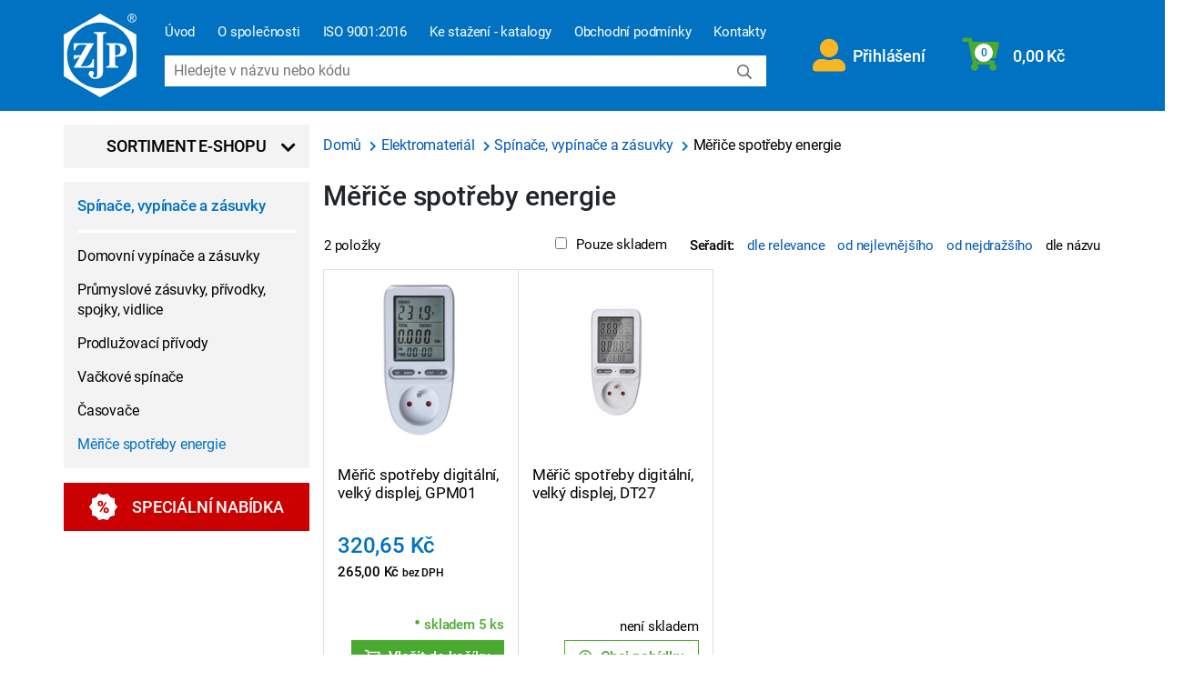

--- FILE ---
content_type: text/html; charset=utf-8
request_url: https://www.zjp.cz/merice-spotreby-energie/c36458
body_size: 67242
content:
<!DOCTYPE html>
<html class="" lang="cs">
	<head>
		<!-- Global Site Tag (gtag.js) - Google Analytics -->
		<script async src="https://www.googletagmanager.com/gtag/js?id=G-NDSZTE48XN"></script>
		<script>
			window.dataLayer = window.dataLayer || [];

			function gtag() {
				dataLayer.push(arguments);
			}
			gtag('js', new Date());
			gtag('consent', 'default', {
				'ad_storage': 'denied',
				'analytics_storage': 'denied',
				'functionality_storage': 'denied',
				'personalization_storage': 'denied',
				'security_storage': 'denied',
				'ad_user_data': 'denied',
				'ad_personalization': 'denied'
			});
			gtag('config', 'G-NDSZTE48XN');
		</script>

				<meta charset="utf-8">
				<meta http-equiv="Content-Script-Type" content="text/javascript">
				<meta http-equiv="Content-Style-Type" content="text/css">


						<title> Měřiče spotřeby energie | Železářství a hutní materiál Zábřeh</title>


							<meta content="Via Aurea, s.r.o." name="author">
							<meta content="width=device-width, initial-scale=1" name="viewport">
							<meta content="IE=edge" http-equiv="X-UA-Compatible">
				<link rel="icon" type="image/png" sizes="16x16" href="/favicon.ico">

				<meta property="og:image" content="https://www.zjp.cz/front/_zjp2021/images/logo_og_image.png?v=2">
				<meta property="og:title" content=" Měřiče spotřeby energie | Železářství a hutní materiál Zábřeh">
				<meta property="og:type" content="website">
				<meta property="og:url" content="https://www.zjp.cz/merice-spotreby-energie/c36458">


<script async defer src="https://www.google.com/recaptcha/api.js?hl=cs&amp;onload=reCaptchaInputLoader&amp;render=explicit" type="text/javascript"></script>
<link href="/front/_zjp2021/fonts/Roboto.v1766068934.css" type="text/css" rel="stylesheet">
<link href="/temp/zjp2021_libs_css.v1766068944.css" type="text/css" rel="stylesheet">
<link href="/temp/front_css.v1766068934.css" type="text/css" rel="stylesheet">
<link href="/temp/zjp2021_css.v1766068934.css" type="text/css" rel="stylesheet">

		  <meta name="facebook-domain-verification" content="1o7gd9pb49g7u40ihnrnfx5ib7u5nt" />

<!-- Facebook Pixel Code -->
<script type="text/javascript">
  !function(f,b,e,v,n,t,s)
  {if(f.fbq)return;n=f.fbq=function(){n.callMethod?
  n.callMethod.apply(n,arguments):n.queue.push(arguments)};
  if(!f._fbq)f._fbq=n;n.push=n;n.loaded=!0;n.version='2.0';
  n.queue=[];t=b.createElement(e);t.async=!0;
  t.src=v;s=b.getElementsByTagName(e)[0];
  s.parentNode.insertBefore(t,s)}(window, document,'script',
  'https://connect.facebook.net/en_US/fbevents.js');
  fbq('init', '517340612883514');
  fbq('track', 'PageView');
</script>

<!-- End Facebook Pixel Code -->

 

<!-- Google Tag Manager   type="text/plain" data-cookiecategory="targeting"  -->
<script>(function(w,d,s,l,i){w[l]=w[l]||[];w[l].push({'gtm.start':
new Date().getTime(),event:'gtm.js'});var f=d.getElementsByTagName(s)[0],
j=d.createElement(s),dl=l!='dataLayer'?'&l='+l:'';j.async=true;j.src=
'https://www.googletagmanager.com/gtm.js?id='+i+dl;f.parentNode.insertBefore(j,f);
})(window,document,'script','dataLayer','GTM-WGQ7RQC');</script>
<!-- End Google Tag Manager -->

<script type="text/javascript">
    (function(c,l,a,r,i,t,y){
        c[a]=c[a]||function(){(c[a].q=c[a].q||[]).push(arguments)};
        t=l.createElement(r);t.async=1;t.src="https://www.clarity.ms/tag/"+i;
        y=l.getElementsByTagName(r)[0];y.parentNode.insertBefore(t,y);
    })(window, document, "clarity", "script", "ttjyviv309");
</script>


	</head>

	<body class="" style="">
		<!-- Google Tag Manager (noscript) -->
<noscript><iframe src="https://www.googletagmanager.com/ns.html?id=GTM-WGQ7RQC"
height="0" width="0" style="display:none;visibility:hidden"></iframe></noscript>
<!-- End Google Tag Manager (noscript) -->



<div class="infobox-wrapper">
	<div class="row"></div>
</div>



			<div class="container-fluid blue">
				<div class="container nav noprint">
					<a class="navbar-brand" href="/" title="Přejít na úvodní stranu">
						<svg width="80" height="92" version="1.2" viewBox="0 0 153.97 177.79" xmlns="http://www.w3.org/2000/svg" xmlns:cc="http://creativecommons.org/ns#" xmlns:dc="http://purl.org/dc/elements/1.1/" xmlns:rdf="http://www.w3.org/1999/02/22-rdf-syntax-ns#">
						 <g fill="#FFFFFF" >
						  <path d="m128.23 66.98c-3.2344-2.6445-8.5664-3.9766-15.996-3.9766h-22.203v2.9648c2.375 0 3.6094 0.20703 4.4688 0.64843 0.875 0.4336 1.4766 1.0039 1.8242 1.7344 0.33985 0.73437 0.51172 0.94922 0.51172 3.7539v33.609c0 2.8047-0.17187 2.9961-0.51172 3.7148-0.34765 0.71875-0.94922 1.2891-1.7969 1.7344-0.86328 0.45703-2.0938 0.67969-4.4961 0.67969v2.9609h25.559v-2.9609c-2.3477 0-3.5664-0.22266-4.4531-0.65625-0.875-0.42578-1.4844-1.0156-1.8242-1.7461-0.35547-0.71484-0.52343-0.92187-0.52343-3.7266v-14.363c5.8789 0 10.066-0.30078 12.531-0.91406 3.6641-0.875 6.543-2.5039 8.6289-4.8906 2.0859-2.3984 3.1328-5.2656 3.1328-8.6328 0-3.9766-1.6172-7.2852-4.8516-9.9336m-10.352 18.695c-1.6836 1.8516-4.0703 2.7773-7.1719 2.7773-0.44531 0-1.0703-0.0234-1.918-0.0742v-22.387h1.5664c3.3398 0 5.8398 0.88672 7.5234 2.6719 1.6797 1.7852 2.5273 4.5898 2.5273 8.4336 0 3.875-0.84765 6.7422-2.5273 8.5781"></path>
						  <path d="m76.984 0-76.984 44.445v88.898l76.984 44.449 76.988-44.449v-88.898zm0 158.92c-38.664 0-70.023-31.359-70.023-70.023 0-38.668 31.359-70.027 70.023-70.027 38.668 0 70.027 31.359 70.027 70.027 0 38.664-31.359 70.023-70.027 70.023"></path>
						  <path d="m63.969 39.148v2.9609h1.2031c1.4453 0 2.5976 0.2461 3.4531 0.74219 0.84766 0.49219 1.4297 1.0664 1.7227 1.7344 0.28906 0.66407 0.42969 0.78125 0.42969 3.4297v74.207c0 5.3945-0.14844 8.6875-0.4375 9.8711-0.29297 1.1836-0.79688 2.0547-1.5117 2.6172-0.71094 0.5586-1.6172 0.83985-2.7109 0.83985-1.5547 0-2.8125-0.35547-3.7812-1.0703-0.66016-0.48438-0.99219-1.0547-0.99219-1.7188 0-0.4336 0.34766-1.1641 1.0508-2.1953 0.69922-1.0312 1.1016-1.6758 1.2031-1.9297 0.17578-0.53516 0.26562-1.1562 0.26562-1.8711 0-1.4492-0.52734-2.6719-1.582-3.6641-1.0586-0.99609-2.3633-1.4922-3.918-1.4922-1.5781 0-2.9141 0.55469-4.0078 1.6602-1.0976 1.1094-1.6445 2.5547-1.6445 4.3359 0 2.7773 1.3438 5.3086 4.0312 7.6016 2.6836 2.2891 6.207 3.4375 10.559 3.4375 3.5664 0 6.6133-0.75781 9.1484-2.2734 2.5312-1.5156 4.2969-3.3984 5.2891-5.6523 0.99219-2.2539 1.4883-5.8633 1.4883-10.828v-71.875c0-2.5938 0.15625-2.6562 0.43359-3.2734 0.38672-0.86718 0.88672-1.4688 1.5234-1.8359 0.91406-0.53125 2.1406-0.79688 3.6641-0.79688h1.1836v-2.9609z"></path>
						  <path d="m57.66 106.03c-1.8945 2.4023-4.2891 4.0664-7.1602 4.957-1.7656 0.57813-4.9336 0.85938-9.4922 0.85938h-4.6836l27.645-48.855h-43.117v14.863h2.9648c0.32031-2.4414 1.1289-4.4609 1.9727-6.0586 0.85156-1.5977 1.9844-2.668 3.418-3.6289 1.4336-0.96875 3.0117-1.6094 4.7305-1.9297 0.90235-0.17969 2.8086-0.26562 5.7383-0.26562h8.9024l-12.699 22.406-4.4258 7.8125-10.551 18.617h43.066v-18.352h-2.9609c-0.39454 4.0508-1.4531 7.1602-3.3477 9.5742"></path>
						  <path d="m20.852 88.375h15.027l2.3438 1.3281-4.0273 1.6445-13.344 6.6094z"></path>
						  <path d="m144.64 0c1.5664 0 3.0976 0.40234 4.5898 1.207 1.4961 0.80078 2.6562 1.9531 3.4922 3.4531 0.83203 1.4961 1.25 3.0586 1.25 4.6836 0 1.6094-0.41016 3.1562-1.2305 4.6406-0.82422 1.4883-1.9727 2.6406-3.4531 3.4609-1.4844 0.82031-3.0312 1.2305-4.6484 1.2305s-3.168-0.41016-4.6484-1.2305c-1.4844-0.82031-2.6367-1.9727-3.4609-3.4609-0.82422-1.4844-1.2383-3.0312-1.2383-4.6406 0-1.625 0.41797-3.1875 1.2578-4.6836 0.83594-1.5 2.0039-2.6523 3.4961-3.4531 1.4922-0.80469 3.0234-1.207 4.5938-1.207m0 1.5469c-1.3125 0-2.5898 0.33594-3.832 1.0078-1.2422 0.67188-2.2148 1.6328-2.9141 2.8828-0.70312 1.25-1.0547 2.5547-1.0547 3.9062 0 1.3476 0.34375 2.6367 1.0352 3.8672 0.6875 1.2344 1.6524 2.1953 2.8906 2.8867 1.2383 0.6875 2.5273 1.0312 3.875 1.0312 1.3438 0 2.6328-0.34375 3.8711-1.0312 1.2383-0.6914 2.1992-1.6523 2.8867-2.8867 0.68359-1.2305 1.0273-2.5195 1.0273-3.8672 0-1.3516-0.34765-2.6562-1.0469-3.9062s-1.668-2.2109-2.9141-2.8828c-1.2461-0.67187-2.5234-1.0078-3.8242-1.0078m-4.0977 12.961v-10.055h3.4531c1.1797 0 2.0352 0.0937 2.5625 0.28125 0.52734 0.1836 0.94922 0.50781 1.2617 0.96875 0.3125 0.46485 0.46875 0.95313 0.46875 1.4727 0 0.73828-0.26172 1.375-0.78516 1.9219-0.52344 0.54297-1.2188 0.84766-2.0859 0.91407 0.35547 0.14843 0.64063 0.32812 0.85547 0.53125 0.40234 0.39843 0.89844 1.0625 1.4844 1.9961l1.2266 1.9688h-1.9805l-0.89063-1.5859c-0.70312-1.2461-1.2695-2.0273-1.6953-2.3398-0.29687-0.23047-0.73047-0.34766-1.3008-0.34766h-0.95312v4.2734zm1.6211-5.6562h1.9688c0.9414 0 1.582-0.14453 1.9219-0.42188 0.34375-0.28125 0.51563-0.65234 0.51563-1.1133 0-0.30078-0.082-0.5664-0.2461-0.80078-0.16797-0.23437-0.39453-0.41015-0.6875-0.52734-0.29297-0.11328-0.83594-0.17188-1.6289-0.17188h-1.8438z"></path>
						 </g>
						</svg>
					</a>

					<div class="col menu-search p-0 pl-lg-3 pr-lg-3">
						<nav class="menu pt-4 d-none d-xl-block">



	<ul
		id="responsive" class="menu d-none d-lg-flex">
		<li>
			<a href="/" class="current homepage" id="current" onclick="gtag('event', 'horni menu', {'event_category' : 'navigace', 'event_label': 'Úvod'});">Úvod</a>
		</li>


			<li class="item">
	<a href="/o-spolecnosti/t1025" onclick="gtag('event', 'horni menu', {'event_category' : 'navigace', 'event_label': 'O společnosti'});" class="active menu_anchor">O společnosti</a>
			</li>

			<li class="item">
	<a href="/certifikat-csn-en-iso-9001-2016/t1771" onclick="gtag('event', 'horni menu', {'event_category' : 'navigace', 'event_label': 'ISO 9001:2016'});" class="active menu_anchor">ISO 9001:2016</a>
			</li>

			<li class="item">
	<a href="/katalogy-ke-stazeni/t1026" onclick="gtag('event', 'horni menu', {'event_category' : 'navigace', 'event_label': 'Ke stažení - katalogy'});" class="active menu_anchor">Ke stažení - katalogy</a>
			</li>

			<li class="item">
	<a href="/obchodni-podminky-a-reklamacni-rad-zjp-s-r-o/t1874" onclick="gtag('event', 'horni menu', {'event_category' : 'navigace', 'event_label': 'Obchodní podmínky'});" class="active menu_anchor">Obchodní podmínky</a>
			</li>

			<li class="item">
	<a href="/kontakt-a-prodejny/t1024" onclick="gtag('event', 'horni menu', {'event_category' : 'navigace', 'event_label': 'Kontakty'});" class="active menu_anchor">Kontakty</a>
			</li>
	</ul>
						</nav>
						<div class="col-12 col-search">
<nav class="top-search" id="search_search">

	<form action="/merice-spotreby-energie/c36458" method="post" enctype="multipart/form-data" autocomplete="off" id="frm-search-form">
		<input type="text" name="search" placeholder="Hledejte v názvu nebo kódu" id="frm-search-form-search">
		<input type="submit" name="send" value="" id="frm-search-form-send">
		<i class="far fa-search"></i>
	<input type="hidden" name="_do" value="search-form-submit"><!--[if IE]><input type=IEbug disabled style="display:none"><![endif]-->
</form>


	<div class="results" id="search_result">
			<a class="close" href="#"><i class="fal fa-times fa-sm"></i> </a>
			<div class="loader"></div>
			<div class="data"></div>
	</div>
</nav>
<script>
	document.addEventListener("DOMContentLoaded", (event) => {
		$("#search_search").searchLookup({
			resultsUrl: "/search/lookup"
		});

		function closeSearchLookup()
		{
			$('.top-search .results').hide();
			$("#search_search" + ' input[type=text]').val('');
			if($('#search-icon').hasClass('active')){
				$('#search-icon').trigger('click');
			}
		}

		$('#' + "search_result" + ' .close').click(closeSearchLookup);
		$(document).on('click', function (e) {
			if (!$(e.target).closest('.top-search').length 
				&& !$(e.target).hasClass('fa-search') 
				&& $(e.target).attr('id') != 'search-icon') {
				closeSearchLookup();
			}
		});
	});
</script>
						</div>
					</div>

					<div class="col spacer "></div>

					<div class="col cart pr-0 pl-0 d-flex position-static position-md-relative">

<div id="snippet--basketItemCount">
								<div class="basket-submenu-wrapper">
									<a class="pr-0 pl-3 pr-md-3" rel="nofollow" href="/login">
										<i class="fas fa-user-alt fa-2x mr-2"></i>
										<span class="d-none d-sm-inline">Přihlášení</span>
									</a>

									<div class="basket-submenu">


<form action="/merice-spotreby-energie/c36458" method="post" enctype="multipart/form-data" id="frm-authentication-authenticationForm" class="authentication-form">

	<div class="row text-left">
		<div class="col-12"><strong>Nemáte účet?</strong></div>
	</div>

	<div class="row justify-content-center">
		<div class="col-12 mt-2">
			<a class="btn yellow d-block" href="/register">Zaregistrujte se</a>
		</div>
	</div>

	<div class="text-left mb-2 separator-top  mt-3 pt-3"><strong>Přihlaste se</strong></div>

	<div class="row justify-content-center">
		<div class="col-12 mb-2">
			<input type="email" name="username" class="form-control input-lg username" placeholder="Přihlašovací e-mail" id="frm-authentication-authenticationForm-username" required data-nette-rules='[{"op":":filled","msg":"Prosím, zadejte přihlašovací jméno."}]'>
		</div>
	</div>
	<div class="row justify-content-center">
		<div class="col-12 mb-2">
			<input type="password" name="password" class="form-control input-lg password" placeholder="Heslo" id="frm-authentication-authenticationForm-password" required data-nette-rules='[{"op":":filled","msg":"Prosím, zadejte heslo."}]'>
		</div>
	</div>
	<div class="row justify-content-center">
		<div class="col-12">
			<input type="submit" name="fsubmit" value="Vstoupit" id="frm-authentication-authenticationForm-fsubmit" class="btn">
		</div>
		<div class="col-12 mt-2">
			<label for="frm-authentication-authenticationForm-permanent"><input type="checkbox" name="permanent" id="frm-authentication-authenticationForm-permanent" checked>Trvalé přihlášení</label><br>
		</div>
	</div>
	<div class="row justify-content-center">
		<div class="col-md-auto mt-2">
			<a href="/auth/restore" class="pull-right b-lost_password">Zapomněl(a) jste heslo?</a>
		</div>
	</div>

<input type="hidden" name="_token_" value="tv2poa204iiigUbrCXW+o8BM/o2Vc0DonBLBU=" id="frm-authentication-authenticationForm-_token_"><input type="hidden" name="_do" value="authentication-authenticationForm-submit"></form>



									</div>
								</div>


							<div class="basket-submenu-wrapper">
<div class="col cart-amounts pt-2 pb-2 pl-3 pr-3 pl-xl-4 pr-xl-4  position-static position-md-relative">

	<a href="/objednavka/kosik" rel="nofollow" class="col p-0">
		<i class="fas fa-shopping-cart fa-2x"></i>
	</a>

	<div class="col p-0 pl-sm-3 pr-xl-3">
		<span title="Objednávkový košík">
			<a href="/objednavka/kosik" rel="nofollow" id="basket_cart">
				<span class="count-circle">
						0
				</span>

					<span class="price d-none d-sm-flex">0,00 Kč</span>
			</a>
		</span>
	</div>

</div>




								<div class="basket-submenu text-left">
<form action="/merice-spotreby-energie/c36458" method="post" enctype="multipart/form-data" id="frm-basket-orderBasketItemsForm" class="ajax ">


		<div class="p-3 text-center">Váš košík je prázdný.</div>


	<a href="#" class="cart-btns recalculateButton" style="display:none">
		<input type="submit" name="recalculateNoRedir" value="Přepočítat" id="frm-basket-orderBasketItemsForm-recalculateNoRedir">
	</a>
</table>
<script type="text/javascript">
	// přesun tlačítka pro přepočet
	document.addEventListener("DOMContentLoaded", (event) => {
		initBasketRecalculateButton('.basket-submenu form[id="frm-basket-orderBasketItemsForm"]');
	});
</script>
<input type="hidden" name="_do" value="basket-orderBasketItemsForm-submit"><!--[if IE]><input type=IEbug disabled style="display:none"><![endif]-->
</form>



<form action="/merice-spotreby-energie/c36458" method="post" enctype="multipart/form-data" id="frm-basketDemand-orderBasketItemsForm" class="ajax ">




	<a href="#" class="cart-btns recalculateButton" style="display:none">
		<input type="submit" name="recalculateNoRedir" value="Uložit počet" id="frm-basketDemand-orderBasketItemsForm-recalculateNoRedir">
	</a>
</table>
<script type="text/javascript">
	// přesun tlačítka pro přepočet
	document.addEventListener("DOMContentLoaded", (event) => {
		initBasketRecalculateButton('.basket-submenu form[id="frm-basketDemand-orderBasketItemsForm"]');
	});
</script>
<input type="hidden" name="_do" value="basketDemand-orderBasketItemsForm-submit"><!--[if IE]><input type=IEbug disabled style="display:none"><![endif]-->
</form>



								</div>
							</div>

</div>

					</div>

					<div id="search-icon" class="pl-lg-4 pl-2 pr-3 pr-lg-0 d-flex d-xl-none">
					 <i class="fal fa-search fa-2x"></i>
					</div>

					<div id="hamburger-icon" class="pl-lg-4 pl-2 d-flex d-xl-none">
					 <i class="fal fa-bars fa-2x"></i>
					</div>

				</div>

			</div>


<div id="hamburger">
	<div id="hamInner">

		<div class="h4"><i class="fal fa-bars fa-fw"></i>Menu</div>
		<div class="separator"></div>
		
	<ul class="hamMenu">
		<li class="item">
			<i class="fa fa-circle small" title="rozbalit/sbalit"></i>
			<a href="/o-spolecnosti/t1025" class="menu_anchor">O společnosti</a>
		</li>
		<li class="item">
			<i class="fa fa-circle small" title="rozbalit/sbalit"></i>
			<a href="/certifikat-csn-en-iso-9001-2016/t1771" class="menu_anchor">ISO 9001:2016</a>
		</li>
		<li class="item">
			<i class="fa fa-circle small" title="rozbalit/sbalit"></i>
			<a href="/katalogy-ke-stazeni/t1026" class="menu_anchor">Ke stažení - katalogy</a>
		</li>
		<li class="item">
			<i class="fa fa-circle small" title="rozbalit/sbalit"></i>
			<a href="/obchodni-podminky-a-reklamacni-rad-zjp-s-r-o/t1874" class="menu_anchor">Obchodní podmínky</a>
		</li>
		<li class="item">
			<i class="fa fa-circle small" title="rozbalit/sbalit"></i>
			<a href="/kontakt-a-prodejny/t1024" class="menu_anchor">Kontakty</a>
		</li>
	</ul>


		<div class="h4"><i class="fal fa-user fa-fw"></i>Uživatel</div>
		<div class="separator"></div>
		<ul class="hamMenu">
				<li class="item">
					<i class="fal fa-circle small"></i>
					<a href="/login" title="Přihlášení">Přihlášení</a>
				</li>
				<li class="item">
					<i class="fal fa-circle small"></i>
					<a href="/register" title="Registrace">Registrace</a>
				</li>
		</ul>

		<div class="h4"><i class="fal fa-sitemap fa-fw"></i>Kategorie</div>
		<div class="separator"></div>
		
    <ul class="hamMenu">
        <li class="item forOpen">
            <i class="fa fa-circle small"></i>
            <a href="/upinaci-technika/c1002" class="menu_anchor">Upínací technika</a>
        </li>
        <li class="item forOpen">
            <i class="fa fa-circle small"></i>
            <a href="/nastroje-pro-obrabeni-kovu/c1132" class="menu_anchor">Nástroje pro obrábění kovů</a>
        </li>
        <li class="item forOpen">
            <i class="fa fa-circle small"></i>
            <a href="/privody-chladiva-pro-obrabeni/c4949" class="menu_anchor">Přívody chladiva pro obrábění</a>
        </li>
        <li class="item forOpen">
            <i class="fa fa-circle small"></i>
            <a href="/hutni-materialy/c1222" class="menu_anchor">Hutní materiály</a>
        </li>
        <li class="item forOpen">
            <i class="fa fa-circle small"></i>
            <a href="/nastroje-pro-vrtani-deleni-brouseni-a-lesteni/c8645" class="menu_anchor">Nástroje pro vrtání, dělení, broušení a&nbsp;leštění</a>
        </li>
        <li class="item forOpen">
            <i class="fa fa-circle small"></i>
            <a href="/zelezarstvi-a-dilenske-vybaveni/c1382" class="menu_anchor">Železářství a&nbsp;dílenské vybavení</a>
        </li>
        <li class="item forOpen">
            <i class="fa fa-circle small"></i>
            <a href="/rucni-naradi/c6127" class="menu_anchor">Ruční nářadí</a>
        </li>
        <li class="item forOpen">
            <i class="fa fa-circle small"></i>
            <a href="/meridla/c6128" class="menu_anchor">Měřidla</a>
        </li>
        <li class="item forOpen">
            <i class="fa fa-circle small"></i>
            <a href="/svarovani-a-pajeni/c15850" class="menu_anchor">Svařování a&nbsp;pájení</a>
        </li>
        <li class="item forOpen">
            <i class="fa fa-circle small"></i>
            <a href="/chemie/c15199" class="menu_anchor">Chemie</a>
        </li>
        <li class="item forOpen">
            <i class="fa fa-circle small"></i>
            <a href="/pneumaticke-naradi-a-prislusenstvi/c20212" class="menu_anchor">Pneumatické nářadí a&nbsp;příslušenství</a>
        </li>
        <li class="item forOpen">
            <i class="fa fa-circle small"></i>
            <a href="/elektricke-naradi-a-stroje/c1449" class="menu_anchor">Elektrické nářadí a&nbsp;stroje</a>
        </li>
        <li class="item forOpen">
            <i class="fa fa-circle small"></i>
            <a href="/ochranne-odevy-pracovni-pomucky-drogerie/c1180" class="menu_anchor">Ochranné oděvy, pracovní pomůcky, drogerie</a>
        </li>
        <li class="item forOpen">
            <i class="fa fa-circle small"></i>
            <a href="/spojovaci-material-a-kotevni-technika/c1458" class="menu_anchor">Spojovací materiál a&nbsp;kotevní technika</a>
        </li>
        <li class="item forOpen">
            <i class="fa fa-circle small"></i>
            <a href="/sanitarni-technika/c28906" class="menu_anchor">Sanitární technika</a>
        </li>
        <li class="item forOpen">
            <i class="fa fa-circle small"></i>
            <a href="/elektromaterial/c19922" class="menu_anchor">Elektromateriál</a>
        </li>
        <li class="item forOpen">
            <i class="fa fa-circle small"></i>
            <a href="/zahrada-a-dum/c19934" class="menu_anchor">Zahrada a&nbsp;dům</a>
        </li>
        <li class="item forOpen">
            <i class="fa fa-circle small"></i>
            <a href="/stavba-a-rekonstrukce/c20089" class="menu_anchor">Stavba a&nbsp;rekonstrukce</a>
        </li>
        <li class="item forOpen">
            <i class="fa fa-circle small"></i>
            <a href="/auto-moto-cyklo/c120915" class="menu_anchor">Auto-moto-cyklo</a>
        </li>
        <li class="item">
            <i class="fa fa-circle small"></i>
            <a href="/darkove-poukazy/c73123" class="menu_anchor">Dárkové poukazy</a>
        </li>
        <li class="item forOpen">
            <i class="fa fa-circle small"></i>
            <a href="/okapove-systemy/c157317" class="menu_anchor">Okapové systémy</a>
        </li>
    </ul>


	</div>
</div>

		</div>

		<div class="container search noprint">
			<div class="row">


		<div class="mb-3 col-xs-12 col-sm-12 col-md-5 col-lg-4 col-xl-3 p-0">
			<div class="
				container eshop navigation
				
				
				
				">
				<div id="categories-toggle">Sortiment e-shopu <i class="fa fa-chevron-down ml-2" aria-hidden="true"></i> <i class="fa fa-chevron-up ml-2" aria-hidden="true"></i></div>



<div class="left-menu">




























		<ul id="categories" class="categories menu" data-inline-link="">


									<li class="children group-heading group-heading-machinery"><a href="/upinani-a-nastroje/t7">Upínání a nástroje</a></li>

						<li class="children group-machinery">

								<a class="node"
									onclick="gtag('event', 'menu kategorii 001', {'event_category' : 'navigace', 'event_label': 'Upínací technika'});"
									href="/upinaci-technika/c1002">Upínací technika</a>


										<div class="d-flex">































		<ul  class=" menu level-1 submenu">



						<li class="children ">


								<div class="d-flex align-items-start">
									<a href="/sklicidla-a-licni-desky-rucne-ovladane/c1003"
										onclick="gtag('event', 'menu kategorii 001001 obrazek', {'event_category' : 'navigace', 'event_label': 'Sklíčidla a&nbsp;licní desky ručně ovládané'});"
										class="img">
										<img src="/data/documents/categories/thumb/1003_160_160.jpg" data-object-fit="contain" alt="">
									</a>

									<ul class="menu level-2 submenu">
										<li class="label">
											<a class="node"
												onclick="gtag('event', 'menu kategorii 001001', {'event_category' : 'navigace', 'event_label': 'Sklíčidla a&nbsp;licní desky ručně ovládané'});"
												href="/sklicidla-a-licni-desky-rucne-ovladane/c1003">

												Sklíčidla a&nbsp;licní desky ručně ovládané
											</a>
										</li>

		<li class="inline-items"  class="menu level-2 submenu">
			

						<a class=""
							onclick="gtag('event', 'menu kategorii 001001001', {'event_category' : 'navigace', 'event_label': 'Sklíčidla samostředicí'});"
							href="/sklicidla-samostredici/c1004">Sklíčidla samostředicí</a>

						<a class=""
							onclick="gtag('event', 'menu kategorii 001001002', {'event_category' : 'navigace', 'event_label': 'Lícní desky'});"
							href="/licni-desky/c1018">Lícní desky</a>

						<a class=""
							onclick="gtag('event', 'menu kategorii 001001003', {'event_category' : 'navigace', 'event_label': 'Sklíčidla kombinovaná'});"
							href="/sklicidla-kombinovana/c1023">Sklíčidla kombinovaná</a>

						<a class=""
							onclick="gtag('event', 'menu kategorii 001001004', {'event_category' : 'navigace', 'event_label': 'Sklíčidla silová ruční'});"
							href="/sklicidla-silova-rucni/c1024">Sklíčidla silová ruční</a>

						<a class="collapsed"
							onclick="gtag('event', 'menu kategorii 001001005', {'event_category' : 'navigace', 'event_label': 'Sklíčidla kleštinová'});"
							href="/sklicidla-klestinova/c1025">Sklíčidla kleštinová</a>

						<a class="collapsed"
							onclick="gtag('event', 'menu kategorii 001001006', {'event_category' : 'navigace', 'event_label': 'Sklíčidla pro broušení nástrojů'});"
							href="/sklicidla-pro-brouseni-nastroju/c1026">Sklíčidla pro broušení nástrojů</a>

						<a class="collapsed"
							onclick="gtag('event', 'menu kategorii 001001007', {'event_category' : 'navigace', 'event_label': 'Mezipříruby'});"
							href="/mezipriruby/c1027">Mezipříruby</a>

						<a class="collapsed"
							onclick="gtag('event', 'menu kategorii 001001008', {'event_category' : 'navigace', 'event_label': 'Stopky s&nbsp;kuželem Morse'});"
							href="/stopky-s-kuzelem-morse/c1028">Stopky s&nbsp;kuželem Morse</a>

						<a class="collapsed"
							onclick="gtag('event', 'menu kategorii 001001009', {'event_category' : 'navigace', 'event_label': 'Sklíčidla speciální a&nbsp;zakázkové výrobky'});"
							href="/sklicidla-specialni-a-zakazkove-vyrobky/c1029">Sklíčidla speciální a&nbsp;zakázkové výrobky</a>

				<span class="grey" onclick="$(this).closest('ul').find('li.inline-items a.collapsed').removeClass('collapsed');$(this).hide()">
						+ 5 kategorií
				</span>
		</li>


									</ul>
								</div>

						</li>


						<li class="children ">


								<div class="d-flex align-items-start">
									<a href="/sklicidla-a-upinace-silove-se-strojnim-ovladanim/c1030"
										onclick="gtag('event', 'menu kategorii 001002 obrazek', {'event_category' : 'navigace', 'event_label': 'Sklíčidla a&nbsp;upínače silové se strojním ovládáním'});"
										class="img">
										<img src="/data/documents/categories/thumb/1030_160_160.jpg" data-object-fit="contain" alt="">
									</a>

									<ul class="menu level-2 submenu">
										<li class="label">
											<a class="node"
												onclick="gtag('event', 'menu kategorii 001002', {'event_category' : 'navigace', 'event_label': 'Sklíčidla a&nbsp;upínače silové se strojním ovládáním'});"
												href="/sklicidla-a-upinace-silove-se-strojnim-ovladanim/c1030">

												Sklíčidla a&nbsp;upínače silové se strojním ovládáním
											</a>
										</li>

		<li class="inline-items"  class="menu level-2 submenu">
			

						<a class=""
							onclick="gtag('event', 'menu kategorii 001002001', {'event_category' : 'navigace', 'event_label': 'Silová'});"
							href="/silova/c1031">Silová</a>

						<a class=""
							onclick="gtag('event', 'menu kategorii 001002002', {'event_category' : 'navigace', 'event_label': 'S integrovaným pneumatickým válcem'});"
							href="/s-integrovanym-pneumatickym-valcem/c1298">S integrovaným pneumatickým válcem</a>

						<a class=""
							onclick="gtag('event', 'menu kategorii 001002003', {'event_category' : 'navigace', 'event_label': 'Silová kleštinová'});"
							href="/silova-klestinova/c1032">Silová kleštinová</a>

						<a class=""
							onclick="gtag('event', 'menu kategorii 001002004', {'event_category' : 'navigace', 'event_label': 'Kombinovaná a&nbsp;speciální'});"
							href="/kombinovana-a-specialni/c1033">Kombinovaná a&nbsp;speciální</a>

						<a class="collapsed"
							onclick="gtag('event', 'menu kategorii 001002005', {'event_category' : 'navigace', 'event_label': 'Sklíčidla a&nbsp;kleštinové upínače statické (pro frézování)'});"
							href="/sklicidla-a-klestinove-upinace-staticke-pro-frezovani/c11490">Sklíčidla a&nbsp;kleštinové upínače statické (pro frézování)</a>

						<a class="collapsed"
							onclick="gtag('event', 'menu kategorii 001002006', {'event_category' : 'navigace', 'event_label': 'Rozpínací trny strojně ovládané'});"
							href="/rozpinaci-trny-strojne-ovladane/c15440">Rozpínací trny strojně ovládané</a>

						<a class="collapsed"
							onclick="gtag('event', 'menu kategorii 001002007', {'event_category' : 'navigace', 'event_label': 'Otočné dorazy materiálu pro CNC soustruhy s&nbsp;kompenzací'});"
							href="/otocne-dorazy-materialu-pro-cnc-soustruhy-s-kompenzaci/c15441">Otočné dorazy materiálu pro CNC soustruhy s&nbsp;kompenzací</a>

						<a class="collapsed"
							onclick="gtag('event', 'menu kategorii 001002008', {'event_category' : 'navigace', 'event_label': 'Mezipříruby'});"
							href="/mezipriruby/c1035">Mezipříruby</a>

				<span class="grey" onclick="$(this).closest('ul').find('li.inline-items a.collapsed').removeClass('collapsed');$(this).hide()">
						+ 4 kategorie
				</span>
		</li>


									</ul>
								</div>

						</li>


						<li class="children ">


								<div class="d-flex align-items-start">
									<a href="/celisti-pro-sklicidla/c1036"
										onclick="gtag('event', 'menu kategorii 001003 obrazek', {'event_category' : 'navigace', 'event_label': 'Čelisti pro sklíčidla'});"
										class="img">
										<img src="/data/documents/categories/thumb/1036_160_160.jpg" data-object-fit="contain" alt="">
									</a>

									<ul class="menu level-2 submenu">
										<li class="label">
											<a class="node"
												onclick="gtag('event', 'menu kategorii 001003', {'event_category' : 'navigace', 'event_label': 'Čelisti pro sklíčidla'});"
												href="/celisti-pro-sklicidla/c1036">

												Čelisti pro sklíčidla
											</a>
										</li>

		<li class="inline-items"  class="menu level-2 submenu">
			

						<a class=""
							onclick="gtag('event', 'menu kategorii 001003001', {'event_category' : 'navigace', 'event_label': 'Čelisti a&nbsp;ND pro strojně ovládaná sklíčidla'});"
							href="/celisti-a-nd-pro-strojne-ovladana-sklicidla/c1037">Čelisti a&nbsp;ND pro strojně ovládaná sklíčidla</a>

						<a class=""
							onclick="gtag('event', 'menu kategorii 001003002', {'event_category' : 'navigace', 'event_label': 'Čelisti a&nbsp;ND pro ručně ovládaná sklíčidla'});"
							href="/celisti-a-nd-pro-rucne-ovladana-sklicidla/c1053">Čelisti a&nbsp;ND pro ručně ovládaná sklíčidla</a>

						<a class=""
							onclick="gtag('event', 'menu kategorii 001003003', {'event_category' : 'navigace', 'event_label': 'Čelisti a&nbsp;ND pro silová sklíčidla ruční a&nbsp;strojně ovládaná sklíčidla (pero- drážka)'});"
							href="/celisti-a-nd-pro-silova-sklicidla-rucni-a-strojne-ovladana-sklicidla-pero-drazka/c15827">Čelisti a&nbsp;ND pro silová sklíčidla ruční a&nbsp;strojně ovládaná sklíčidla (pero- drážka)</a>

		</li>


									</ul>
								</div>

						</li>


						<li class="children ">


								<div class="d-flex align-items-start">
									<a href="/sveraky-a-upinaci-prvky-pro-frezovani/c1058"
										onclick="gtag('event', 'menu kategorii 001005 obrazek', {'event_category' : 'navigace', 'event_label': 'Svěráky a&nbsp;upínací prvky pro frézování'});"
										class="img">
										<img src="/data/documents/categories/thumb/1058_160_160.jpg" data-object-fit="contain" alt="">
									</a>

									<ul class="menu level-2 submenu">
										<li class="label">
											<a class="node"
												onclick="gtag('event', 'menu kategorii 001005', {'event_category' : 'navigace', 'event_label': 'Svěráky a&nbsp;upínací prvky pro frézování'});"
												href="/sveraky-a-upinaci-prvky-pro-frezovani/c1058">

												Svěráky a&nbsp;upínací prvky pro frézování
											</a>
										</li>

		<li class="inline-items"  class="menu level-2 submenu">
			

						<a class=""
							onclick="gtag('event', 'menu kategorii 001005001', {'event_category' : 'navigace', 'event_label': 'Přesné pro CNC'});"
							href="/presne-pro-cnc/c1059">Přesné pro CNC</a>

						<a class=""
							onclick="gtag('event', 'menu kategorii 001005002', {'event_category' : 'navigace', 'event_label': 'Strojní'});"
							href="/strojni/c1060">Strojní</a>

						<a class=""
							onclick="gtag('event', 'menu kategorii 001005003', {'event_category' : 'navigace', 'event_label': 'Brusičské a&nbsp;nástrojařské'});"
							href="/brusicske-a-nastrojarske/c1061">Brusičské a&nbsp;nástrojařské</a>

						<a class=""
							onclick="gtag('event', 'menu kategorii 001005004', {'event_category' : 'navigace', 'event_label': 'Příruční a&nbsp;pod vrtačku'});"
							href="/prirucni-a-pod-vrtacku/c16895">Příruční a&nbsp;pod vrtačku</a>

						<a class="collapsed"
							onclick="gtag('event', 'menu kategorii 001005005', {'event_category' : 'navigace', 'event_label': 'Zámečnické'});"
							href="/zamecnicke/c1062">Zámečnické</a>

						<a class="collapsed"
							onclick="gtag('event', 'menu kategorii 001005006', {'event_category' : 'navigace', 'event_label': 'Čelistní vložky a&nbsp;ND pro svěráky'});"
							href="/celistni-vlozky-a-nd-pro-sveraky/c1063">Čelistní vložky a&nbsp;ND pro svěráky</a>

						<a class="collapsed"
							onclick="gtag('event', 'menu kategorii 001005007', {'event_category' : 'navigace', 'event_label': 'Stabilizační kameny'});"
							href="/stabilizacni-kameny/c1067">Stabilizační kameny</a>

						<a class="collapsed"
							onclick="gtag('event', 'menu kategorii 001005008', {'event_category' : 'navigace', 'event_label': 'Paralelní podložky'});"
							href="/paralelni-podlozky/c1068">Paralelní podložky</a>

						<a class="collapsed"
							onclick="gtag('event', 'menu kategorii 001005009', {'event_category' : 'navigace', 'event_label': 'Upínací prvky pro svěráky'});"
							href="/upinaci-prvky-pro-sveraky/c1069">Upínací prvky pro svěráky</a>

						<a class="collapsed"
							onclick="gtag('event', 'menu kategorii 001005011', {'event_category' : 'navigace', 'event_label': 'Upínací úhelníky'});"
							href="/upinaci-uhelniky/c58142">Upínací úhelníky</a>

						<a class="collapsed"
							onclick="gtag('event', 'menu kategorii 001005012', {'event_category' : 'navigace', 'event_label': 'Doraz na stůl obráběcího stroje'});"
							href="/doraz-na-stul-obrabeciho-stroje/c43342">Doraz na stůl obráběcího stroje</a>

				<span class="grey" onclick="$(this).closest('ul').find('li.inline-items a.collapsed').removeClass('collapsed');$(this).hide()">
						+ 7 kategorií
				</span>
		</li>


									</ul>
								</div>

						</li>


						<li class="children ">


								<div class="d-flex align-items-start">
									<a href="/upinace-trny-redukce/c1070"
										onclick="gtag('event', 'menu kategorii 001006 obrazek', {'event_category' : 'navigace', 'event_label': 'Upínače, trny, redukce'});"
										class="img">
										<img src="/data/documents/categories/thumb/1070_160_160.jpg" data-object-fit="contain" alt="">
									</a>

									<ul class="menu level-2 submenu">
										<li class="label">
											<a class="node"
												onclick="gtag('event', 'menu kategorii 001006', {'event_category' : 'navigace', 'event_label': 'Upínače, trny, redukce'});"
												href="/upinace-trny-redukce/c1070">

												Upínače, trny, redukce
											</a>
										</li>

		<li class="inline-items"  class="menu level-2 submenu">
			

						<a class=""
							onclick="gtag('event', 'menu kategorii 001006001', {'event_category' : 'navigace', 'event_label': 'DIN ISO 7388 (DIN69871) - upínače pro automat. výměnu'});"
							href="/din-iso-7388-din69871-upinace-pro-automat-vymenu/c1071">DIN ISO&#160;7388 (DIN69871) - upínače pro automat. výměnu</a>

						<a class=""
							onclick="gtag('event', 'menu kategorii 001006002', {'event_category' : 'navigace', 'event_label': 'MAS-403 BT (upínače pro automat. výměnu)'});"
							href="/mas-403-bt-upinace-pro-automat-vymenu/c1072">MAS-403 BT (upínače pro automat. výměnu)</a>

						<a class=""
							onclick="gtag('event', 'menu kategorii 001006003', {'event_category' : 'navigace', 'event_label': 'DIN 69893 - HSK A, C, E, F'});"
							href="/din-69893-hsk-a-c-e-f/c1073">DIN&#160;69893 - HSK A, C, E, F</a>

						<a class=""
							onclick="gtag('event', 'menu kategorii 001006004', {'event_category' : 'navigace', 'event_label': 'DIN 2080 (upínače pro ruční výměnu)'});"
							href="/din-2080-upinace-pro-rucni-vymenu/c1074">DIN&#160;2080 (upínače pro ruční výměnu)</a>

						<a class="collapsed"
							onclick="gtag('event', 'menu kategorii 001006006', {'event_category' : 'navigace', 'event_label': 'DIN 228 (kužel Morse)'});"
							href="/din-228-kuzel-morse/c1075">DIN&#160;228 (kužel Morse)</a>

						<a class="collapsed"
							onclick="gtag('event', 'menu kategorii 001006007', {'event_category' : 'navigace', 'event_label': 'DIN 1835 (válcová stopka)'});"
							href="/din-1835-valcova-stopka/c1076">DIN&#160;1835 (válcová stopka)</a>

						<a class="collapsed"
							onclick="gtag('event', 'menu kategorii 001006008', {'event_category' : 'navigace', 'event_label': 'Metrický kužel'});"
							href="/metricky-kuzel/c1077">Metrický kužel</a>

						<a class="collapsed"
							onclick="gtag('event', 'menu kategorii 001006009', {'event_category' : 'navigace', 'event_label': 'Soustružnické trny'});"
							href="/soustruznicke-trny/c1078">Soustružnické trny</a>

						<a class="collapsed"
							onclick="gtag('event', 'menu kategorii 001006010', {'event_category' : 'navigace', 'event_label': 'ISO 26623-1 (CAPTO kompatibilní)'});"
							href="/iso-26623-1-capto-kompatibilni/c11512">ISO&#160;26623-1 (CAPTO kompatibilní)</a>

						<a class="collapsed"
							onclick="gtag('event', 'menu kategorii 001006011', {'event_category' : 'navigace', 'event_label': 'DIN 6327 (upínače s&nbsp;axiálním nastavením)'});"
							href="/din-6327-upinace-s-axialnim-nastavenim/c1079">DIN&#160;6327 (upínače s&nbsp;axiálním nastavením)</a>

						<a class="collapsed"
							onclick="gtag('event', 'menu kategorii 001006012', {'event_category' : 'navigace', 'event_label': 'R8'});"
							href="/r8/c1080">R8</a>

						<a class="collapsed"
							onclick="gtag('event', 'menu kategorii 001006013', {'event_category' : 'navigace', 'event_label': 'Redukční pouzdra pro hydraulické upínače'});"
							href="/redukcni-pouzdra-pro-hydraulicke-upinace/c37362">Redukční pouzdra pro hydraulické upínače</a>

						<a class="collapsed"
							onclick="gtag('event', 'menu kategorii 001006014', {'event_category' : 'navigace', 'event_label': 'Redukční pouzdra pro silové upínače'});"
							href="/redukcni-pouzdra-pro-silove-upinace/c45044">Redukční pouzdra pro silové upínače</a>

						<a class="collapsed"
							onclick="gtag('event', 'menu kategorii 001006015', {'event_category' : 'navigace', 'event_label': 'Tvrdokovová prodloužení pro frézy se závitem'});"
							href="/tvrdokovova-prodlouzeni-pro-frezy-se-zavitem/c180804">Tvrdokovová prodloužení pro frézy se závitem</a>

						<a class="collapsed"
							onclick="gtag('event', 'menu kategorii 001006016', {'event_category' : 'navigace', 'event_label': 'Upínač s&nbsp;rotačním přívodem chladiva'});"
							href="/upinac-s-rotacnim-privodem-chladiva/c79632">Upínač s&nbsp;rotačním přívodem chladiva</a>

						<a class="collapsed"
							onclick="gtag('event', 'menu kategorii 001006017', {'event_category' : 'navigace', 'event_label': 'Excentrická redukční pouzdra'});"
							href="/excentricka-redukcni-pouzdra/c46713">Excentrická redukční pouzdra</a>

						<a class="collapsed"
							onclick="gtag('event', 'menu kategorii 001006018', {'event_category' : 'navigace', 'event_label': 'Upínací čepy'});"
							href="/upinaci-cepy/c115597">Upínací čepy</a>

						<a class="collapsed"
							onclick="gtag('event', 'menu kategorii 001006019', {'event_category' : 'navigace', 'event_label': 'Prodloužení pro nástrčné frézovací trny s&nbsp;příčnou drážkou'});"
							href="/prodlouzeni-pro-nastrcne-frezovaci-trny-s-pricnou-drazkou/c137831">Prodloužení pro nástrčné frézovací trny s&nbsp;příčnou drážkou</a>

						<a class="collapsed"
							onclick="gtag('event', 'menu kategorii 001006020', {'event_category' : 'navigace', 'event_label': 'Příslušenství'});"
							href="/prislusenstvi/c1081">Příslušenství</a>

						<a class="collapsed"
							onclick="gtag('event', 'menu kategorii 001006021', {'event_category' : 'navigace', 'event_label': 'Trny pro kontrolu automatické výměny upínačů'});"
							href="/trny-pro-kontrolu-automaticke-vymeny-upinacu/c188230">Trny pro kontrolu automatické výměny upínačů</a>

				<span class="grey" onclick="$(this).closest('ul').find('li.inline-items a.collapsed').removeClass('collapsed');$(this).hide()">
						+ 16 kategorií
				</span>
		</li>


									</ul>
								</div>

						</li>


						<li class="children ">


								<div class="d-flex align-items-start">
									<a href="/upinace-a-hlavy-pro-zavitovani/c1082"
										onclick="gtag('event', 'menu kategorii 001007 obrazek', {'event_category' : 'navigace', 'event_label': 'Upínače a&nbsp;hlavy pro závitování'});"
										class="img">
										<img src="/data/documents/categories/thumb/1082_160_160.jpg" data-object-fit="contain" alt="">
									</a>

									<ul class="menu level-2 submenu">
										<li class="label">
											<a class="node"
												onclick="gtag('event', 'menu kategorii 001007', {'event_category' : 'navigace', 'event_label': 'Upínače a&nbsp;hlavy pro závitování'});"
												href="/upinace-a-hlavy-pro-zavitovani/c1082">

												Upínače a&nbsp;hlavy pro závitování
											</a>
										</li>

		<li class="inline-items"  class="menu level-2 submenu">
			

						<a class=""
							onclick="gtag('event', 'menu kategorii 001007001', {'event_category' : 'navigace', 'event_label': 'Držáky pro závitování s&nbsp;délkovým vyrovnáním'});"
							href="/drzaky-pro-zavitovani-s-delkovym-vyrovnanim/c1083">Držáky pro závitování s&nbsp;délkovým vyrovnáním</a>

						<a class=""
							onclick="gtag('event', 'menu kategorii 001007002', {'event_category' : 'navigace', 'event_label': 'Držáky pro záv. pro CNC stroje se synchronizací'});"
							href="/drzaky-pro-zav-pro-cnc-stroje-se-synchronizaci/c1084">Držáky pro záv. pro CNC stroje se synchronizací</a>

						<a class=""
							onclick="gtag('event', 'menu kategorii 001007003', {'event_category' : 'navigace', 'event_label': 'Hlavy záv. reverzační pro klasic. a&nbsp;CNC stroje'});"
							href="/hlavy-zav-reverzacni-pro-klasic-a-cnc-stroje/c1085">Hlavy záv. reverzační pro klasic. a&nbsp;CNC stroje</a>

						<a class=""
							onclick="gtag('event', 'menu kategorii 001007004', {'event_category' : 'navigace', 'event_label': 'Upínače pro závitování pro klasické soustruhy'});"
							href="/upinace-pro-zavitovani-pro-klasicke-soustruhy/c4069">Upínače pro závitování pro klasické soustruhy</a>

						<a class=""
							onclick="gtag('event', 'menu kategorii 001007005', {'event_category' : 'navigace', 'event_label': 'Sklíčidla pro závitníky - alternativa za ČSN 241253'});"
							href="/sklicidla-pro-zavitniky-alternativa-za-csn-241253/c179033">Sklíčidla pro závitníky - alternativa za ČSN&#160;241253</a>

		</li>


									</ul>
								</div>

						</li>


						<li class="children ">


								<div class="d-flex align-items-start">
									<a href="/klestiny-pro-upinani-nastroju/c1086"
										onclick="gtag('event', 'menu kategorii 001009 obrazek', {'event_category' : 'navigace', 'event_label': 'Kleštiny pro upínání nástrojů'});"
										class="img">
										<img src="/data/documents/categories/thumb/1086_160_160.jpg" data-object-fit="contain" alt="">
									</a>

									<ul class="menu level-2 submenu">
										<li class="label">
											<a class="node"
												onclick="gtag('event', 'menu kategorii 001009', {'event_category' : 'navigace', 'event_label': 'Kleštiny pro upínání nástrojů'});"
												href="/klestiny-pro-upinani-nastroju/c1086">

												Kleštiny pro upínání nástrojů
											</a>
										</li>

		<li class="inline-items"  class="menu level-2 submenu">
			

						<a class=""
							onclick="gtag('event', 'menu kategorii 001009001', {'event_category' : 'navigace', 'event_label': 'Kleštiny systém ER (DIN 6499)'});"
							href="/klestiny-system-er-din-6499/c1087">Kleštiny systém ER (DIN&#160;6499)</a>

						<a class=""
							onclick="gtag('event', 'menu kategorii 001009002', {'event_category' : 'navigace', 'event_label': 'Kleštiny systém OZ (DIN6388 B)'});"
							href="/klestiny-system-oz-din6388-b/c1094">Kleštiny systém OZ (DIN6388 B)</a>

						<a class=""
							onclick="gtag('event', 'menu kategorii 001009004', {'event_category' : 'navigace', 'event_label': 'Kleštiny ERCD'});"
							href="/klestiny-ercd/c1096">Kleštiny ERCD</a>

						<a class=""
							onclick="gtag('event', 'menu kategorii 001009007', {'event_category' : 'navigace', 'event_label': 'Kleštiny Morse'});"
							href="/klestiny-morse/c1103">Kleštiny Morse</a>

		</li>


									</ul>
								</div>

						</li>


						<li class="children ">


								<div class="d-flex align-items-start">
									<a href="/klestiny-pro-upinani-materialu/c1110"
										onclick="gtag('event', 'menu kategorii 001010 obrazek', {'event_category' : 'navigace', 'event_label': 'Kleštiny pro upínání materiálu'});"
										class="img">
										<img src="/data/documents/categories/thumb/1110_160_160.jpg" data-object-fit="contain" alt="">
									</a>

									<ul class="menu level-2 submenu">
										<li class="label">
											<a class="node"
												onclick="gtag('event', 'menu kategorii 001010', {'event_category' : 'navigace', 'event_label': 'Kleštiny pro upínání materiálu'});"
												href="/klestiny-pro-upinani-materialu/c1110">

												Kleštiny pro upínání materiálu
											</a>
										</li>

		<li class="inline-items"  class="menu level-2 submenu">
			

						<a class=""
							onclick="gtag('event', 'menu kategorii 001010001', {'event_category' : 'navigace', 'event_label': 'Kleštiny 5C (385E)'});"
							href="/klestiny-5c-385e/c1224">Kleštiny 5C (385E)</a>

						<a class=""
							onclick="gtag('event', 'menu kategorii 001010002', {'event_category' : 'navigace', 'event_label': 'Kleštiny 16C'});"
							href="/klestiny-16c/c59865">Kleštiny 16C</a>

						<a class=""
							onclick="gtag('event', 'menu kategorii 001010003', {'event_category' : 'navigace', 'event_label': 'Kleštiny 136E'});"
							href="/klestiny-136e/c80875">Kleštiny 136E</a>

						<a class=""
							onclick="gtag('event', 'menu kategorii 001010004', {'event_category' : 'navigace', 'event_label': 'Kleštiny 138E'});"
							href="/klestiny-138e/c80876">Kleštiny 138E</a>

						<a class="collapsed"
							onclick="gtag('event', 'menu kategorii 001010005', {'event_category' : 'navigace', 'event_label': 'Kleštiny 140E'});"
							href="/klestiny-140e/c15446">Kleštiny 140E</a>

						<a class="collapsed"
							onclick="gtag('event', 'menu kategorii 001010006', {'event_category' : 'navigace', 'event_label': 'Kleštiny 143E'});"
							href="/klestiny-143e/c80877">Kleštiny 143E</a>

						<a class="collapsed"
							onclick="gtag('event', 'menu kategorii 001010007', {'event_category' : 'navigace', 'event_label': 'Kleštiny 145E'});"
							href="/klestiny-145e/c15447">Kleštiny 145E</a>

						<a class="collapsed"
							onclick="gtag('event', 'menu kategorii 001010008', {'event_category' : 'navigace', 'event_label': 'Kleštiny 148E (BA20)'});"
							href="/klestiny-148e-ba20/c15448">Kleštiny 148E (BA20)</a>

						<a class="collapsed"
							onclick="gtag('event', 'menu kategorii 001010009', {'event_category' : 'navigace', 'event_label': 'Kleštiny 1446E'});"
							href="/klestiny-1446e/c15449">Kleštiny 1446E</a>

						<a class="collapsed"
							onclick="gtag('event', 'menu kategorii 001010010', {'event_category' : 'navigace', 'event_label': 'Kleštiny 1536E'});"
							href="/klestiny-1536e/c1120">Kleštiny 1536E</a>

						<a class="collapsed"
							onclick="gtag('event', 'menu kategorii 001010011', {'event_category' : 'navigace', 'event_label': 'Kleštiny 157E'});"
							href="/klestiny-157e/c15450">Kleštiny 157E</a>

						<a class="collapsed"
							onclick="gtag('event', 'menu kategorii 001010012', {'event_category' : 'navigace', 'event_label': 'Kleštiny 161E (BA25)'});"
							href="/klestiny-161e-ba25/c1113">Kleštiny 161E (BA25)</a>

						<a class="collapsed"
							onclick="gtag('event', 'menu kategorii 001010013', {'event_category' : 'navigace', 'event_label': 'Kleštiny 163E (BA30)'});"
							href="/klestiny-163e-ba30/c1114">Kleštiny 163E (BA30)</a>

						<a class="collapsed"
							onclick="gtag('event', 'menu kategorii 001010014', {'event_category' : 'navigace', 'event_label': 'Kleštiny 164E'});"
							href="/klestiny-164e/c1115">Kleštiny 164E</a>

						<a class="collapsed"
							onclick="gtag('event', 'menu kategorii 001010015', {'event_category' : 'navigace', 'event_label': 'Kleštiny 171E (BA36)'});"
							href="/klestiny-171e-ba36/c1116">Kleštiny 171E (BA36)</a>

						<a class="collapsed"
							onclick="gtag('event', 'menu kategorii 001010016', {'event_category' : 'navigace', 'event_label': 'Kleštiny 173E (BA42)'});"
							href="/klestiny-173e-ba42/c1111">Kleštiny 173E (BA42)</a>

						<a class="collapsed"
							onclick="gtag('event', 'menu kategorii 001010017', {'event_category' : 'navigace', 'event_label': 'Kleštiny 177E (BA52)'});"
							href="/klestiny-177e-ba52/c1117">Kleštiny 177E (BA52)</a>

						<a class="collapsed"
							onclick="gtag('event', 'menu kategorii 001010018', {'event_category' : 'navigace', 'event_label': 'Kleštiny 185E (BA60)'});"
							href="/klestiny-185e-ba60/c1112">Kleštiny 185E (BA60)</a>

						<a class="collapsed"
							onclick="gtag('event', 'menu kategorii 001010019', {'event_category' : 'navigace', 'event_label': 'Kleštiny 187E'});"
							href="/klestiny-187e/c1118">Kleštiny 187E</a>

						<a class="collapsed"
							onclick="gtag('event', 'menu kategorii 001010020', {'event_category' : 'navigace', 'event_label': 'Kleštiny 190E'});"
							href="/klestiny-190e/c15451">Kleštiny 190E</a>

						<a class="collapsed"
							onclick="gtag('event', 'menu kategorii 001010021', {'event_category' : 'navigace', 'event_label': 'Kleštiny 193E'});"
							href="/klestiny-193e/c1119">Kleštiny 193E</a>

						<a class="collapsed"
							onclick="gtag('event', 'menu kategorii 001010022', {'event_category' : 'navigace', 'event_label': 'Kleštinové hlavy SK'});"
							href="/klestinove-hlavy-sk/c1121">Kleštinové hlavy SK</a>

						<a class="collapsed"
							onclick="gtag('event', 'menu kategorii 001010023', {'event_category' : 'navigace', 'event_label': 'Kleštiny BA'});"
							href="/klestiny-ba/c11494">Kleštiny BA</a>

						<a class="collapsed"
							onclick="gtag('event', 'menu kategorii 001010024', {'event_category' : 'navigace', 'event_label': 'Kleštiny BD'});"
							href="/klestiny-bd/c11495">Kleštiny BD</a>

						<a class="collapsed"
							onclick="gtag('event', 'menu kategorii 001010025', {'event_category' : 'navigace', 'event_label': 'Kleštiny BAS - segmentové'});"
							href="/klestiny-bas-segmentove/c11496">Kleštiny BAS - segmentové</a>

						<a class="collapsed"
							onclick="gtag('event', 'menu kategorii 001010026', {'event_category' : 'navigace', 'event_label': 'Gumové ucpávky pro kleštiny'});"
							href="/gumove-ucpavky-pro-klestiny/c46717">Gumové ucpávky pro kleštiny</a>

						<a class="collapsed"
							onclick="gtag('event', 'menu kategorii 001010027', {'event_category' : 'navigace', 'event_label': 'Kleštiny MT120 ( V120 )- segmentové'});"
							href="/klestiny-mt120-v120-segmentove/c59866">Kleštiny MT120 ( V120 )- segmentové</a>

						<a class="collapsed"
							onclick="gtag('event', 'menu kategorii 001010028', {'event_category' : 'navigace', 'event_label': 'Kleštiny MT285 ( T285 ) - segmentové'});"
							href="/klestiny-mt285-t285-segmentove/c59867">Kleštiny MT285 ( T285 ) - segmentové</a>

						<a class="collapsed"
							onclick="gtag('event', 'menu kategorii 001010029', {'event_category' : 'navigace', 'event_label': 'Kleštiny MT673 - segmentové'});"
							href="/klestiny-mt673-segmentove/c59868">Kleštiny MT673 - segmentové</a>

						<a class="collapsed"
							onclick="gtag('event', 'menu kategorii 001010030', {'event_category' : 'navigace', 'event_label': 'Kleštiny MT677 - segmentové'});"
							href="/klestiny-mt677-segmentove/c59869">Kleštiny MT677 - segmentové</a>

						<a class="collapsed"
							onclick="gtag('event', 'menu kategorii 001010031', {'event_category' : 'navigace', 'event_label': 'Kleštiny 358E'});"
							href="/klestiny-358e/c114587">Kleštiny 358E</a>

				<span class="grey" onclick="$(this).closest('ul').find('li.inline-items a.collapsed').removeClass('collapsed');$(this).hide()">
						+ 27 kategorií
				</span>
		</li>


									</ul>
								</div>

						</li>


						<li class="children ">


								<div class="d-flex align-items-start">
									<a href="/vodici-pouzdra-s-karbidovou-vlozkou/c20147"
										onclick="gtag('event', 'menu kategorii 001011 obrazek', {'event_category' : 'navigace', 'event_label': 'Vodicí pouzdra s&nbsp;karbidovou vložkou'});"
										class="img">
										<img src="/data/documents/categories/thumb/20147_160_160.jpg" data-object-fit="contain" alt="">
									</a>

									<ul class="menu level-2 submenu">
										<li class="label">
											<a class="node"
												onclick="gtag('event', 'menu kategorii 001011', {'event_category' : 'navigace', 'event_label': 'Vodicí pouzdra s&nbsp;karbidovou vložkou'});"
												href="/vodici-pouzdra-s-karbidovou-vlozkou/c20147">

												Vodicí pouzdra s&nbsp;karbidovou vložkou
											</a>
										</li>

		<li class="inline-items"  class="menu level-2 submenu">
			

						<a class=""
							onclick="gtag('event', 'menu kategorii 001011001', {'event_category' : 'navigace', 'event_label': 'Vodicí pouzdra (kleštiny) T223 s&nbsp;karbidovou vložkou'});"
							href="/vodici-pouzdra-klestiny-t223-s-karbidovou-vlozkou/c20381">Vodicí pouzdra (kleštiny) T223 s&nbsp;karbidovou vložkou</a>

						<a class=""
							onclick="gtag('event', 'menu kategorii 001011002', {'event_category' : 'navigace', 'event_label': 'Vodicí poudra (kleštiny) T227 s&nbsp;karbidovou vložkou'});"
							href="/vodici-poudra-klestiny-t227-s-karbidovou-vlozkou/c20339">Vodicí poudra (kleštiny) T227 s&nbsp;karbidovou vložkou</a>

						<a class=""
							onclick="gtag('event', 'menu kategorii 001011003', {'event_category' : 'navigace', 'event_label': 'Vodicí poudra (kleštiny) T229 s&nbsp;karbidovou vložkou'});"
							href="/vodici-poudra-klestiny-t229-s-karbidovou-vlozkou/c20340">Vodicí poudra (kleštiny) T229 s&nbsp;karbidovou vložkou</a>

						<a class=""
							onclick="gtag('event', 'menu kategorii 001011004', {'event_category' : 'navigace', 'event_label': 'Vodicí pouzdra (kleštiny) I357 s&nbsp;karbidovou vložkou'});"
							href="/vodici-pouzdra-klestiny-i357-s-karbidovou-vlozkou/c171415">Vodicí pouzdra (kleštiny) I357 s&nbsp;karbidovou vložkou</a>

						<a class=""
							onclick="gtag('event', 'menu kategorii 001011005', {'event_category' : 'navigace', 'event_label': 'Vodicí pouzdra (kleštiny) I354 s&nbsp;karbidovou vložkou'});"
							href="/vodici-pouzdra-klestiny-i354-s-karbidovou-vlozkou/c171416">Vodicí pouzdra (kleštiny) I354 s&nbsp;karbidovou vložkou</a>

		</li>


									</ul>
								</div>

						</li>


						<li class="children ">


								<div class="d-flex align-items-start">
									<a href="/klestiny-pro-automaty-a-podavace/c11474"
										onclick="gtag('event', 'menu kategorii 001012 obrazek', {'event_category' : 'navigace', 'event_label': 'Kleštiny pro automaty a&nbsp;podavače'});"
										class="img">
										<img src="/data/documents/categories/thumb/11474_160_160.jpg" data-object-fit="contain" alt="">
									</a>

									<ul class="menu level-2 submenu">
										<li class="label">
											<a class="node"
												onclick="gtag('event', 'menu kategorii 001012', {'event_category' : 'navigace', 'event_label': 'Kleštiny pro automaty a&nbsp;podavače'});"
												href="/klestiny-pro-automaty-a-podavace/c11474">

												Kleštiny pro automaty a&nbsp;podavače
											</a>
										</li>

		<li class="inline-items"  class="menu level-2 submenu">
			

						<a class=""
							onclick="gtag('event', 'menu kategorii 001012001', {'event_category' : 'navigace', 'event_label': 'Kleštiny pro podavače IEMCA'});"
							href="/klestiny-pro-podavace-iemca/c77784">Kleštiny pro podavače IEMCA</a>

						<a class=""
							onclick="gtag('event', 'menu kategorii 001012003', {'event_category' : 'navigace', 'event_label': 'Kleštiny pro stroje SCHÜTTE'});"
							href="/klestiny-pro-stroje-schutte/c194413">Kleštiny pro stroje SCHÜTTE</a>

		</li>


									</ul>
								</div>

						</li>


						<li class="children ">


								<div class="d-flex align-items-start">
									<a href="/otocne-pevne-a-celni-unaseci-hroty/c1104"
										onclick="gtag('event', 'menu kategorii 001013 obrazek', {'event_category' : 'navigace', 'event_label': 'Otočné, pevné a&nbsp;čelní unášecí hroty'});"
										class="img">
										<img src="/data/documents/categories/thumb/1104_160_160.jpg" data-object-fit="contain" alt="">
									</a>

									<ul class="menu level-2 submenu">
										<li class="label">
											<a class="node"
												onclick="gtag('event', 'menu kategorii 001013', {'event_category' : 'navigace', 'event_label': 'Otočné, pevné a&nbsp;čelní unášecí hroty'});"
												href="/otocne-pevne-a-celni-unaseci-hroty/c1104">

												Otočné, pevné a&nbsp;čelní unášecí hroty
											</a>
										</li>

		<li class="inline-items"  class="menu level-2 submenu">
			

						<a class=""
							onclick="gtag('event', 'menu kategorii 001013001', {'event_category' : 'navigace', 'event_label': 'Otočné hroty'});"
							href="/otocne-hroty/c1105">Otočné hroty</a>

						<a class=""
							onclick="gtag('event', 'menu kategorii 001013002', {'event_category' : 'navigace', 'event_label': 'Otočné hroty s&nbsp;vyměnitelnými koncovkami'});"
							href="/otocne-hroty-s-vymenitelnymi-koncovkami/c114795">Otočné hroty s&nbsp;vyměnitelnými koncovkami</a>

						<a class=""
							onclick="gtag('event', 'menu kategorii 001013003', {'event_category' : 'navigace', 'event_label': 'Pevné hroty'});"
							href="/pevne-hroty/c1106">Pevné hroty</a>

						<a class=""
							onclick="gtag('event', 'menu kategorii 001013004', {'event_category' : 'navigace', 'event_label': 'Čelní unášecí hroty'});"
							href="/celni-unaseci-hroty/c1107">Čelní unášecí hroty</a>

						<a class="collapsed"
							onclick="gtag('event', 'menu kategorii 001013005', {'event_category' : 'navigace', 'event_label': 'Odpružené otočné hroty'});"
							href="/odpruzene-otocne-hroty/c10214">Odpružené otočné hroty</a>

						<a class="collapsed"
							onclick="gtag('event', 'menu kategorii 001013006', {'event_category' : 'navigace', 'event_label': 'Odpružené otočné hroty s&nbsp;vyměnitelnými koncovkami'});"
							href="/odpruzene-otocne-hroty-s-vymenitelnymi-koncovkami/c20478">Odpružené otočné hroty s&nbsp;vyměnitelnými koncovkami</a>

						<a class="collapsed"
							onclick="gtag('event', 'menu kategorii 001013007', {'event_category' : 'navigace', 'event_label': 'Otočné hroty s&nbsp;tvrdokovovou špičkou pro broušení'});"
							href="/otocne-hroty-s-tvrdokovovou-spickou-pro-brouseni/c20501">Otočné hroty s&nbsp;tvrdokovovou špičkou pro broušení</a>

				<span class="grey" onclick="$(this).closest('ul').find('li.inline-items a.collapsed').removeClass('collapsed');$(this).hide()">
						+ 3 kategorie
				</span>
		</li>


									</ul>
								</div>

						</li>


						<li class="children ">


								<div class="d-flex align-items-start">
									<a href="/drzaky-pro-nastrojove-hlavy/c45048"
										onclick="gtag('event', 'menu kategorii 001017 obrazek', {'event_category' : 'navigace', 'event_label': 'Držáky pro nástrojové hlavy'});"
										class="img">
										<img src="/data/documents/categories/thumb/45048_160_160.jpg" data-object-fit="contain" alt="">
									</a>

									<ul class="menu level-2 submenu">
										<li class="label">
											<a class="node"
												onclick="gtag('event', 'menu kategorii 001017', {'event_category' : 'navigace', 'event_label': 'Držáky pro nástrojové hlavy'});"
												href="/drzaky-pro-nastrojove-hlavy/c45048">

												Držáky pro nástrojové hlavy
											</a>
										</li>

		<li class="inline-items"  class="menu level-2 submenu">
			

						<a class=""
							onclick="gtag('event', 'menu kategorii 001017001', {'event_category' : 'navigace', 'event_label': 'Držáky pro nástrojové hlavy, typ PU1'});"
							href="/drzaky-pro-nastrojove-hlavy-typ-pu1/c169065">Držáky pro nástrojové hlavy, typ PU1</a>

		</li>


									</ul>
								</div>

						</li>


						<li class="children ">


								<div class="d-flex align-items-start">
									<a href="/drzaky-bmt-pevne/c1280"
										onclick="gtag('event', 'menu kategorii 001018 obrazek', {'event_category' : 'navigace', 'event_label': 'Držáky BMT pevné'});"
										class="img">
										<img src="/data/documents/categories/thumb/1280_160_160.jpg" data-object-fit="contain" alt="">
									</a>

									<ul class="menu level-2 submenu">
										<li class="label">
											<a class="node"
												onclick="gtag('event', 'menu kategorii 001018', {'event_category' : 'navigace', 'event_label': 'Držáky BMT pevné'});"
												href="/drzaky-bmt-pevne/c1280">

												Držáky BMT pevné
											</a>
										</li>

		<li class="inline-items"  class="menu level-2 submenu">
			

						<a class=""
							onclick="gtag('event', 'menu kategorii 001018002', {'event_category' : 'navigace', 'event_label': 'Držáky pevné BMT45 (Doosan, Hardinge)'});"
							href="/drzaky-pevne-bmt45-doosan-hardinge/c30802">Držáky pevné BMT45 (Doosan, Hardinge)</a>

						<a class=""
							onclick="gtag('event', 'menu kategorii 001018003', {'event_category' : 'navigace', 'event_label': 'Držáky pevné BMT55 (Doosan, Hwacheon, Samsung, Hyundai Wia, Victor)'});"
							href="/drzaky-pevne-bmt55-doosan-hwacheon-samsung-hyundai-wia-victor/c30874">Držáky pevné BMT55 (Doosan, Hwacheon, Samsung, Hyundai Wia, Victor)</a>

						<a class=""
							onclick="gtag('event', 'menu kategorii 001018008', {'event_category' : 'navigace', 'event_label': 'Držáky pevné BMT65 (Doosan, Hwacheon, Maxsin, HAAS, Samsung, Hyundai Wia, Victor, Tongtai)'});"
							href="/drzaky-pevne-bmt65-doosan-hwacheon-maxsin-haas-samsung-hyundai-wia-victor-tongtai/c31476">Držáky pevné BMT65 (Doosan, Hwacheon, Maxsin, HAAS, Samsung, Hyundai Wia, Victor, Tongtai)</a>

		</li>


									</ul>
								</div>

						</li>


						<li class="children ">


								<div class="d-flex align-items-start">
									<a href="/pohanene-jednotky-pro-cnc-soustruhy/c1124"
										onclick="gtag('event', 'menu kategorii 001019 obrazek', {'event_category' : 'navigace', 'event_label': 'Poháněné jednotky pro CNC soustruhy'});"
										class="img">
										<img src="/data/documents/categories/thumb/1124_160_160.jpg" data-object-fit="contain" alt="">
									</a>

									<ul class="menu level-2 submenu">
										<li class="label">
											<a class="node"
												onclick="gtag('event', 'menu kategorii 001019', {'event_category' : 'navigace', 'event_label': 'Poháněné jednotky pro CNC soustruhy'});"
												href="/pohanene-jednotky-pro-cnc-soustruhy/c1124">

												Poháněné jednotky pro CNC soustruhy
											</a>
										</li>

		<li class="inline-items"  class="menu level-2 submenu">
			

						<a class=""
							onclick="gtag('event', 'menu kategorii 001019001', {'event_category' : 'navigace', 'event_label': 'Jednotky poháněné pro revolvery Baruffaldi (TOEM)'});"
							href="/jednotky-pohanene-pro-revolvery-baruffaldi-toem/c9640">Jednotky poháněné pro revolvery Baruffaldi (TOEM)</a>

						<a class=""
							onclick="gtag('event', 'menu kategorii 001019006', {'event_category' : 'navigace', 'event_label': 'Jednotky poháněné pro stroje DOOSAN s&nbsp;BMT45'});"
							href="/jednotky-pohanene-pro-stroje-doosan-s-bmt45/c30803">Jednotky poháněné pro stroje DOOSAN s&nbsp;BMT45</a>

						<a class=""
							onclick="gtag('event', 'menu kategorii 001019007', {'event_category' : 'navigace', 'event_label': 'Jednotky poháněné pro stroje DOOSAN s&nbsp;BMT55'});"
							href="/jednotky-pohanene-pro-stroje-doosan-s-bmt55/c30910">Jednotky poháněné pro stroje DOOSAN s&nbsp;BMT55</a>

						<a class=""
							onclick="gtag('event', 'menu kategorii 001019008', {'event_category' : 'navigace', 'event_label': 'Jednotky poháněné pro stroje DOOSAN s&nbsp;BMT65'});"
							href="/jednotky-pohanene-pro-stroje-doosan-s-bmt65/c114588">Jednotky poháněné pro stroje DOOSAN s&nbsp;BMT65</a>

						<a class="collapsed"
							onclick="gtag('event', 'menu kategorii 001019011', {'event_category' : 'navigace', 'event_label': 'Jednotky poháněné pro revolvery Duplomatic (DIN1809)'});"
							href="/jednotky-pohanene-pro-revolvery-duplomatic-din1809/c1283">Jednotky poháněné pro revolvery Duplomatic (DIN1809)</a>

						<a class="collapsed"
							onclick="gtag('event', 'menu kategorii 001019025', {'event_category' : 'navigace', 'event_label': 'Jednotky poháněné pro revolvery SAUTER'});"
							href="/jednotky-pohanene-pro-revolvery-sauter/c1281">Jednotky poháněné pro revolvery SAUTER</a>

				<span class="grey" onclick="$(this).closest('ul').find('li.inline-items a.collapsed').removeClass('collapsed');$(this).hide()">
						+ 2 kategorie
				</span>
		</li>


									</ul>
								</div>

						</li>


						<li class="children ">


								<div class="d-flex align-items-start">
									<a href="/potahovace-materialu-pro-cnc-soustruhy/c1125"
										onclick="gtag('event', 'menu kategorii 001021 obrazek', {'event_category' : 'navigace', 'event_label': 'Potahovače materiálu pro CNC soustruhy'});"
										class="img">
										<img src="/data/documents/categories/thumb/1125_160_160.jpg" data-object-fit="contain" alt="">
									</a>

									<ul class="menu level-2 submenu">
										<li class="label">
											<a class="node"
												onclick="gtag('event', 'menu kategorii 001021', {'event_category' : 'navigace', 'event_label': 'Potahovače materiálu pro CNC soustruhy'});"
												href="/potahovace-materialu-pro-cnc-soustruhy/c1125">

												Potahovače materiálu pro CNC soustruhy
											</a>
										</li>

		<li class="inline-items"  class="menu level-2 submenu">
			

						<a class=""
							onclick="gtag('event', 'menu kategorii 001021001', {'event_category' : 'navigace', 'event_label': 'Potahovače mechanické'});"
							href="/potahovace-mechanicke/c1126">Potahovače mechanické</a>

						<a class=""
							onclick="gtag('event', 'menu kategorii 001021002', {'event_category' : 'navigace', 'event_label': 'Potahovače ovládané tlakem chladiva'});"
							href="/potahovace-ovladane-tlakem-chladiva/c1127">Potahovače ovládané tlakem chladiva</a>

		</li>


									</ul>
								</div>

						</li>


						<li class="children ">


								<div class="d-flex align-items-start">
									<a href="/soustruznicke-nastrojove-hlavy/c1130"
										onclick="gtag('event', 'menu kategorii 001024 obrazek', {'event_category' : 'navigace', 'event_label': 'Soustružnické nástrojové hlavy'});"
										class="img">
										<img src="/data/documents/categories/thumb/1130_160_160.jpg" data-object-fit="contain" alt="">
									</a>

									<ul class="menu level-2 submenu">
										<li class="label">
											<a class="node"
												onclick="gtag('event', 'menu kategorii 001024', {'event_category' : 'navigace', 'event_label': 'Soustružnické nástrojové hlavy'});"
												href="/soustruznicke-nastrojove-hlavy/c1130">

												Soustružnické nástrojové hlavy
											</a>
										</li>

		<li class="inline-items"  class="menu level-2 submenu">
			

						<a class=""
							onclick="gtag('event', 'menu kategorii 001024001', {'event_category' : 'navigace', 'event_label': 'Nožová hlava BISON 4414'});"
							href="/nozova-hlava-bison-4414/c11497">Nožová hlava BISON&#160;4414</a>

						<a class=""
							onclick="gtag('event', 'menu kategorii 001024002', {'event_category' : 'navigace', 'event_label': 'Nástrojové hlavy a&nbsp;držáky Multifix'});"
							href="/nastrojove-hlavy-a-drzaky-multifix/c11477">Nástrojové hlavy a&nbsp;držáky Multifix</a>

		</li>


									</ul>
								</div>

						</li>


						<li class="children ">


								<div class="d-flex align-items-start">
									<a href="/nastrojove-a-obrobkove-sondy/c23213"
										onclick="gtag('event', 'menu kategorii 001026 obrazek', {'event_category' : 'navigace', 'event_label': 'Nástrojové a&nbsp;obrobkové sondy'});"
										class="img">
										<img src="/data/documents/categories/thumb/23213_160_160.jpg" data-object-fit="contain" alt="">
									</a>

									<ul class="menu level-2 submenu">
										<li class="label">
											<a class="node"
												onclick="gtag('event', 'menu kategorii 001026', {'event_category' : 'navigace', 'event_label': 'Nástrojové a&nbsp;obrobkové sondy'});"
												href="/nastrojove-a-obrobkove-sondy/c23213">

												Nástrojové a&nbsp;obrobkové sondy
											</a>
										</li>

		<li class="inline-items"  class="menu level-2 submenu">
			

						<a class=""
							onclick="gtag('event', 'menu kategorii 001026007', {'event_category' : 'navigace', 'event_label': 'Náhradní díly'});"
							href="/nahradni-dily/c23214">Náhradní díly</a>

		</li>


									</ul>
								</div>

						</li>


						<li class="children ">


								<div class="d-flex align-items-start">
									<a href="/magneticke-upinace/c15491"
										onclick="gtag('event', 'menu kategorii 001027 obrazek', {'event_category' : 'navigace', 'event_label': 'Magnetické upínače'});"
										class="img">
										<img src="/data/documents/categories/thumb/15491_160_160.jpg" data-object-fit="contain" alt="">
									</a>

									<ul class="menu level-2 submenu">
										<li class="label">
											<a class="node"
												onclick="gtag('event', 'menu kategorii 001027', {'event_category' : 'navigace', 'event_label': 'Magnetické upínače'});"
												href="/magneticke-upinace/c15491">

												Magnetické upínače
											</a>
										</li>

		<li class="inline-items"  class="menu level-2 submenu">
			

						<a class=""
							onclick="gtag('event', 'menu kategorii 001027003', {'event_category' : 'navigace', 'event_label': 'Frézování a&nbsp;vrtání'});"
							href="/frezovani-a-vrtani/c15494">Frézování a&nbsp;vrtání</a>

						<a class=""
							onclick="gtag('event', 'menu kategorii 001027004', {'event_category' : 'navigace', 'event_label': 'Příslušenství'});"
							href="/prislusenstvi/c15511">Příslušenství</a>

		</li>


									</ul>
								</div>

						</li>


						<li class="nochildren ">


								<div class="d-flex align-items-start">
									<a href="/rotacni-upinaci-valce-pro-cnc/c1057"
										onclick="gtag('event', 'menu kategorii 001004 obrazek', {'event_category' : 'navigace', 'event_label': 'Rotační upínací válce pro CNC'});"
										class="img">
										<img src="/data/documents/categories/thumb/1057_160_160.jpg" data-object-fit="contain" alt="">
									</a>

									<ul class="menu level-2 submenu">
										<li class="label">
											<a class="node"
												onclick="gtag('event', 'menu kategorii 001004', {'event_category' : 'navigace', 'event_label': 'Rotační upínací válce pro CNC'});"
												href="/rotacni-upinaci-valce-pro-cnc/c1057">

												Rotační upínací válce pro CNC
											</a>
										</li>



									</ul>
								</div>

						</li>


						<li class="nochildren ">


								<div class="d-flex align-items-start">
									<a href="/upinace-pro-vystruzovani/c199889"
										onclick="gtag('event', 'menu kategorii 001008 obrazek', {'event_category' : 'navigace', 'event_label': 'Upínače pro vystružování'});"
										class="img">
										<img src="/data/documents/categories/thumb/199889_160_160.jpg" data-object-fit="contain" alt="">
									</a>

									<ul class="menu level-2 submenu">
										<li class="label">
											<a class="node"
												onclick="gtag('event', 'menu kategorii 001008', {'event_category' : 'navigace', 'event_label': 'Upínače pro vystružování'});"
												href="/upinace-pro-vystruzovani/c199889">

												Upínače pro vystružování
											</a>
										</li>



									</ul>
								</div>

						</li>


						<li class="nochildren ">


								<div class="d-flex align-items-start">
									<a href="/unaseci-srdce/c14127"
										onclick="gtag('event', 'menu kategorii 001014 obrazek', {'event_category' : 'navigace', 'event_label': 'Unášecí srdce'});"
										class="img">
										<img src="/data/documents/categories/thumb/14127_160_160.jpg" data-object-fit="contain" alt="">
									</a>

									<ul class="menu level-2 submenu">
										<li class="label">
											<a class="node"
												onclick="gtag('event', 'menu kategorii 001014', {'event_category' : 'navigace', 'event_label': 'Unášecí srdce'});"
												href="/unaseci-srdce/c14127">

												Unášecí srdce
											</a>
										</li>



									</ul>
								</div>

						</li>


						<li class="nochildren ">


								<div class="d-flex align-items-start">
									<a href="/drzaky-vdi-redukcni-pouzdra-pro-vdi/c1108"
										onclick="gtag('event', 'menu kategorii 001015 obrazek', {'event_category' : 'navigace', 'event_label': 'Držáky VDI, redukční pouzdra pro VDI'});"
										class="img">
										<img src="/data/documents/categories/thumb/1108_160_160.jpg" data-object-fit="contain" alt="">
									</a>

									<ul class="menu level-2 submenu">
										<li class="label">
											<a class="node"
												onclick="gtag('event', 'menu kategorii 001015', {'event_category' : 'navigace', 'event_label': 'Držáky VDI, redukční pouzdra pro VDI'});"
												href="/drzaky-vdi-redukcni-pouzdra-pro-vdi/c1108">

												Držáky VDI, redukční pouzdra pro VDI
											</a>
										</li>



									</ul>
								</div>

						</li>


						<li class="nochildren ">


								<div class="d-flex align-items-start">
									<a href="/drzaky-vdi-pevne-pro-hvezdicove-revolvery/c1109"
										onclick="gtag('event', 'menu kategorii 001016 obrazek', {'event_category' : 'navigace', 'event_label': 'Držáky VDI pevné pro hvězdicové revolvery'});"
										class="img">
										<img src="/data/documents/categories/thumb/1109_160_160.jpg" data-object-fit="contain" alt="">
									</a>

									<ul class="menu level-2 submenu">
										<li class="label">
											<a class="node"
												onclick="gtag('event', 'menu kategorii 001016', {'event_category' : 'navigace', 'event_label': 'Držáky VDI pevné pro hvězdicové revolvery'});"
												href="/drzaky-vdi-pevne-pro-hvezdicove-revolvery/c1109">

												Držáky VDI pevné pro hvězdicové revolvery
											</a>
										</li>



									</ul>
								</div>

						</li>


						<li class="nochildren ">


								<div class="d-flex align-items-start">
									<a href="/uhlove-hlavy-pro-frezovaci-stroje/c15452"
										onclick="gtag('event', 'menu kategorii 001020 obrazek', {'event_category' : 'navigace', 'event_label': 'Úhlové hlavy pro frézovací stroje'});"
										class="img">
										<img src="/data/documents/categories/thumb/15452_160_160.jpg" data-object-fit="contain" alt="">
									</a>

									<ul class="menu level-2 submenu">
										<li class="label">
											<a class="node"
												onclick="gtag('event', 'menu kategorii 001020', {'event_category' : 'navigace', 'event_label': 'Úhlové hlavy pro frézovací stroje'});"
												href="/uhlove-hlavy-pro-frezovaci-stroje/c15452">

												Úhlové hlavy pro frézovací stroje
											</a>
										</li>



									</ul>
								</div>

						</li>


						<li class="nochildren ">


								<div class="d-flex align-items-start">
									<a href="/vrtaci-sklicidla/c1128"
										onclick="gtag('event', 'menu kategorii 001022 obrazek', {'event_category' : 'navigace', 'event_label': 'Vrtací sklíčidla'});"
										class="img">
										<img src="/data/documents/categories/thumb/1128_160_160.jpg" data-object-fit="contain" alt="">
									</a>

									<ul class="menu level-2 submenu">
										<li class="label">
											<a class="node"
												onclick="gtag('event', 'menu kategorii 001022', {'event_category' : 'navigace', 'event_label': 'Vrtací sklíčidla'});"
												href="/vrtaci-sklicidla/c1128">

												Vrtací sklíčidla
											</a>
										</li>



									</ul>
								</div>

						</li>


						<li class="nochildren ">


								<div class="d-flex align-items-start">
									<a href="/frezarske-pristroje/c1129"
										onclick="gtag('event', 'menu kategorii 001023 obrazek', {'event_category' : 'navigace', 'event_label': 'Frézařské přístroje'});"
										class="img">
										<img src="/data/documents/categories/thumb/1129_160_160.jpg" data-object-fit="contain" alt="">
									</a>

									<ul class="menu level-2 submenu">
										<li class="label">
											<a class="node"
												onclick="gtag('event', 'menu kategorii 001023', {'event_category' : 'navigace', 'event_label': 'Frézařské přístroje'});"
												href="/frezarske-pristroje/c1129">

												Frézařské přístroje
											</a>
										</li>



									</ul>
								</div>

						</li>


						<li class="nochildren ">


								<div class="d-flex align-items-start">
									<a href="/lisy/c1131"
										onclick="gtag('event', 'menu kategorii 001025 obrazek', {'event_category' : 'navigace', 'event_label': 'Lisy'});"
										class="img">
										<img src="/data/documents/categories/thumb/1131_160_160.jpg" data-object-fit="contain" alt="">
									</a>

									<ul class="menu level-2 submenu">
										<li class="label">
											<a class="node"
												onclick="gtag('event', 'menu kategorii 001025', {'event_category' : 'navigace', 'event_label': 'Lisy'});"
												href="/lisy/c1131">

												Lisy
											</a>
										</li>



									</ul>
								</div>

						</li>
		</ul>
										</div>

						</li>


						<li class="children group-machinery">

								<a class="node"
									onclick="gtag('event', 'menu kategorii 002', {'event_category' : 'navigace', 'event_label': 'Nástroje pro obrábění kovů'});"
									href="/nastroje-pro-obrabeni-kovu/c1132">Nástroje pro obrábění kovů</a>


										<div class="d-flex">












		<ul  class=" menu level-1 submenu">



						<li class="children ">


								<div class="d-flex align-items-start">
									<a href="/nastroje-pro-obrabeni-otvoru/c1133"
										onclick="gtag('event', 'menu kategorii 002001 obrazek', {'event_category' : 'navigace', 'event_label': 'Nástroje pro obrábění otvorů'});"
										class="img">
										<img src="/data/documents/categories/thumb/1133_160_160.jpg" data-object-fit="contain" alt="">
									</a>

									<ul class="menu level-2 submenu">
										<li class="label">
											<a class="node"
												onclick="gtag('event', 'menu kategorii 002001', {'event_category' : 'navigace', 'event_label': 'Nástroje pro obrábění otvorů'});"
												href="/nastroje-pro-obrabeni-otvoru/c1133">

												Nástroje pro obrábění otvorů
											</a>
										</li>

		<li class="inline-items"  class="menu level-2 submenu">
			

						<a class=""
							onclick="gtag('event', 'menu kategorii 002001001', {'event_category' : 'navigace', 'event_label': 'Vrtáky'});"
							href="/vrtaky/c1134">Vrtáky</a>

						<a class=""
							onclick="gtag('event', 'menu kategorii 002001002', {'event_category' : 'navigace', 'event_label': 'Vrtáky tvrdokovové'});"
							href="/vrtaky-tvrdokovove/c1142">Vrtáky tvrdokovové</a>

						<a class=""
							onclick="gtag('event', 'menu kategorii 002001003', {'event_category' : 'navigace', 'event_label': 'Výstružníky'});"
							href="/vystruzniky/c1145">Výstružníky</a>

						<a class=""
							onclick="gtag('event', 'menu kategorii 002001004', {'event_category' : 'navigace', 'event_label': 'Záhlubníky'});"
							href="/zahlubniky/c1148">Záhlubníky</a>

						<a class=""
							onclick="gtag('event', 'menu kategorii 002001005', {'event_category' : 'navigace', 'event_label': 'Vrtáky s&nbsp;vyměnitelnou břitovou destičkou'});"
							href="/vrtaky-s-vymenitelnou-britovou-destickou/c1337">Vrtáky s&nbsp;vyměnitelnou břitovou destičkou</a>

						<a class=""
							onclick="gtag('event', 'menu kategorii 002001006', {'event_category' : 'navigace', 'event_label': 'Sdružené nástroje'});"
							href="/sdruzene-nastroje/c15455">Sdružené nástroje</a>

						<a class=""
							onclick="gtag('event', 'menu kategorii 002001007', {'event_category' : 'navigace', 'event_label': 'Vyvrtávací tyče (vyvrtávací hlavy)'});"
							href="/vyvrtavaci-tyce-vyvrtavaci-hlavy/c15330">Vyvrtávací tyče (vyvrtávací hlavy)</a>

		</li>


									</ul>
								</div>

						</li>


						<li class="children ">


								<div class="d-flex align-items-start">
									<a href="/nastroje-pro-soustruzeni/c1177"
										onclick="gtag('event', 'menu kategorii 002002 obrazek', {'event_category' : 'navigace', 'event_label': 'Nástroje pro soustružení'});"
										class="img">
										<img src="/data/documents/categories/thumb/1177_160_160.jpg" data-object-fit="contain" alt="">
									</a>

									<ul class="menu level-2 submenu">
										<li class="label">
											<a class="node"
												onclick="gtag('event', 'menu kategorii 002002', {'event_category' : 'navigace', 'event_label': 'Nástroje pro soustružení'});"
												href="/nastroje-pro-soustruzeni/c1177">

												Nástroje pro soustružení
											</a>
										</li>

		<li class="inline-items"  class="menu level-2 submenu">
			

						<a class=""
							onclick="gtag('event', 'menu kategorii 002002001', {'event_category' : 'navigace', 'event_label': 'Soustružnické nože s&nbsp;pájeným TK plátkem'});"
							href="/soustruznicke-noze-s-pajenym-tk-platkem/c9303">Soustružnické nože s&nbsp;pájeným TK plátkem</a>

						<a class=""
							onclick="gtag('event', 'menu kategorii 002002002', {'event_category' : 'navigace', 'event_label': 'Soustružnické nože s&nbsp;VBD'});"
							href="/soustruznicke-noze-s-vbd/c1307">Soustružnické nože s&nbsp;VBD</a>

						<a class=""
							onclick="gtag('event', 'menu kategorii 002002003', {'event_category' : 'navigace', 'event_label': 'Soustružnické TK mikro nože'});"
							href="/soustruznicke-tk-mikro-noze/c114384">Soustružnické TK mikro nože</a>

						<a class=""
							onclick="gtag('event', 'menu kategorii 002002004', {'event_category' : 'navigace', 'event_label': 'VBD soustružnické'});"
							href="/vbd-soustruznicke/c1341">VBD soustružnické</a>

						<a class=""
							onclick="gtag('event', 'menu kategorii 002002005', {'event_category' : 'navigace', 'event_label': 'RADECO'});"
							href="/radeco/c15459">RADECO</a>

		</li>


									</ul>
								</div>

						</li>


						<li class="children ">


								<div class="d-flex align-items-start">
									<a href="/nastroje-pro-frezovani/c1150"
										onclick="gtag('event', 'menu kategorii 002003 obrazek', {'event_category' : 'navigace', 'event_label': 'Nástroje pro frézování'});"
										class="img">
										<img src="/data/documents/categories/thumb/1150_160_160.jpg" data-object-fit="contain" alt="">
									</a>

									<ul class="menu level-2 submenu">
										<li class="label">
											<a class="node"
												onclick="gtag('event', 'menu kategorii 002003', {'event_category' : 'navigace', 'event_label': 'Nástroje pro frézování'});"
												href="/nastroje-pro-frezovani/c1150">

												Nástroje pro frézování
											</a>
										</li>

		<li class="inline-items"  class="menu level-2 submenu">
			

						<a class=""
							onclick="gtag('event', 'menu kategorii 002003001', {'event_category' : 'navigace', 'event_label': 'Frézy TK'});"
							href="/frezy-tk/c1151">Frézy TK</a>

						<a class=""
							onclick="gtag('event', 'menu kategorii 002003003', {'event_category' : 'navigace', 'event_label': 'Frézy HSS'});"
							href="/frezy-hss/c9490">Frézy HSS</a>

						<a class=""
							onclick="gtag('event', 'menu kategorii 002003004', {'event_category' : 'navigace', 'event_label': 'Frézy tvarové'});"
							href="/frezy-tvarove/c15457">Frézy tvarové</a>

						<a class=""
							onclick="gtag('event', 'menu kategorii 002003005', {'event_category' : 'navigace', 'event_label': 'Frézy s&nbsp;VBD'});"
							href="/frezy-s-vbd/c1338">Frézy s&nbsp;VBD</a>

						<a class=""
							onclick="gtag('event', 'menu kategorii 002003006', {'event_category' : 'navigace', 'event_label': 'Frézy kotoučové s&nbsp;VBD'});"
							href="/frezy-kotoucove-s-vbd/c1339">Frézy kotoučové s&nbsp;VBD</a>

						<a class=""
							onclick="gtag('event', 'menu kategorii 002003007', {'event_category' : 'navigace', 'event_label': 'Frézy s&nbsp;VBD na T-drážky'});"
							href="/frezy-s-vbd-na-t-drazky/c34368">Frézy s&nbsp;VBD na T-drážky</a>

						<a class=""
							onclick="gtag('event', 'menu kategorii 002003008', {'event_category' : 'navigace', 'event_label': 'VBD pro frézování'});"
							href="/vbd-pro-frezovani/c1340">VBD pro frézování</a>

		</li>


									</ul>
								</div>

						</li>


						<li class="children ">


								<div class="d-flex align-items-start">
									<a href="/zavitorezne-nastroje/c1152"
										onclick="gtag('event', 'menu kategorii 002005 obrazek', {'event_category' : 'navigace', 'event_label': 'Závitořezné nástroje'});"
										class="img">
										<img src="/data/documents/categories/thumb/1152_160_160.jpg" data-object-fit="contain" alt="">
									</a>

									<ul class="menu level-2 submenu">
										<li class="label">
											<a class="node"
												onclick="gtag('event', 'menu kategorii 002005', {'event_category' : 'navigace', 'event_label': 'Závitořezné nástroje'});"
												href="/zavitorezne-nastroje/c1152">

												Závitořezné nástroje
											</a>
										</li>

		<li class="inline-items"  class="menu level-2 submenu">
			

						<a class=""
							onclick="gtag('event', 'menu kategorii 002005001', {'event_category' : 'navigace', 'event_label': 'Ruční sadové závitníky'});"
							href="/rucni-sadove-zavitniky/c1154">Ruční sadové závitníky</a>

						<a class=""
							onclick="gtag('event', 'menu kategorii 002005002', {'event_category' : 'navigace', 'event_label': 'Strojní závitníky'});"
							href="/strojni-zavitniky/c1155">Strojní závitníky</a>

						<a class=""
							onclick="gtag('event', 'menu kategorii 002005003', {'event_category' : 'navigace', 'event_label': 'Strojní závitník kombinovaný'});"
							href="/strojni-zavitnik-kombinovany/c141146">Strojní závitník kombinovaný</a>

						<a class=""
							onclick="gtag('event', 'menu kategorii 002005004', {'event_category' : 'navigace', 'event_label': 'Tvářecí závitníky'});"
							href="/tvareci-zavitniky/c1172">Tvářecí závitníky</a>

						<a class=""
							onclick="gtag('event', 'menu kategorii 002005005', {'event_category' : 'navigace', 'event_label': 'Maticové závitníky'});"
							href="/maticove-zavitniky/c1173">Maticové závitníky</a>

						<a class=""
							onclick="gtag('event', 'menu kategorii 002005006', {'event_category' : 'navigace', 'event_label': 'Extra dlouhé strojní závitníky'});"
							href="/extra-dlouhe-strojni-zavitniky/c1174">Extra dlouhé strojní závitníky</a>

						<a class="collapsed"
							onclick="gtag('event', 'menu kategorii 002005007', {'event_category' : 'navigace', 'event_label': 'Závitořezné kruhové čelisti'});"
							href="/zavitorezne-kruhove-celisti/c1176">Závitořezné kruhové čelisti</a>

						<a class="collapsed"
							onclick="gtag('event', 'menu kategorii 002005008', {'event_category' : 'navigace', 'event_label': 'Vratidla'});"
							href="/vratidla/c20982">Vratidla</a>

						<a class="collapsed"
							onclick="gtag('event', 'menu kategorii 002005009', {'event_category' : 'navigace', 'event_label': 'Sady závitořezných nástrojů'});"
							href="/sady-zavitoreznych-nastroju/c15458">Sady závitořezných nástrojů</a>

				<span class="grey" onclick="$(this).closest('ul').find('li.inline-items a.collapsed').removeClass('collapsed');$(this).hide()">
						+ 3 kategorie
				</span>
		</li>


									</ul>
								</div>

						</li>


						<li class="children ">


								<div class="d-flex align-items-start">
									<a href="/nastroje-pro-cirkularni-frezovani-mimatic/c1178"
										onclick="gtag('event', 'menu kategorii 002006 obrazek', {'event_category' : 'navigace', 'event_label': 'Nástroje pro cirkulární frézování Mimatic'});"
										class="img">
										<img src="/data/documents/categories/thumb/1178_160_160.jpg" data-object-fit="contain" alt="">
									</a>

									<ul class="menu level-2 submenu">
										<li class="label">
											<a class="node"
												onclick="gtag('event', 'menu kategorii 002006', {'event_category' : 'navigace', 'event_label': 'Nástroje pro cirkulární frézování Mimatic'});"
												href="/nastroje-pro-cirkularni-frezovani-mimatic/c1178">

												Nástroje pro cirkulární frézování Mimatic
											</a>
										</li>

		<li class="inline-items"  class="menu level-2 submenu">
			

						<a class=""
							onclick="gtag('event', 'menu kategorii 002006001', {'event_category' : 'navigace', 'event_label': 'PolyMILL'});"
							href="/polymill/c11147">PolyMILL</a>

						<a class=""
							onclick="gtag('event', 'menu kategorii 002006002', {'event_category' : 'navigace', 'event_label': 'SolidCUT'});"
							href="/solidcut/c11148">SolidCUT</a>

						<a class=""
							onclick="gtag('event', 'menu kategorii 002006003', {'event_category' : 'navigace', 'event_label': 'TrioCUT'});"
							href="/triocut/c11149">TrioCUT</a>

						<a class=""
							onclick="gtag('event', 'menu kategorii 002006004', {'event_category' : 'navigace', 'event_label': 'TriMILL'});"
							href="/trimill/c15460">TriMILL</a>

		</li>


									</ul>
								</div>

						</li>


						<li class="children ">


								<div class="d-flex align-items-start">
									<a href="/drzaky-a-nastroje-pro-kyvne-protlacovani/c11475"
										onclick="gtag('event', 'menu kategorii 002007 obrazek', {'event_category' : 'navigace', 'event_label': 'Držáky a&nbsp;nástroje pro kyvné protlačování'});"
										class="img">
										<img src="/data/documents/categories/thumb/11475_160_160.jpg" data-object-fit="contain" alt="">
									</a>

									<ul class="menu level-2 submenu">
										<li class="label">
											<a class="node"
												onclick="gtag('event', 'menu kategorii 002007', {'event_category' : 'navigace', 'event_label': 'Držáky a&nbsp;nástroje pro kyvné protlačování'});"
												href="/drzaky-a-nastroje-pro-kyvne-protlacovani/c11475">

												Držáky a&nbsp;nástroje pro kyvné protlačování
											</a>
										</li>

		<li class="inline-items"  class="menu level-2 submenu">
			

						<a class=""
							onclick="gtag('event', 'menu kategorii 002007001', {'event_category' : 'navigace', 'event_label': 'Držáky pro kyvné protlačování (Broaching Heads)'});"
							href="/drzaky-pro-kyvne-protlacovani-broaching-heads/c15453">Držáky pro kyvné protlačování (Broaching Heads)</a>

						<a class=""
							onclick="gtag('event', 'menu kategorii 002007002', {'event_category' : 'navigace', 'event_label': 'Nástroje pro kyvné protlačování (Broaches for polygonal holes)'});"
							href="/nastroje-pro-kyvne-protlacovani-broaches-for-polygonal-holes/c11476">Nástroje pro kyvné protlačování (Broaches for polygonal holes)</a>

						<a class=""
							onclick="gtag('event', 'menu kategorii 002007003', {'event_category' : 'navigace', 'event_label': 'Kalibry pro vnitřní a&nbsp;vnější profily'});"
							href="/kalibry-pro-vnitrni-a-vnejsi-profily/c15454">Kalibry pro vnitřní a&nbsp;vnější profily</a>

		</li>


									</ul>
								</div>

						</li>


						<li class="nochildren ">


								<div class="d-flex align-items-start">
									<a href="/technicke-frezy/c170278"
										onclick="gtag('event', 'menu kategorii 002004 obrazek', {'event_category' : 'navigace', 'event_label': 'Technické frézy'});"
										class="img">
										<img src="/data/documents/categories/thumb/170278_160_160.jpg" data-object-fit="contain" alt="">
									</a>

									<ul class="menu level-2 submenu">
										<li class="label">
											<a class="node"
												onclick="gtag('event', 'menu kategorii 002004', {'event_category' : 'navigace', 'event_label': 'Technické frézy'});"
												href="/technicke-frezy/c170278">

												Technické frézy
											</a>
										</li>



									</ul>
								</div>

						</li>


						<li class="nochildren ">


								<div class="d-flex align-items-start">
									<a href="/nastroje-pro-obrazeni/c11499"
										onclick="gtag('event', 'menu kategorii 002008 obrazek', {'event_category' : 'navigace', 'event_label': 'Nástroje pro obrážení'});"
										class="img">
										<img src="/data/documents/categories/thumb/11499_160_160.jpg" data-object-fit="contain" alt="">
									</a>

									<ul class="menu level-2 submenu">
										<li class="label">
											<a class="node"
												onclick="gtag('event', 'menu kategorii 002008', {'event_category' : 'navigace', 'event_label': 'Nástroje pro obrážení'});"
												href="/nastroje-pro-obrazeni/c11499">

												Nástroje pro obrážení
											</a>
										</li>



									</ul>
								</div>

						</li>
		</ul>
										</div>

						</li>


						<li class="children group-machinery">

								<a class="node"
									onclick="gtag('event', 'menu kategorii 003', {'event_category' : 'navigace', 'event_label': 'Přívody chladiva pro obrábění'});"
									href="/privody-chladiva-pro-obrabeni/c4949">Přívody chladiva pro obrábění</a>


										<div class="d-flex">











		<ul  class=" menu level-1 submenu">



						<li class="children ">


								<div class="d-flex align-items-start">
									<a href="/program-nano-pruchozi-otvor-2-3mm/c16757"
										onclick="gtag('event', 'menu kategorii 003001 obrazek', {'event_category' : 'navigace', 'event_label': 'Program NANO (průchozí otvor 2,3mm)'});"
										class="img">
										<img src="/data/documents/categories/thumb/16757_160_160.jpg" data-object-fit="contain" alt="">
									</a>

									<ul class="menu level-2 submenu">
										<li class="label">
											<a class="node"
												onclick="gtag('event', 'menu kategorii 003001', {'event_category' : 'navigace', 'event_label': 'Program NANO (průchozí otvor 2,3mm)'});"
												href="/program-nano-pruchozi-otvor-2-3mm/c16757">

												Program NANO (průchozí otvor 2,3mm)
											</a>
										</li>

		<li class="inline-items"  class="menu level-2 submenu">
			

						<a class=""
							onclick="gtag('event', 'menu kategorii 003001001', {'event_category' : 'navigace', 'event_label': 'Rychlospojky NANO'});"
							href="/rychlospojky-nano/c16758">Rychlospojky NANO</a>

						<a class=""
							onclick="gtag('event', 'menu kategorii 003001002', {'event_category' : 'navigace', 'event_label': 'Přívodní ohebné hadice NANO'});"
							href="/privodni-ohebne-hadice-nano/c16759">Přívodní ohebné hadice NANO</a>

						<a class=""
							onclick="gtag('event', 'menu kategorii 003001003', {'event_category' : 'navigace', 'event_label': 'Standardní bloky rozvodu chladiva NANO'});"
							href="/standardni-bloky-rozvodu-chladiva-nano/c16760">Standardní bloky rozvodu chladiva NANO</a>

						<a class=""
							onclick="gtag('event', 'menu kategorii 003001004', {'event_category' : 'navigace', 'event_label': 'Spojky a&nbsp;adaptéry NANO'});"
							href="/spojky-a-adaptery-nano/c16761">Spojky a&nbsp;adaptéry NANO</a>

						<a class=""
							onclick="gtag('event', 'menu kategorii 003001005', {'event_category' : 'navigace', 'event_label': 'Zátky a&nbsp;spojky NANO'});"
							href="/zatky-a-spojky-nano/c16762">Zátky a&nbsp;spojky NANO</a>

						<a class=""
							onclick="gtag('event', 'menu kategorii 003001006', {'event_category' : 'navigace', 'event_label': 'Těsnění NANO'});"
							href="/tesneni-nano/c16763">Těsnění NANO</a>

						<a class="collapsed"
							onclick="gtag('event', 'menu kategorii 003001007', {'event_category' : 'navigace', 'event_label': 'Montážní klíče pro rozvod chladiva NANO'});"
							href="/montazni-klice-pro-rozvod-chladiva-nano/c16764">Montážní klíče pro rozvod chladiva NANO</a>

						<a class="collapsed"
							onclick="gtag('event', 'menu kategorii 003001008', {'event_category' : 'navigace', 'event_label': 'Startovací sady NANO'});"
							href="/startovaci-sady-nano/c16765">Startovací sady NANO</a>

				<span class="grey" onclick="$(this).closest('ul').find('li.inline-items a.collapsed').removeClass('collapsed');$(this).hide()">
						+ 2 kategorie
				</span>
		</li>


									</ul>
								</div>

						</li>


						<li class="children ">


								<div class="d-flex align-items-start">
									<a href="/program-micro-pruchozi-otvor-3-8mm/c16723"
										onclick="gtag('event', 'menu kategorii 003002 obrazek', {'event_category' : 'navigace', 'event_label': 'Program MICRO (průchozí otvor 3,8mm)'});"
										class="img">
										<img src="/data/documents/categories/thumb/16723_160_160.jpg" data-object-fit="contain" alt="">
									</a>

									<ul class="menu level-2 submenu">
										<li class="label">
											<a class="node"
												onclick="gtag('event', 'menu kategorii 003002', {'event_category' : 'navigace', 'event_label': 'Program MICRO (průchozí otvor 3,8mm)'});"
												href="/program-micro-pruchozi-otvor-3-8mm/c16723">

												Program MICRO (průchozí otvor 3,8mm)
											</a>
										</li>

		<li class="inline-items"  class="menu level-2 submenu">
			

						<a class=""
							onclick="gtag('event', 'menu kategorii 003002001', {'event_category' : 'navigace', 'event_label': 'Rychlospojky MICRO'});"
							href="/rychlospojky-micro/c16724">Rychlospojky MICRO</a>

						<a class=""
							onclick="gtag('event', 'menu kategorii 003002002', {'event_category' : 'navigace', 'event_label': 'Přívodní ohebné hadice MICRO'});"
							href="/privodni-ohebne-hadice-micro/c16725">Přívodní ohebné hadice MICRO</a>

						<a class=""
							onclick="gtag('event', 'menu kategorii 003002003', {'event_category' : 'navigace', 'event_label': 'Standardní bloky pro rozvod chladiva MICRO'});"
							href="/standardni-bloky-pro-rozvod-chladiva-micro/c16726">Standardní bloky pro rozvod chladiva MICRO</a>

						<a class=""
							onclick="gtag('event', 'menu kategorii 003002004', {'event_category' : 'navigace', 'event_label': 'Spojky a&nbsp;adaptéry'});"
							href="/spojky-a-adaptery/c16727">Spojky a&nbsp;adaptéry</a>

						<a class=""
							onclick="gtag('event', 'menu kategorii 003002005', {'event_category' : 'navigace', 'event_label': 'Zátky a&nbsp;spojky'});"
							href="/zatky-a-spojky/c16728">Zátky a&nbsp;spojky</a>

						<a class=""
							onclick="gtag('event', 'menu kategorii 003002006', {'event_category' : 'navigace', 'event_label': 'Těsnění MICRO'});"
							href="/tesneni-micro/c16729">Těsnění MICRO</a>

						<a class="collapsed"
							onclick="gtag('event', 'menu kategorii 003002007', {'event_category' : 'navigace', 'event_label': 'Montážní klíče MICRO'});"
							href="/montazni-klice-micro/c16730">Montážní klíče MICRO</a>

						<a class="collapsed"
							onclick="gtag('event', 'menu kategorii 003002008', {'event_category' : 'navigace', 'event_label': 'Startovací sada MICRO'});"
							href="/startovaci-sada-micro/c16731">Startovací sada MICRO</a>

				<span class="grey" onclick="$(this).closest('ul').find('li.inline-items a.collapsed').removeClass('collapsed');$(this).hide()">
						+ 2 kategorie
				</span>
		</li>


									</ul>
								</div>

						</li>


						<li class="children ">


								<div class="d-flex align-items-start">
									<a href="/program-deca-pruchozi-otvor-3mm/c16732"
										onclick="gtag('event', 'menu kategorii 003003 obrazek', {'event_category' : 'navigace', 'event_label': 'Program DECA (průchozí otvor 3mm)'});"
										class="img">
										<img src="/data/documents/categories/thumb/16732_160_160.jpg" data-object-fit="contain" alt="">
									</a>

									<ul class="menu level-2 submenu">
										<li class="label">
											<a class="node"
												onclick="gtag('event', 'menu kategorii 003003', {'event_category' : 'navigace', 'event_label': 'Program DECA (průchozí otvor 3mm)'});"
												href="/program-deca-pruchozi-otvor-3mm/c16732">

												Program DECA (průchozí otvor 3mm)
											</a>
										</li>

		<li class="inline-items"  class="menu level-2 submenu">
			

						<a class=""
							onclick="gtag('event', 'menu kategorii 003003001', {'event_category' : 'navigace', 'event_label': 'Vstupní členy DECA'});"
							href="/vstupni-cleny-deca/c16733">Vstupní členy DECA</a>

						<a class=""
							onclick="gtag('event', 'menu kategorii 003003002', {'event_category' : 'navigace', 'event_label': 'Kulové ventily DECA'});"
							href="/kulove-ventily-deca/c16734">Kulové ventily DECA</a>

						<a class=""
							onclick="gtag('event', 'menu kategorii 003003003', {'event_category' : 'navigace', 'event_label': 'Kloubové členy DECA'});"
							href="/kloubove-cleny-deca/c16735">Kloubové členy DECA</a>

						<a class=""
							onclick="gtag('event', 'menu kategorii 003003004', {'event_category' : 'navigace', 'event_label': 'Přívody DECA'});"
							href="/privody-deca/c16736">Přívody DECA</a>

						<a class=""
							onclick="gtag('event', 'menu kategorii 003003005', {'event_category' : 'navigace', 'event_label': 'Trysky DECA'});"
							href="/trysky-deca/c16737">Trysky DECA</a>

						<a class=""
							onclick="gtag('event', 'menu kategorii 003003006', {'event_category' : 'navigace', 'event_label': 'Montážní klíče DECA'});"
							href="/montazni-klice-deca/c16738">Montážní klíče DECA</a>

						<a class=""
							onclick="gtag('event', 'menu kategorii 003003007', {'event_category' : 'navigace', 'event_label': 'Startovací sady DECA'});"
							href="/startovaci-sady-deca/c16739">Startovací sady DECA</a>

		</li>


									</ul>
								</div>

						</li>


						<li class="children ">


								<div class="d-flex align-items-start">
									<a href="/program-hecto-pruchozi-otvor-6mm/c15895"
										onclick="gtag('event', 'menu kategorii 003004 obrazek', {'event_category' : 'navigace', 'event_label': 'Program HECTO (průchozí otvor 6mm)'});"
										class="img">
										<img src="/data/documents/categories/thumb/15895_160_160.jpg" data-object-fit="contain" alt="">
									</a>

									<ul class="menu level-2 submenu">
										<li class="label">
											<a class="node"
												onclick="gtag('event', 'menu kategorii 003004', {'event_category' : 'navigace', 'event_label': 'Program HECTO (průchozí otvor 6mm)'});"
												href="/program-hecto-pruchozi-otvor-6mm/c15895">

												Program HECTO (průchozí otvor 6mm)
											</a>
										</li>

		<li class="inline-items"  class="menu level-2 submenu">
			

						<a class=""
							onclick="gtag('event', 'menu kategorii 003004001', {'event_category' : 'navigace', 'event_label': 'Vstupní členy HECTO'});"
							href="/vstupni-cleny-hecto/c15896">Vstupní členy HECTO</a>

						<a class=""
							onclick="gtag('event', 'menu kategorii 003004002', {'event_category' : 'navigace', 'event_label': 'Kulové ventily HECTO'});"
							href="/kulove-ventily-hecto/c15897">Kulové ventily HECTO</a>

						<a class=""
							onclick="gtag('event', 'menu kategorii 003004003', {'event_category' : 'navigace', 'event_label': 'Kloubové členy HECTO'});"
							href="/kloubove-cleny-hecto/c15898">Kloubové členy HECTO</a>

						<a class=""
							onclick="gtag('event', 'menu kategorii 003004004', {'event_category' : 'navigace', 'event_label': 'Přívody HECTO'});"
							href="/privody-hecto/c15899">Přívody HECTO</a>

						<a class=""
							onclick="gtag('event', 'menu kategorii 003004005', {'event_category' : 'navigace', 'event_label': 'Trysky HECTO'});"
							href="/trysky-hecto/c15900">Trysky HECTO</a>

						<a class=""
							onclick="gtag('event', 'menu kategorii 003004006', {'event_category' : 'navigace', 'event_label': 'Montážní klíče HECTO'});"
							href="/montazni-klice-hecto/c15901">Montážní klíče HECTO</a>

						<a class=""
							onclick="gtag('event', 'menu kategorii 003004007', {'event_category' : 'navigace', 'event_label': 'Startovací sady HECTO'});"
							href="/startovaci-sady-hecto/c15902">Startovací sady HECTO</a>

		</li>


									</ul>
								</div>

						</li>


						<li class="children ">


								<div class="d-flex align-items-start">
									<a href="/program-mega-pruchozi-otvor-10-5mm/c15903"
										onclick="gtag('event', 'menu kategorii 003005 obrazek', {'event_category' : 'navigace', 'event_label': 'Program MEGA (průchozí otvor 10,5mm)'});"
										class="img">
										<img src="/data/documents/categories/thumb/15903_160_160.jpg" data-object-fit="contain" alt="">
									</a>

									<ul class="menu level-2 submenu">
										<li class="label">
											<a class="node"
												onclick="gtag('event', 'menu kategorii 003005', {'event_category' : 'navigace', 'event_label': 'Program MEGA (průchozí otvor 10,5mm)'});"
												href="/program-mega-pruchozi-otvor-10-5mm/c15903">

												Program MEGA (průchozí otvor 10,5mm)
											</a>
										</li>

		<li class="inline-items"  class="menu level-2 submenu">
			

						<a class=""
							onclick="gtag('event', 'menu kategorii 003005001', {'event_category' : 'navigace', 'event_label': 'Vstupní členy MEGA'});"
							href="/vstupni-cleny-mega/c15904">Vstupní členy MEGA</a>

						<a class=""
							onclick="gtag('event', 'menu kategorii 003005002', {'event_category' : 'navigace', 'event_label': 'Kulové ventily MEGA'});"
							href="/kulove-ventily-mega/c15905">Kulové ventily MEGA</a>

						<a class=""
							onclick="gtag('event', 'menu kategorii 003005003', {'event_category' : 'navigace', 'event_label': 'Kloubové členy MEGA'});"
							href="/kloubove-cleny-mega/c15906">Kloubové členy MEGA</a>

						<a class=""
							onclick="gtag('event', 'menu kategorii 003005004', {'event_category' : 'navigace', 'event_label': 'Přívody MEGA'});"
							href="/privody-mega/c15907">Přívody MEGA</a>

						<a class=""
							onclick="gtag('event', 'menu kategorii 003005005', {'event_category' : 'navigace', 'event_label': 'Trysky MEGA'});"
							href="/trysky-mega/c15908">Trysky MEGA</a>

						<a class=""
							onclick="gtag('event', 'menu kategorii 003005006', {'event_category' : 'navigace', 'event_label': 'Montážní klíče MEGA'});"
							href="/montazni-klice-mega/c15909">Montážní klíče MEGA</a>

						<a class=""
							onclick="gtag('event', 'menu kategorii 003005007', {'event_category' : 'navigace', 'event_label': 'Startovací sady MEGA'});"
							href="/startovaci-sady-mega/c15910">Startovací sady MEGA</a>

		</li>


									</ul>
								</div>

						</li>


						<li class="children ">


								<div class="d-flex align-items-start">
									<a href="/program-giga-pruchozi-otvor-16mm/c15941"
										onclick="gtag('event', 'menu kategorii 003006 obrazek', {'event_category' : 'navigace', 'event_label': 'Program GIGA (průchozí otvor 16mm)'});"
										class="img">
										<img src="/data/documents/categories/thumb/15941_160_160.jpg" data-object-fit="contain" alt="">
									</a>

									<ul class="menu level-2 submenu">
										<li class="label">
											<a class="node"
												onclick="gtag('event', 'menu kategorii 003006', {'event_category' : 'navigace', 'event_label': 'Program GIGA (průchozí otvor 16mm)'});"
												href="/program-giga-pruchozi-otvor-16mm/c15941">

												Program GIGA (průchozí otvor 16mm)
											</a>
										</li>

		<li class="inline-items"  class="menu level-2 submenu">
			

						<a class=""
							onclick="gtag('event', 'menu kategorii 003006001', {'event_category' : 'navigace', 'event_label': 'Vstupní členy GIGA'});"
							href="/vstupni-cleny-giga/c15942">Vstupní členy GIGA</a>

						<a class=""
							onclick="gtag('event', 'menu kategorii 003006002', {'event_category' : 'navigace', 'event_label': 'Kulové ventily GIGA'});"
							href="/kulove-ventily-giga/c15943">Kulové ventily GIGA</a>

						<a class=""
							onclick="gtag('event', 'menu kategorii 003006003', {'event_category' : 'navigace', 'event_label': 'Kloubové členy GIGA'});"
							href="/kloubove-cleny-giga/c15944">Kloubové členy GIGA</a>

						<a class=""
							onclick="gtag('event', 'menu kategorii 003006004', {'event_category' : 'navigace', 'event_label': 'Přívody GIGA'});"
							href="/privody-giga/c15945">Přívody GIGA</a>

						<a class=""
							onclick="gtag('event', 'menu kategorii 003006005', {'event_category' : 'navigace', 'event_label': 'Trysky GIGA'});"
							href="/trysky-giga/c15946">Trysky GIGA</a>

						<a class=""
							onclick="gtag('event', 'menu kategorii 003006006', {'event_category' : 'navigace', 'event_label': 'Montážní klíče GIGA'});"
							href="/montazni-klice-giga/c15947">Montážní klíče GIGA</a>

						<a class=""
							onclick="gtag('event', 'menu kategorii 003006007', {'event_category' : 'navigace', 'event_label': 'Startovací sady GIGA'});"
							href="/startovaci-sady-giga/c15948">Startovací sady GIGA</a>

		</li>


									</ul>
								</div>

						</li>


						<li class="nochildren ">


								<div class="d-flex align-items-start">
									<a href="/loc-line/c135629"
										onclick="gtag('event', 'menu kategorii 003007 obrazek', {'event_category' : 'navigace', 'event_label': 'LOC-LINE'});"
										class="img">
										<img src="/data/documents/categories/thumb/135629_160_160.jpg" data-object-fit="contain" alt="">
									</a>

									<ul class="menu level-2 submenu">
										<li class="label">
											<a class="node"
												onclick="gtag('event', 'menu kategorii 003007', {'event_category' : 'navigace', 'event_label': 'LOC-LINE'});"
												href="/loc-line/c135629">

												LOC-LINE
											</a>
										</li>



									</ul>
								</div>

						</li>
		</ul>
										</div>

						</li>

									<li class="children group-heading group-heading-steel"><a href="/hutni-materialy/c1222">Hutní materiály</a></li>

						<li class="children group-steel">

								<a class="node"
									onclick="gtag('event', 'menu kategorii 004', {'event_category' : 'navigace', 'event_label': 'Hutní materiály'});"
									href="/hutni-materialy/c1222">Hutní materiály</a>


										<div class="d-flex">











		<ul  class=" menu level-1 submenu">



						<li class="children ">


								<div class="d-flex align-items-start">
									<a href="/konstrukcni-a-uslechtile-oceli/c1793"
										onclick="gtag('event', 'menu kategorii 004002 obrazek', {'event_category' : 'navigace', 'event_label': 'Konstrukční a&nbsp;ušlechtilé oceli'});"
										class="img">
										<img src="/data/documents/categories/thumb/1793_160_160.jpg" data-object-fit="contain" alt="">
									</a>

									<ul class="menu level-2 submenu">
										<li class="label">
											<a class="node"
												onclick="gtag('event', 'menu kategorii 004002', {'event_category' : 'navigace', 'event_label': 'Konstrukční a&nbsp;ušlechtilé oceli'});"
												href="/konstrukcni-a-uslechtile-oceli/c1793">

												Konstrukční a&nbsp;ušlechtilé oceli
											</a>
										</li>

		<li class="inline-items"  class="menu level-2 submenu">
			

						<a class=""
							onclick="gtag('event', 'menu kategorii 004002001', {'event_category' : 'navigace', 'event_label': 'Válcovaná ocel'});"
							href="/valcovana-ocel/c1794">Válcovaná ocel</a>

						<a class=""
							onclick="gtag('event', 'menu kategorii 004002002', {'event_category' : 'navigace', 'event_label': 'Tažená ocel'});"
							href="/tazena-ocel/c1862">Tažená ocel</a>

						<a class=""
							onclick="gtag('event', 'menu kategorii 004002006', {'event_category' : 'navigace', 'event_label': 'Trubky svařované'});"
							href="/trubky-svarovane/c1894">Trubky svařované</a>

						<a class=""
							onclick="gtag('event', 'menu kategorii 004002007', {'event_category' : 'navigace', 'event_label': 'Trubky bezešvé'});"
							href="/trubky-bezesve/c1867">Trubky bezešvé</a>

						<a class=""
							onclick="gtag('event', 'menu kategorii 004002008', {'event_category' : 'navigace', 'event_label': 'Profily uzavřené'});"
							href="/profily-uzavrene/c1868">Profily uzavřené</a>

						<a class=""
							onclick="gtag('event', 'menu kategorii 004002009', {'event_category' : 'navigace', 'event_label': 'Profily otevřené tenkostěnné tvaru C, L,U'});"
							href="/profily-otevrene-tenkostenne-tvaru-c-l-u/c1988">Profily otevřené tenkostěnné tvaru C, L,U</a>

						<a class=""
							onclick="gtag('event', 'menu kategorii 004002010', {'event_category' : 'navigace', 'event_label': 'Plechy'});"
							href="/plechy/c1869">Plechy</a>

		</li>


									</ul>
								</div>

						</li>


						<li class="children ">


								<div class="d-flex align-items-start">
									<a href="/nerezova-ocel/c1871"
										onclick="gtag('event', 'menu kategorii 004003 obrazek', {'event_category' : 'navigace', 'event_label': 'Nerezová ocel'});"
										class="img">
										<img src="/data/documents/categories/thumb/1871_160_160.jpg" data-object-fit="contain" alt="">
									</a>

									<ul class="menu level-2 submenu">
										<li class="label">
											<a class="node"
												onclick="gtag('event', 'menu kategorii 004003', {'event_category' : 'navigace', 'event_label': 'Nerezová ocel'});"
												href="/nerezova-ocel/c1871">

												Nerezová ocel
											</a>
										</li>

		<li class="inline-items"  class="menu level-2 submenu">
			

						<a class=""
							onclick="gtag('event', 'menu kategorii 004003001', {'event_category' : 'navigace', 'event_label': 'Tyče kruhové'});"
							href="/tyce-kruhove/c2480">Tyče kruhové</a>

		</li>


									</ul>
								</div>

						</li>


						<li class="children ">


								<div class="d-flex align-items-start">
									<a href="/nastrojova-ocel/c1872"
										onclick="gtag('event', 'menu kategorii 004004 obrazek', {'event_category' : 'navigace', 'event_label': 'Nástrojová ocel'});"
										class="img">
										<img src="/data/documents/categories/thumb/1872_160_160.jpg" data-object-fit="contain" alt="">
									</a>

									<ul class="menu level-2 submenu">
										<li class="label">
											<a class="node"
												onclick="gtag('event', 'menu kategorii 004004', {'event_category' : 'navigace', 'event_label': 'Nástrojová ocel'});"
												href="/nastrojova-ocel/c1872">

												Nástrojová ocel
											</a>
										</li>

		<li class="inline-items"  class="menu level-2 submenu">
			

						<a class=""
							onclick="gtag('event', 'menu kategorii 004004001', {'event_category' : 'navigace', 'event_label': 'Tyče kruhové'});"
							href="/tyce-kruhove/c1895">Tyče kruhové</a>

		</li>


									</ul>
								</div>

						</li>


						<li class="children ">


								<div class="d-flex align-items-start">
									<a href="/barevne-kovy-a-slitiny-hliniku/c1873"
										onclick="gtag('event', 'menu kategorii 004005 obrazek', {'event_category' : 'navigace', 'event_label': 'Barevné kovy a&nbsp;slitiny hliníku'});"
										class="img">
										<img src="/data/documents/categories/thumb/1873_160_160.jpg" data-object-fit="contain" alt="">
									</a>

									<ul class="menu level-2 submenu">
										<li class="label">
											<a class="node"
												onclick="gtag('event', 'menu kategorii 004005', {'event_category' : 'navigace', 'event_label': 'Barevné kovy a&nbsp;slitiny hliníku'});"
												href="/barevne-kovy-a-slitiny-hliniku/c1873">

												Barevné kovy a&nbsp;slitiny hliníku
											</a>
										</li>

		<li class="inline-items"  class="menu level-2 submenu">
			

						<a class=""
							onclick="gtag('event', 'menu kategorii 004005001', {'event_category' : 'navigace', 'event_label': 'Slitiny hliníku'});"
							href="/slitiny-hliniku/c2440">Slitiny hliníku</a>

						<a class=""
							onclick="gtag('event', 'menu kategorii 004005002', {'event_category' : 'navigace', 'event_label': 'Bronz'});"
							href="/bronz/c2442">Bronz</a>

						<a class=""
							onclick="gtag('event', 'menu kategorii 004005003', {'event_category' : 'navigace', 'event_label': 'Měď'});"
							href="/med/c2390">Měď</a>

						<a class=""
							onclick="gtag('event', 'menu kategorii 004005004', {'event_category' : 'navigace', 'event_label': 'Mosaz'});"
							href="/mosaz/c2443">Mosaz</a>

		</li>


									</ul>
								</div>

						</li>


						<li class="children ">


								<div class="d-flex align-items-start">
									<a href="/druhovyrobky/c1874"
										onclick="gtag('event', 'menu kategorii 004007 obrazek', {'event_category' : 'navigace', 'event_label': 'Druhovýrobky'});"
										class="img">
										<img src="/data/documents/categories/thumb/1874_160_160.jpg" data-object-fit="contain" alt="">
									</a>

									<ul class="menu level-2 submenu">
										<li class="label">
											<a class="node"
												onclick="gtag('event', 'menu kategorii 004007', {'event_category' : 'navigace', 'event_label': 'Druhovýrobky'});"
												href="/druhovyrobky/c1874">

												Druhovýrobky
											</a>
										</li>

		<li class="inline-items"  class="menu level-2 submenu">
			

						<a class=""
							onclick="gtag('event', 'menu kategorii 004007001', {'event_category' : 'navigace', 'event_label': 'Sítě'});"
							href="/site/c1875">Sítě</a>

						<a class=""
							onclick="gtag('event', 'menu kategorii 004007002', {'event_category' : 'navigace', 'event_label': 'Rošty'});"
							href="/rosty/c1876">Rošty</a>

						<a class=""
							onclick="gtag('event', 'menu kategorii 004007003', {'event_category' : 'navigace', 'event_label': 'Dráty ocelové'});"
							href="/draty-ocelove/c1880">Dráty ocelové</a>

						<a class=""
							onclick="gtag('event', 'menu kategorii 004007005', {'event_category' : 'navigace', 'event_label': 'Oblouky svařované'});"
							href="/oblouky-svarovane/c1881">Oblouky svařované</a>

						<a class=""
							onclick="gtag('event', 'menu kategorii 004007007', {'event_category' : 'navigace', 'event_label': 'Lišty pod karisítě + distanční kroužky'});"
							href="/listy-pod-karisite-distancni-krouzky/c1882">Lišty pod karisítě + distanční kroužky</a>

		</li>


									</ul>
								</div>

						</li>


						<li class="children ">


								<div class="d-flex align-items-start">
									<a href="/sluzby-deleni-materialu-doprava/c1883"
										onclick="gtag('event', 'menu kategorii 004008 obrazek', {'event_category' : 'navigace', 'event_label': 'Služby - dělení materiálu, doprava'});"
										class="img">
										<img src="/data/documents/categories/thumb/1883_160_160.jpg" data-object-fit="contain" alt="">
									</a>

									<ul class="menu level-2 submenu">
										<li class="label">
											<a class="node"
												onclick="gtag('event', 'menu kategorii 004008', {'event_category' : 'navigace', 'event_label': 'Služby - dělení materiálu, doprava'});"
												href="/sluzby-deleni-materialu-doprava/c1883">

												Služby - dělení materiálu, doprava
											</a>
										</li>

		<li class="inline-items"  class="menu level-2 submenu">
			

						<a class=""
							onclick="gtag('event', 'menu kategorii 004008008', {'event_category' : 'navigace', 'event_label': 'Skladování'});"
							href="/skladovani/c6807">Skladování</a>

		</li>


									</ul>
								</div>

						</li>


						<li class="nochildren ">


								<div class="d-flex align-items-start">
									<a href="/prirezy-k-okamzitemu-odberu-delky-2m-a-plechy/c76193"
										onclick="gtag('event', 'menu kategorii 004001 obrazek', {'event_category' : 'navigace', 'event_label': 'Přířezy - k&nbsp;okamžitému odběru (délky 2m) a&nbsp;plechy'});"
										class="img">
										<img src="/data/documents/categories/thumb/76193_160_160.jpg" data-object-fit="contain" alt="">
									</a>

									<ul class="menu level-2 submenu">
										<li class="label">
											<a class="node"
												onclick="gtag('event', 'menu kategorii 004001', {'event_category' : 'navigace', 'event_label': 'Přířezy - k&nbsp;okamžitému odběru (délky 2m) a&nbsp;plechy'});"
												href="/prirezy-k-okamzitemu-odberu-delky-2m-a-plechy/c76193">

												Přířezy - k&nbsp;okamžitému odběru (délky 2m) a&nbsp;plechy
											</a>
										</li>



									</ul>
								</div>

						</li>
		</ul>
										</div>

						</li>

									<li class="children group-heading group-heading-hardware"><a href="/zelezarstvi/t8">Železářství</a></li>

						<li class="children group-hardware">

								<a class="node"
									onclick="gtag('event', 'menu kategorii 005', {'event_category' : 'navigace', 'event_label': 'Nástroje pro vrtání, dělení, broušení a&nbsp;leštění'});"
									href="/nastroje-pro-vrtani-deleni-brouseni-a-lesteni/c8645">Nástroje pro vrtání, dělení, broušení a&nbsp;leštění</a>


										<div class="d-flex">




































		<ul  class=" menu level-1 submenu">



						<li class="children ">


								<div class="d-flex align-items-start">
									<a href="/brusne-kotouce/c16303"
										onclick="gtag('event', 'menu kategorii 005003 obrazek', {'event_category' : 'navigace', 'event_label': 'Brusné kotouče'});"
										class="img">
										<img src="/data/documents/categories/thumb/16303_160_160.jpg" data-object-fit="contain" alt="">
									</a>

									<ul class="menu level-2 submenu">
										<li class="label">
											<a class="node"
												onclick="gtag('event', 'menu kategorii 005003', {'event_category' : 'navigace', 'event_label': 'Brusné kotouče'});"
												href="/brusne-kotouce/c16303">

												Brusné kotouče
											</a>
										</li>

		<li class="inline-items"  class="menu level-2 submenu">
			

						<a class=""
							onclick="gtag('event', 'menu kategorii 005003001', {'event_category' : 'navigace', 'event_label': 'Brusné kotouče do úhlových brusek'});"
							href="/brusne-kotouce-do-uhlovych-brusek/c16304">Brusné kotouče do úhlových brusek</a>

						<a class=""
							onclick="gtag('event', 'menu kategorii 005003002', {'event_category' : 'navigace', 'event_label': 'Brusné kotouče ploché'});"
							href="/brusne-kotouce-ploche/c18445">Brusné kotouče ploché</a>

		</li>


									</ul>
								</div>

						</li>


						<li class="children ">


								<div class="d-flex align-items-start">
									<a href="/stopkove-a-kotoucove-dratene-kartace/c17625"
										onclick="gtag('event', 'menu kategorii 005009 obrazek', {'event_category' : 'navigace', 'event_label': 'Stopkové a&nbsp;kotoučové drátěné kartáče'});"
										class="img">
										<img src="/data/documents/categories/thumb/17625_160_160.jpg" data-object-fit="contain" alt="">
									</a>

									<ul class="menu level-2 submenu">
										<li class="label">
											<a class="node"
												onclick="gtag('event', 'menu kategorii 005009', {'event_category' : 'navigace', 'event_label': 'Stopkové a&nbsp;kotoučové drátěné kartáče'});"
												href="/stopkove-a-kotoucove-dratene-kartace/c17625">

												Stopkové a&nbsp;kotoučové drátěné kartáče
											</a>
										</li>

		<li class="inline-items"  class="menu level-2 submenu">
			

						<a class=""
							onclick="gtag('event', 'menu kategorii 005009001', {'event_category' : 'navigace', 'event_label': 'Kartáče hrncové'});"
							href="/kartace-hrncove/c17626">Kartáče hrncové</a>

						<a class=""
							onclick="gtag('event', 'menu kategorii 005009002', {'event_category' : 'navigace', 'event_label': 'Kartáče obvodové'});"
							href="/kartace-obvodove/c17646">Kartáče obvodové</a>

						<a class=""
							onclick="gtag('event', 'menu kategorii 005009003', {'event_category' : 'navigace', 'event_label': 'Kartáče štětcové'});"
							href="/kartace-stetcove/c17679">Kartáče štětcové</a>

		</li>


									</ul>
								</div>

						</li>


						<li class="children ">


								<div class="d-flex align-items-start">
									<a href="/lesteni/c11750"
										onclick="gtag('event', 'menu kategorii 005018 obrazek', {'event_category' : 'navigace', 'event_label': 'Leštění'});"
										class="img">
										<img src="/data/documents/categories/thumb/11750_160_160.jpg" data-object-fit="contain" alt="">
									</a>

									<ul class="menu level-2 submenu">
										<li class="label">
											<a class="node"
												onclick="gtag('event', 'menu kategorii 005018', {'event_category' : 'navigace', 'event_label': 'Leštění'});"
												href="/lesteni/c11750">

												Leštění
											</a>
										</li>

		<li class="inline-items"  class="menu level-2 submenu">
			

						<a class=""
							onclick="gtag('event', 'menu kategorii 005018001', {'event_category' : 'navigace', 'event_label': 'Leštící kotouče'});"
							href="/lestici-kotouce/c11751">Leštící kotouče</a>

						<a class=""
							onclick="gtag('event', 'menu kategorii 005018002', {'event_category' : 'navigace', 'event_label': 'Leštící pasty'});"
							href="/lestici-pasty/c17918">Leštící pasty</a>

		</li>


									</ul>
								</div>

						</li>


						<li class="children ">


								<div class="d-flex align-items-start">
									<a href="/vykruzovaci-korunky-do-stavebnich-materialu/c18647"
										onclick="gtag('event', 'menu kategorii 005021 obrazek', {'event_category' : 'navigace', 'event_label': 'Vykružovací korunky do stavebních materiálů'});"
										class="img">
										<img src="/data/documents/categories/thumb/18647_160_160.jpg" data-object-fit="contain" alt="">
									</a>

									<ul class="menu level-2 submenu">
										<li class="label">
											<a class="node"
												onclick="gtag('event', 'menu kategorii 005021', {'event_category' : 'navigace', 'event_label': 'Vykružovací korunky do stavebních materiálů'});"
												href="/vykruzovaci-korunky-do-stavebnich-materialu/c18647">

												Vykružovací korunky do stavebních materiálů
											</a>
										</li>

		<li class="inline-items"  class="menu level-2 submenu">
			

						<a class=""
							onclick="gtag('event', 'menu kategorii 005021001', {'event_category' : 'navigace', 'event_label': 'Do betonu, zdiva, cihel'});"
							href="/do-betonu-zdiva-cihel/c18648">Do betonu, zdiva, cihel</a>

						<a class=""
							onclick="gtag('event', 'menu kategorii 005021002', {'event_category' : 'navigace', 'event_label': 'Do obkladu, keramiky, dlažby'});"
							href="/do-obkladu-keramiky-dlazby/c18649">Do obkladu, keramiky, dlažby</a>

						<a class=""
							onclick="gtag('event', 'menu kategorii 005021003', {'event_category' : 'navigace', 'event_label': 'Do dřeva a&nbsp;sádrokartonu'});"
							href="/do-dreva-a-sadrokartonu/c18650">Do dřeva a&nbsp;sádrokartonu</a>

						<a class=""
							onclick="gtag('event', 'menu kategorii 005021004', {'event_category' : 'navigace', 'event_label': 'Stopky pro vykružovací korunky'});"
							href="/stopky-pro-vykruzovaci-korunky/c18651">Stopky pro vykružovací korunky</a>

		</li>


									</ul>
								</div>

						</li>


						<li class="children ">


								<div class="d-flex align-items-start">
									<a href="/vrtaky-do-dreva/c18912"
										onclick="gtag('event', 'menu kategorii 005023 obrazek', {'event_category' : 'navigace', 'event_label': 'Vrtáky do dřeva'});"
										class="img">
										<img src="/data/documents/categories/thumb/18912_160_160.jpg" data-object-fit="contain" alt="">
									</a>

									<ul class="menu level-2 submenu">
										<li class="label">
											<a class="node"
												onclick="gtag('event', 'menu kategorii 005023', {'event_category' : 'navigace', 'event_label': 'Vrtáky do dřeva'});"
												href="/vrtaky-do-dreva/c18912">

												Vrtáky do dřeva
											</a>
										</li>

		<li class="inline-items"  class="menu level-2 submenu">
			

						<a class=""
							onclick="gtag('event', 'menu kategorii 005023001', {'event_category' : 'navigace', 'event_label': 'Spirálové'});"
							href="/spiralove/c18913">Spirálové</a>

						<a class=""
							onclick="gtag('event', 'menu kategorii 005023002', {'event_category' : 'navigace', 'event_label': 'Hadovité'});"
							href="/hadovite/c18914">Hadovité</a>

						<a class=""
							onclick="gtag('event', 'menu kategorii 005023003', {'event_category' : 'navigace', 'event_label': 'Ploché'});"
							href="/ploche/c18915">Ploché</a>

						<a class=""
							onclick="gtag('event', 'menu kategorii 005023004', {'event_category' : 'navigace', 'event_label': 'Sukovníky'});"
							href="/sukovniky/c18998">Sukovníky</a>

						<a class="collapsed"
							onclick="gtag('event', 'menu kategorii 005023005', {'event_category' : 'navigace', 'event_label': 'Zátkovníky'});"
							href="/zatkovniky/c18999">Zátkovníky</a>

						<a class="collapsed"
							onclick="gtag('event', 'menu kategorii 005023006', {'event_category' : 'navigace', 'event_label': 'Sady vrtáků do dřeva'});"
							href="/sady-vrtaku-do-dreva/c19000">Sady vrtáků do dřeva</a>

						<a class="collapsed"
							onclick="gtag('event', 'menu kategorii 005023007', {'event_category' : 'navigace', 'event_label': 'Záhlubníky a&nbsp;sady záhlubníků'});"
							href="/zahlubniky-a-sady-zahlubniku/c203368">Záhlubníky a&nbsp;sady záhlubníků</a>

				<span class="grey" onclick="$(this).closest('ul').find('li.inline-items a.collapsed').removeClass('collapsed');$(this).hide()">
						+ 3 kategorie
				</span>
		</li>


									</ul>
								</div>

						</li>


						<li class="children ">


								<div class="d-flex align-items-start">
									<a href="/vrtaky-do-betonu-a-zdiva/c19001"
										onclick="gtag('event', 'menu kategorii 005024 obrazek', {'event_category' : 'navigace', 'event_label': 'Vrtáky do betonu a&nbsp;zdiva'});"
										class="img">
										<img src="/data/documents/categories/thumb/19001_160_160.jpg" data-object-fit="contain" alt="">
									</a>

									<ul class="menu level-2 submenu">
										<li class="label">
											<a class="node"
												onclick="gtag('event', 'menu kategorii 005024', {'event_category' : 'navigace', 'event_label': 'Vrtáky do betonu a&nbsp;zdiva'});"
												href="/vrtaky-do-betonu-a-zdiva/c19001">

												Vrtáky do betonu a&nbsp;zdiva
											</a>
										</li>

		<li class="inline-items"  class="menu level-2 submenu">
			

						<a class=""
							onclick="gtag('event', 'menu kategorii 005024001', {'event_category' : 'navigace', 'event_label': 'Jednotlivé vrtáky do betonu'});"
							href="/jednotlive-vrtaky-do-betonu/c19002">Jednotlivé vrtáky do betonu</a>

						<a class=""
							onclick="gtag('event', 'menu kategorii 005024002', {'event_category' : 'navigace', 'event_label': 'Sady vrtáků do betonu a&nbsp;zdiva'});"
							href="/sady-vrtaku-do-betonu-a-zdiva/c19004">Sady vrtáků do betonu a&nbsp;zdiva</a>

		</li>


									</ul>
								</div>

						</li>


						<li class="children ">


								<div class="d-flex align-items-start">
									<a href="/pilove-listy/c60593"
										onclick="gtag('event', 'menu kategorii 005031 obrazek', {'event_category' : 'navigace', 'event_label': 'Pilové listy'});"
										class="img">
										<img src="/data/documents/categories/thumb/60593_160_160.jpg" data-object-fit="contain" alt="">
									</a>

									<ul class="menu level-2 submenu">
										<li class="label">
											<a class="node"
												onclick="gtag('event', 'menu kategorii 005031', {'event_category' : 'navigace', 'event_label': 'Pilové listy'});"
												href="/pilove-listy/c60593">

												Pilové listy
											</a>
										</li>

		<li class="inline-items"  class="menu level-2 submenu">
			

						<a class=""
							onclick="gtag('event', 'menu kategorii 005031001', {'event_category' : 'navigace', 'event_label': 'Pilové listy do kmitací pilky'});"
							href="/pilove-listy-do-kmitaci-pilky/c61809">Pilové listy do kmitací pilky</a>

						<a class=""
							onclick="gtag('event', 'menu kategorii 005031002', {'event_category' : 'navigace', 'event_label': 'Pilové listy do pily ocasky'});"
							href="/pilove-listy-do-pily-ocasky/c61810">Pilové listy do pily ocasky</a>

		</li>


									</ul>
								</div>

						</li>


						<li class="nochildren ">


								<div class="d-flex align-items-start">
									<a href="/rezne-kotouce/c8646"
										onclick="gtag('event', 'menu kategorii 005002 obrazek', {'event_category' : 'navigace', 'event_label': 'Řezné kotouče'});"
										class="img">
										<img src="/data/documents/categories/thumb/8646_160_160.jpg" data-object-fit="contain" alt="">
									</a>

									<ul class="menu level-2 submenu">
										<li class="label">
											<a class="node"
												onclick="gtag('event', 'menu kategorii 005002', {'event_category' : 'navigace', 'event_label': 'Řezné kotouče'});"
												href="/rezne-kotouce/c8646">

												Řezné kotouče
											</a>
										</li>



									</ul>
								</div>

						</li>


						<li class="nochildren ">


								<div class="d-flex align-items-start">
									<a href="/lamelove-kotouce/c11150"
										onclick="gtag('event', 'menu kategorii 005004 obrazek', {'event_category' : 'navigace', 'event_label': 'Lamelové kotouče'});"
										class="img">
										<img src="/data/documents/categories/thumb/11150_160_160.jpg" data-object-fit="contain" alt="">
									</a>

									<ul class="menu level-2 submenu">
										<li class="label">
											<a class="node"
												onclick="gtag('event', 'menu kategorii 005004', {'event_category' : 'navigace', 'event_label': 'Lamelové kotouče'});"
												href="/lamelove-kotouce/c11150">

												Lamelové kotouče
											</a>
										</li>



									</ul>
								</div>

						</li>


						<li class="nochildren ">


								<div class="d-flex align-items-start">
									<a href="/stopkove-lamelove-kotouce/c15361"
										onclick="gtag('event', 'menu kategorii 005005 obrazek', {'event_category' : 'navigace', 'event_label': 'Stopkové lamelové kotouče'});"
										class="img">
										<img src="/data/documents/categories/thumb/15361_160_160.jpg" data-object-fit="contain" alt="">
									</a>

									<ul class="menu level-2 submenu">
										<li class="label">
											<a class="node"
												onclick="gtag('event', 'menu kategorii 005005', {'event_category' : 'navigace', 'event_label': 'Stopkové lamelové kotouče'});"
												href="/stopkove-lamelove-kotouce/c15361">

												Stopkové lamelové kotouče
											</a>
										</li>



									</ul>
								</div>

						</li>


						<li class="nochildren ">


								<div class="d-flex align-items-start">
									<a href="/diamantove-kotouce/c18627"
										onclick="gtag('event', 'menu kategorii 005006 obrazek', {'event_category' : 'navigace', 'event_label': 'Diamantové kotouče'});"
										class="img">
										<img src="/data/documents/categories/thumb/18627_160_160.jpg" data-object-fit="contain" alt="">
									</a>

									<ul class="menu level-2 submenu">
										<li class="label">
											<a class="node"
												onclick="gtag('event', 'menu kategorii 005006', {'event_category' : 'navigace', 'event_label': 'Diamantové kotouče'});"
												href="/diamantove-kotouce/c18627">

												Diamantové kotouče
											</a>
										</li>



									</ul>
								</div>

						</li>


						<li class="nochildren ">


								<div class="d-flex align-items-start">
									<a href="/brusna-teliska/c9152"
										onclick="gtag('event', 'menu kategorii 005007 obrazek', {'event_category' : 'navigace', 'event_label': 'Brusná tělíska'});"
										class="img">
										<img src="/data/documents/categories/thumb/9152_160_160.jpg" data-object-fit="contain" alt="">
									</a>

									<ul class="menu level-2 submenu">
										<li class="label">
											<a class="node"
												onclick="gtag('event', 'menu kategorii 005007', {'event_category' : 'navigace', 'event_label': 'Brusná tělíska'});"
												href="/brusna-teliska/c9152">

												Brusná tělíska
											</a>
										</li>



									</ul>
								</div>

						</li>


						<li class="nochildren ">


								<div class="d-flex align-items-start">
									<a href="/diamantove-orovnavace/c15461"
										onclick="gtag('event', 'menu kategorii 005008 obrazek', {'event_category' : 'navigace', 'event_label': 'Diamantové orovnávače'});"
										class="img">
										<img src="/data/documents/categories/thumb/15461_160_160.jpg" data-object-fit="contain" alt="">
									</a>

									<ul class="menu level-2 submenu">
										<li class="label">
											<a class="node"
												onclick="gtag('event', 'menu kategorii 005008', {'event_category' : 'navigace', 'event_label': 'Diamantové orovnávače'});"
												href="/diamantove-orovnavace/c15461">

												Diamantové orovnávače
											</a>
										</li>



									</ul>
								</div>

						</li>


						<li class="nochildren ">


								<div class="d-flex align-items-start">
									<a href="/kartace-rucni/c17680"
										onclick="gtag('event', 'menu kategorii 005010 obrazek', {'event_category' : 'navigace', 'event_label': 'Kartáče ruční'});"
										class="img">
										<img src="/data/documents/categories/thumb/17680_160_160.jpg" data-object-fit="contain" alt="">
									</a>

									<ul class="menu level-2 submenu">
										<li class="label">
											<a class="node"
												onclick="gtag('event', 'menu kategorii 005010', {'event_category' : 'navigace', 'event_label': 'Kartáče ruční'});"
												href="/kartace-rucni/c17680">

												Kartáče ruční
											</a>
										</li>



									</ul>
								</div>

						</li>


						<li class="nochildren ">


								<div class="d-flex align-items-start">
									<a href="/kartace-na-pristroje-a-pruchody/c17681"
										onclick="gtag('event', 'menu kategorii 005011 obrazek', {'event_category' : 'navigace', 'event_label': 'Kartáče na přístroje a&nbsp;průchody'});"
										class="img">
										<img src="/data/documents/categories/thumb/17681_160_160.jpg" data-object-fit="contain" alt="">
									</a>

									<ul class="menu level-2 submenu">
										<li class="label">
											<a class="node"
												onclick="gtag('event', 'menu kategorii 005011', {'event_category' : 'navigace', 'event_label': 'Kartáče na přístroje a&nbsp;průchody'});"
												href="/kartace-na-pristroje-a-pruchody/c17681">

												Kartáče na přístroje a&nbsp;průchody
											</a>
										</li>



									</ul>
								</div>

						</li>


						<li class="nochildren ">


								<div class="d-flex align-items-start">
									<a href="/brusne-papiry-platna-rouna/c17682"
										onclick="gtag('event', 'menu kategorii 005012 obrazek', {'event_category' : 'navigace', 'event_label': 'Brusné papíry, plátna, rouna'});"
										class="img">
										<img src="/data/documents/categories/thumb/17682_160_160.jpg" data-object-fit="contain" alt="">
									</a>

									<ul class="menu level-2 submenu">
										<li class="label">
											<a class="node"
												onclick="gtag('event', 'menu kategorii 005012', {'event_category' : 'navigace', 'event_label': 'Brusné papíry, plátna, rouna'});"
												href="/brusne-papiry-platna-rouna/c17682">

												Brusné papíry, plátna, rouna
											</a>
										</li>



									</ul>
								</div>

						</li>


						<li class="nochildren ">


								<div class="d-flex align-items-start">
									<a href="/vyseky/c17805"
										onclick="gtag('event', 'menu kategorii 005013 obrazek', {'event_category' : 'navigace', 'event_label': 'Výseky'});"
										class="img">
										<img src="/data/documents/categories/thumb/17805_160_160.jpg" data-object-fit="contain" alt="">
									</a>

									<ul class="menu level-2 submenu">
										<li class="label">
											<a class="node"
												onclick="gtag('event', 'menu kategorii 005013', {'event_category' : 'navigace', 'event_label': 'Výseky'});"
												href="/vyseky/c17805">

												Výseky
											</a>
										</li>



									</ul>
								</div>

						</li>


						<li class="nochildren ">


								<div class="d-flex align-items-start">
									<a href="/disky-brousici-unasece/c17806"
										onclick="gtag('event', 'menu kategorii 005014 obrazek', {'event_category' : 'navigace', 'event_label': 'Disky brousící, unašeče'});"
										class="img">
										<img src="/data/documents/categories/thumb/17806_160_160.jpg" data-object-fit="contain" alt="">
									</a>

									<ul class="menu level-2 submenu">
										<li class="label">
											<a class="node"
												onclick="gtag('event', 'menu kategorii 005014', {'event_category' : 'navigace', 'event_label': 'Disky brousící, unašeče'});"
												href="/disky-brousici-unasece/c17806">

												Disky brousící, unašeče
											</a>
										</li>



									</ul>
								</div>

						</li>


						<li class="nochildren ">


								<div class="d-flex align-items-start">
									<a href="/prstynky-brusne-unasece/c17807"
										onclick="gtag('event', 'menu kategorii 005015 obrazek', {'event_category' : 'navigace', 'event_label': 'Prstýnky brusné, unašeče'});"
										class="img">
										<img src="/data/documents/categories/thumb/17807_160_160.jpg" data-object-fit="contain" alt="">
									</a>

									<ul class="menu level-2 submenu">
										<li class="label">
											<a class="node"
												onclick="gtag('event', 'menu kategorii 005015', {'event_category' : 'navigace', 'event_label': 'Prstýnky brusné, unašeče'});"
												href="/prstynky-brusne-unasece/c17807">

												Prstýnky brusné, unašeče
											</a>
										</li>



									</ul>
								</div>

						</li>


						<li class="nochildren ">


								<div class="d-flex align-items-start">
									<a href="/brousici-kameny/c17916"
										onclick="gtag('event', 'menu kategorii 005016 obrazek', {'event_category' : 'navigace', 'event_label': 'Brousící kameny'});"
										class="img">
										<img src="/data/documents/categories/thumb/17916_160_160.jpg" data-object-fit="contain" alt="">
									</a>

									<ul class="menu level-2 submenu">
										<li class="label">
											<a class="node"
												onclick="gtag('event', 'menu kategorii 005016', {'event_category' : 'navigace', 'event_label': 'Brousící kameny'});"
												href="/brousici-kameny/c17916">

												Brousící kameny
											</a>
										</li>



									</ul>
								</div>

						</li>


						<li class="nochildren ">


								<div class="d-flex align-items-start">
									<a href="/nosice-podlozne-talire-drzaky/c17917"
										onclick="gtag('event', 'menu kategorii 005017 obrazek', {'event_category' : 'navigace', 'event_label': 'Nosiče, podložné talíře, držáky'});"
										class="img">
										<img src="/data/documents/categories/thumb/17917_160_160.jpg" data-object-fit="contain" alt="">
									</a>

									<ul class="menu level-2 submenu">
										<li class="label">
											<a class="node"
												onclick="gtag('event', 'menu kategorii 005017', {'event_category' : 'navigace', 'event_label': 'Nosiče, podložné talíře, držáky'});"
												href="/nosice-podlozne-talire-drzaky/c17917">

												Nosiče, podložné talíře, držáky
											</a>
										</li>



									</ul>
								</div>

						</li>


						<li class="nochildren ">


								<div class="d-flex align-items-start">
									<a href="/tvarove-frezy-do-dreva/c18628"
										onclick="gtag('event', 'menu kategorii 005019 obrazek', {'event_category' : 'navigace', 'event_label': 'Tvarové frézy do dřeva'});"
										class="img">
										<img src="/data/documents/categories/thumb/18628_160_160.jpg" data-object-fit="contain" alt="">
									</a>

									<ul class="menu level-2 submenu">
										<li class="label">
											<a class="node"
												onclick="gtag('event', 'menu kategorii 005019', {'event_category' : 'navigace', 'event_label': 'Tvarové frézy do dřeva'});"
												href="/tvarove-frezy-do-dreva/c18628">

												Tvarové frézy do dřeva
											</a>
										</li>



									</ul>
								</div>

						</li>


						<li class="nochildren ">


								<div class="d-flex align-items-start">
									<a href="/tvrdokovove-ziletky-pro-ziletkove-frezy/c169070"
										onclick="gtag('event', 'menu kategorii 005020 obrazek', {'event_category' : 'navigace', 'event_label': 'Tvrdokovové žiletky pro žiletkové frézy'});"
										class="img">
										<img src="/data/documents/categories/thumb/169070_160_160.jpg" data-object-fit="contain" alt="">
									</a>

									<ul class="menu level-2 submenu">
										<li class="label">
											<a class="node"
												onclick="gtag('event', 'menu kategorii 005020', {'event_category' : 'navigace', 'event_label': 'Tvrdokovové žiletky pro žiletkové frézy'});"
												href="/tvrdokovove-ziletky-pro-ziletkove-frezy/c169070">

												Tvrdokovové žiletky pro žiletkové frézy
											</a>
										</li>



									</ul>
								</div>

						</li>


						<li class="nochildren ">


								<div class="d-flex align-items-start">
									<a href="/bimetalove-vykruzovaci-korunky-pily-na-kovy-a-plasty/c11063"
										onclick="gtag('event', 'menu kategorii 005022 obrazek', {'event_category' : 'navigace', 'event_label': 'Bimetalové vykružovací korunky (pily) na kovy a&nbsp;plasty'});"
										class="img">
										<img src="/data/documents/categories/thumb/11063_160_160.jpg" data-object-fit="contain" alt="">
									</a>

									<ul class="menu level-2 submenu">
										<li class="label">
											<a class="node"
												onclick="gtag('event', 'menu kategorii 005022', {'event_category' : 'navigace', 'event_label': 'Bimetalové vykružovací korunky (pily) na kovy a&nbsp;plasty'});"
												href="/bimetalove-vykruzovaci-korunky-pily-na-kovy-a-plasty/c11063">

												Bimetalové vykružovací korunky (pily) na kovy a&nbsp;plasty
											</a>
										</li>



									</ul>
								</div>

						</li>


						<li class="nochildren ">


								<div class="d-flex align-items-start">
									<a href="/multifunkcni-naradi/c19005"
										onclick="gtag('event', 'menu kategorii 005025 obrazek', {'event_category' : 'navigace', 'event_label': 'Multifunkční nářadí'});"
										class="img">
										<img src="/data/documents/categories/thumb/19005_160_160.jpg" data-object-fit="contain" alt="">
									</a>

									<ul class="menu level-2 submenu">
										<li class="label">
											<a class="node"
												onclick="gtag('event', 'menu kategorii 005025', {'event_category' : 'navigace', 'event_label': 'Multifunkční nářadí'});"
												href="/multifunkcni-naradi/c19005">

												Multifunkční nářadí
											</a>
										</li>



									</ul>
								</div>

						</li>


						<li class="nochildren ">


								<div class="d-flex align-items-start">
									<a href="/pilove-pasy/c19381"
										onclick="gtag('event', 'menu kategorii 005026 obrazek', {'event_category' : 'navigace', 'event_label': 'Pilové pásy'});"
										class="img">
										<img src="/data/documents/categories/thumb/19381_160_160.jpg" data-object-fit="contain" alt="">
									</a>

									<ul class="menu level-2 submenu">
										<li class="label">
											<a class="node"
												onclick="gtag('event', 'menu kategorii 005026', {'event_category' : 'navigace', 'event_label': 'Pilové pásy'});"
												href="/pilove-pasy/c19381">

												Pilové pásy
											</a>
										</li>



									</ul>
								</div>

						</li>


						<li class="nochildren ">


								<div class="d-flex align-items-start">
									<a href="/pilove-kotouce/c205875"
										onclick="gtag('event', 'menu kategorii 005027 obrazek', {'event_category' : 'navigace', 'event_label': 'Pilové kotouče'});"
										class="img">
										<img src="/data/documents/categories/thumb/205875_160_160.jpg" data-object-fit="contain" alt="">
									</a>

									<ul class="menu level-2 submenu">
										<li class="label">
											<a class="node"
												onclick="gtag('event', 'menu kategorii 005027', {'event_category' : 'navigace', 'event_label': 'Pilové kotouče'});"
												href="/pilove-kotouce/c205875">

												Pilové kotouče
											</a>
										</li>



									</ul>
								</div>

						</li>


						<li class="nochildren ">


								<div class="d-flex align-items-start">
									<a href="/rasplove-kotouce/c205876"
										onclick="gtag('event', 'menu kategorii 005028 obrazek', {'event_category' : 'navigace', 'event_label': 'Rašplové kotouče'});"
										class="img">
										<img src="/data/documents/categories/thumb/205876_160_160.jpg" data-object-fit="contain" alt="">
									</a>

									<ul class="menu level-2 submenu">
										<li class="label">
											<a class="node"
												onclick="gtag('event', 'menu kategorii 005028', {'event_category' : 'navigace', 'event_label': 'Rašplové kotouče'});"
												href="/rasplove-kotouce/c205876">

												Rašplové kotouče
											</a>
										</li>



									</ul>
								</div>

						</li>


						<li class="nochildren ">


								<div class="d-flex align-items-start">
									<a href="/diamantova-brusna-teliska/c207662"
										onclick="gtag('event', 'menu kategorii 005029 obrazek', {'event_category' : 'navigace', 'event_label': 'Diamantová brusná tělíska'});"
										class="img">
										<img src="/data/documents/categories/thumb/207662_160_160.jpg" data-object-fit="contain" alt="">
									</a>

									<ul class="menu level-2 submenu">
										<li class="label">
											<a class="node"
												onclick="gtag('event', 'menu kategorii 005029', {'event_category' : 'navigace', 'event_label': 'Diamantová brusná tělíska'});"
												href="/diamantova-brusna-teliska/c207662">

												Diamantová brusná tělíska
											</a>
										</li>



									</ul>
								</div>

						</li>


						<li class="nochildren ">


								<div class="d-flex align-items-start">
									<a href="/sady-nastavcu/c203158"
										onclick="gtag('event', 'menu kategorii 005032 obrazek', {'event_category' : 'navigace', 'event_label': 'Sady nástavců'});"
										class="img">
										<img src="/data/documents/categories/thumb/203158_160_160.jpg" data-object-fit="contain" alt="">
									</a>

									<ul class="menu level-2 submenu">
										<li class="label">
											<a class="node"
												onclick="gtag('event', 'menu kategorii 005032', {'event_category' : 'navigace', 'event_label': 'Sady nástavců'});"
												href="/sady-nastavcu/c203158">

												Sady nástavců
											</a>
										</li>



									</ul>
								</div>

						</li>


						<li class="nochildren ">


								<div class="d-flex align-items-start">
									<a href="/lamelove-brusne-valce/c206741"
										onclick="gtag('event', 'menu kategorii 005033 obrazek', {'event_category' : 'navigace', 'event_label': 'Lamelové brusné válce'});"
										class="img">
										<img src="/data/documents/categories/thumb/206741_160_160.jpg" data-object-fit="contain" alt="">
									</a>

									<ul class="menu level-2 submenu">
										<li class="label">
											<a class="node"
												onclick="gtag('event', 'menu kategorii 005033', {'event_category' : 'navigace', 'event_label': 'Lamelové brusné válce'});"
												href="/lamelove-brusne-valce/c206741">

												Lamelové brusné válce
											</a>
										</li>



									</ul>
								</div>

						</li>


						<li class="nochildren ">


								<div class="d-flex align-items-start">
									<a href="/rasple-rotacni-do-dreva/c206851"
										onclick="gtag('event', 'menu kategorii 005034 obrazek', {'event_category' : 'navigace', 'event_label': 'Rašple rotační do dřeva'});"
										class="img">
										<img src="/data/documents/categories/thumb/206851_160_160.jpg" data-object-fit="contain" alt="">
									</a>

									<ul class="menu level-2 submenu">
										<li class="label">
											<a class="node"
												onclick="gtag('event', 'menu kategorii 005034', {'event_category' : 'navigace', 'event_label': 'Rašple rotační do dřeva'});"
												href="/rasple-rotacni-do-dreva/c206851">

												Rašple rotační do dřeva
											</a>
										</li>



									</ul>
								</div>

						</li>
		</ul>
										</div>

						</li>


						<li class="children group-hardware">

								<a class="node"
									onclick="gtag('event', 'menu kategorii 006', {'event_category' : 'navigace', 'event_label': 'Železářství a&nbsp;dílenské vybavení'});"
									href="/zelezarstvi-a-dilenske-vybaveni/c1382">Železářství a&nbsp;dílenské vybavení</a>


										<div class="d-flex">



























		<ul  class=" menu level-1 submenu">



						<li class="children ">


								<div class="d-flex align-items-start">
									<a href="/bezpecnostni-tabulky/c1299"
										onclick="gtag('event', 'menu kategorii 006001 obrazek', {'event_category' : 'navigace', 'event_label': 'Bezpečnostní tabulky'});"
										class="img">
										<img src="/data/documents/categories/thumb/1299_160_160.jpg" data-object-fit="contain" alt="">
									</a>

									<ul class="menu level-2 submenu">
										<li class="label">
											<a class="node"
												onclick="gtag('event', 'menu kategorii 006001', {'event_category' : 'navigace', 'event_label': 'Bezpečnostní tabulky'});"
												href="/bezpecnostni-tabulky/c1299">

												Bezpečnostní tabulky
											</a>
										</li>

		<li class="inline-items"  class="menu level-2 submenu">
			

						<a class=""
							onclick="gtag('event', 'menu kategorii 006001001', {'event_category' : 'navigace', 'event_label': 'Výstražné'});"
							href="/vystrazne/c1300">Výstražné</a>

						<a class=""
							onclick="gtag('event', 'menu kategorii 006001003', {'event_category' : 'navigace', 'event_label': 'Zákazové'});"
							href="/zakazove/c1302">Zákazové</a>

						<a class=""
							onclick="gtag('event', 'menu kategorii 006001004', {'event_category' : 'navigace', 'event_label': 'Informační'});"
							href="/informacni/c1303">Informační</a>

						<a class=""
							onclick="gtag('event', 'menu kategorii 006001005', {'event_category' : 'navigace', 'event_label': 'Požární'});"
							href="/pozarni/c1310">Požární</a>

						<a class="collapsed"
							onclick="gtag('event', 'menu kategorii 006001006', {'event_category' : 'navigace', 'event_label': 'Sdružené'});"
							href="/sdruzene/c1320">Sdružené</a>

						<a class="collapsed"
							onclick="gtag('event', 'menu kategorii 006001007', {'event_category' : 'navigace', 'event_label': 'Bezpečnostní'});"
							href="/bezpecnostni/c1304">Bezpečnostní</a>

						<a class="collapsed"
							onclick="gtag('event', 'menu kategorii 006001008', {'event_category' : 'navigace', 'event_label': 'Pravidla bezpečné práce'});"
							href="/pravidla-bezpecne-prace/c1305">Pravidla bezpečné práce</a>

						<a class="collapsed"
							onclick="gtag('event', 'menu kategorii 006001009', {'event_category' : 'navigace', 'event_label': 'Separovaný odpad'});"
							href="/separovany-odpad/c1311">Separovaný odpad</a>

						<a class="collapsed"
							onclick="gtag('event', 'menu kategorii 006001010', {'event_category' : 'navigace', 'event_label': 'Parkování'});"
							href="/parkovani/c1312">Parkování</a>

						<a class="collapsed"
							onclick="gtag('event', 'menu kategorii 006001011', {'event_category' : 'navigace', 'event_label': 'Plastové bez potisku'});"
							href="/plastove-bez-potisku/c15426">Plastové bez potisku</a>

						<a class="collapsed"
							onclick="gtag('event', 'menu kategorii 006001012', {'event_category' : 'navigace', 'event_label': 'Fotoluminiscenční'});"
							href="/fotoluminiscencni/c1306">Fotoluminiscenční</a>

						<a class="collapsed"
							onclick="gtag('event', 'menu kategorii 006001013', {'event_category' : 'navigace', 'event_label': 'Označení fotovoltaické instalace'});"
							href="/oznaceni-fotovoltaicke-instalace/c200108">Označení fotovoltaické instalace</a>

						<a class="collapsed"
							onclick="gtag('event', 'menu kategorii 006001014', {'event_category' : 'navigace', 'event_label': 'Značení dopravních prostředků'});"
							href="/znaceni-dopravnich-prostredku/c200109">Značení dopravních prostředků</a>

				<span class="grey" onclick="$(this).closest('ul').find('li.inline-items a.collapsed').removeClass('collapsed');$(this).hide()">
						+ 9 kategorií
				</span>
		</li>


									</ul>
								</div>

						</li>


						<li class="children ">


								<div class="d-flex align-items-start">
									<a href="/dilensky-nabytek/c1946"
										onclick="gtag('event', 'menu kategorii 006003 obrazek', {'event_category' : 'navigace', 'event_label': 'Dílenský nábytek'});"
										class="img">
										<img src="/data/documents/categories/thumb/1946_160_160.jpg" data-object-fit="contain" alt="">
									</a>

									<ul class="menu level-2 submenu">
										<li class="label">
											<a class="node"
												onclick="gtag('event', 'menu kategorii 006003', {'event_category' : 'navigace', 'event_label': 'Dílenský nábytek'});"
												href="/dilensky-nabytek/c1946">

												Dílenský nábytek
											</a>
										</li>

		<li class="inline-items"  class="menu level-2 submenu">
			

						<a class=""
							onclick="gtag('event', 'menu kategorii 006003002', {'event_category' : 'navigace', 'event_label': 'Ukládací bedny'});"
							href="/ukladaci-bedny/c16691">Ukládací bedny</a>

						<a class=""
							onclick="gtag('event', 'menu kategorii 006003003', {'event_category' : 'navigace', 'event_label': 'Brašny, pásy a&nbsp;držáky nářadí'});"
							href="/brasny-pasy-a-drzaky-naradi/c16832">Brašny, pásy a&nbsp;držáky nářadí</a>

						<a class=""
							onclick="gtag('event', 'menu kategorii 006003004', {'event_category' : 'navigace', 'event_label': 'Dílenské vozíky'});"
							href="/dilenske-voziky/c11532">Dílenské vozíky</a>

						<a class=""
							onclick="gtag('event', 'menu kategorii 006003005', {'event_category' : 'navigace', 'event_label': 'Organizéry'});"
							href="/organizery/c16254">Organizéry</a>

						<a class="collapsed"
							onclick="gtag('event', 'menu kategorii 006003006', {'event_category' : 'navigace', 'event_label': 'Regály'});"
							href="/regaly/c17021">Regály</a>

						<a class="collapsed"
							onclick="gtag('event', 'menu kategorii 006003007', {'event_category' : 'navigace', 'event_label': 'Zásuvkové skříně Mars'});"
							href="/zasuvkove-skrine-mars/c16539">Zásuvkové skříně Mars</a>

						<a class="collapsed"
							onclick="gtag('event', 'menu kategorii 006003008', {'event_category' : 'navigace', 'event_label': 'Závěsné panely na nářadí'});"
							href="/zavesne-panely-na-naradi/c21094">Závěsné panely na nářadí</a>

						<a class="collapsed"
							onclick="gtag('event', 'menu kategorii 006003009', {'event_category' : 'navigace', 'event_label': 'Boxy a&nbsp;kufry na nářadí'});"
							href="/boxy-a-kufry-na-naradi/c16741">Boxy a&nbsp;kufry na nářadí</a>

				<span class="grey" onclick="$(this).closest('ul').find('li.inline-items a.collapsed').removeClass('collapsed');$(this).hide()">
						+ 4 kategorie
				</span>
		</li>


									</ul>
								</div>

						</li>


						<li class="children ">


								<div class="d-flex align-items-start">
									<a href="/dreveny-sortiment/c15031"
										onclick="gtag('event', 'menu kategorii 006004 obrazek', {'event_category' : 'navigace', 'event_label': 'Dřevěný sortiment'});"
										class="img">
										<img src="/data/documents/categories/thumb/15031_160_160.jpg" data-object-fit="contain" alt="">
									</a>

									<ul class="menu level-2 submenu">
										<li class="label">
											<a class="node"
												onclick="gtag('event', 'menu kategorii 006004', {'event_category' : 'navigace', 'event_label': 'Dřevěný sortiment'});"
												href="/dreveny-sortiment/c15031">

												Dřevěný sortiment
											</a>
										</li>

		<li class="inline-items"  class="menu level-2 submenu">
			

						<a class=""
							onclick="gtag('event', 'menu kategorii 006004001', {'event_category' : 'navigace', 'event_label': 'Desky spárovky'});"
							href="/desky-sparovky/c19839">Desky spárovky</a>

						<a class=""
							onclick="gtag('event', 'menu kategorii 006004002', {'event_category' : 'navigace', 'event_label': 'Dřevěné hranolky'});"
							href="/drevene-hranolky/c19840">Dřevěné hranolky</a>

						<a class=""
							onclick="gtag('event', 'menu kategorii 006004003', {'event_category' : 'navigace', 'event_label': 'Latě na lavičku'});"
							href="/late-na-lavicku/c19841">Latě na lavičku</a>

						<a class=""
							onclick="gtag('event', 'menu kategorii 006004004', {'event_category' : 'navigace', 'event_label': 'Lišty'});"
							href="/listy/c15032">Lišty</a>

						<a class="collapsed"
							onclick="gtag('event', 'menu kategorii 006004005', {'event_category' : 'navigace', 'event_label': 'Prahy'});"
							href="/prahy/c19573">Prahy</a>

						<a class="collapsed"
							onclick="gtag('event', 'menu kategorii 006004006', {'event_category' : 'navigace', 'event_label': 'Madla'});"
							href="/madla/c19896">Madla</a>

						<a class="collapsed"
							onclick="gtag('event', 'menu kategorii 006004007', {'event_category' : 'navigace', 'event_label': 'Omítníky'});"
							href="/omitniky/c19897">Omítníky</a>

						<a class="collapsed"
							onclick="gtag('event', 'menu kategorii 006004008', {'event_category' : 'navigace', 'event_label': 'Nástěnné police'});"
							href="/nastenne-police/c129978">Nástěnné police</a>

						<a class="collapsed"
							onclick="gtag('event', 'menu kategorii 006004009', {'event_category' : 'navigace', 'event_label': 'Ostatní'});"
							href="/ostatni/c19574">Ostatní</a>

				<span class="grey" onclick="$(this).closest('ul').find('li.inline-items a.collapsed').removeClass('collapsed');$(this).hide()">
						+ 5 kategorií
				</span>
		</li>


									</ul>
								</div>

						</li>


						<li class="children ">


								<div class="d-flex align-items-start">
									<a href="/folie-odpadove-pytle-sacky/c16089"
										onclick="gtag('event', 'menu kategorii 006005 obrazek', {'event_category' : 'navigace', 'event_label': 'Fólie, odpadové pytle, sáčky'});"
										class="img">
										<img src="/data/documents/categories/thumb/16089_160_160.jpg" data-object-fit="contain" alt="">
									</a>

									<ul class="menu level-2 submenu">
										<li class="label">
											<a class="node"
												onclick="gtag('event', 'menu kategorii 006005', {'event_category' : 'navigace', 'event_label': 'Fólie, odpadové pytle, sáčky'});"
												href="/folie-odpadove-pytle-sacky/c16089">

												Fólie, odpadové pytle, sáčky
											</a>
										</li>

		<li class="inline-items"  class="menu level-2 submenu">
			

						<a class=""
							onclick="gtag('event', 'menu kategorii 006005001', {'event_category' : 'navigace', 'event_label': 'Fólie'});"
							href="/folie/c16090">Fólie</a>

						<a class=""
							onclick="gtag('event', 'menu kategorii 006005002', {'event_category' : 'navigace', 'event_label': 'Odpadové pytle'});"
							href="/odpadove-pytle/c16136">Odpadové pytle</a>

						<a class=""
							onclick="gtag('event', 'menu kategorii 006005003', {'event_category' : 'navigace', 'event_label': 'Sáčky'});"
							href="/sacky/c16137">Sáčky</a>

		</li>


									</ul>
								</div>

						</li>


						<li class="children ">


								<div class="d-flex align-items-start">
									<a href="/prumyslove-a-vzduchotechnicke-hadice/c135628"
										onclick="gtag('event', 'menu kategorii 006006 obrazek', {'event_category' : 'navigace', 'event_label': 'Průmyslové a&nbsp;vzduchotechnické hadice'});"
										class="img">
										<img src="/data/documents/categories/thumb/135628_160_160.jpg" data-object-fit="contain" alt="">
									</a>

									<ul class="menu level-2 submenu">
										<li class="label">
											<a class="node"
												onclick="gtag('event', 'menu kategorii 006006', {'event_category' : 'navigace', 'event_label': 'Průmyslové a&nbsp;vzduchotechnické hadice'});"
												href="/prumyslove-a-vzduchotechnicke-hadice/c135628">

												Průmyslové a&nbsp;vzduchotechnické hadice
											</a>
										</li>

		<li class="inline-items"  class="menu level-2 submenu">
			

						<a class=""
							onclick="gtag('event', 'menu kategorii 006006001', {'event_category' : 'navigace', 'event_label': 'Hadice'});"
							href="/hadice/c135890">Hadice</a>

		</li>


									</ul>
								</div>

						</li>


						<li class="children ">


								<div class="d-flex align-items-start">
									<a href="/kamnarina/c17397"
										onclick="gtag('event', 'menu kategorii 006009 obrazek', {'event_category' : 'navigace', 'event_label': 'Kamnařina'});"
										class="img">
										<img src="/data/documents/categories/thumb/17397_160_160.jpg" data-object-fit="contain" alt="">
									</a>

									<ul class="menu level-2 submenu">
										<li class="label">
											<a class="node"
												onclick="gtag('event', 'menu kategorii 006009', {'event_category' : 'navigace', 'event_label': 'Kamnařina'});"
												href="/kamnarina/c17397">

												Kamnařina
											</a>
										</li>

		<li class="inline-items"  class="menu level-2 submenu">
			

						<a class=""
							onclick="gtag('event', 'menu kategorii 006009001', {'event_category' : 'navigace', 'event_label': 'Kouřovody'});"
							href="/kourovody/c15100">Kouřovody</a>

						<a class=""
							onclick="gtag('event', 'menu kategorii 006009002', {'event_category' : 'navigace', 'event_label': 'Čištění komínů'});"
							href="/cisteni-kominu/c15103">Čištění komínů</a>

						<a class=""
							onclick="gtag('event', 'menu kategorii 006009003', {'event_category' : 'navigace', 'event_label': 'Příslušenství'});"
							href="/prislusenstvi/c15209">Příslušenství</a>

		</li>


									</ul>
								</div>

						</li>


						<li class="children ">


								<div class="d-flex align-items-start">
									<a href="/karabiny-clanky-prezky/c15966"
										onclick="gtag('event', 'menu kategorii 006010 obrazek', {'event_category' : 'navigace', 'event_label': 'Karabiny, články, přezky'});"
										class="img">
										<img src="/data/documents/categories/thumb/15966_160_160.jpg" data-object-fit="contain" alt="">
									</a>

									<ul class="menu level-2 submenu">
										<li class="label">
											<a class="node"
												onclick="gtag('event', 'menu kategorii 006010', {'event_category' : 'navigace', 'event_label': 'Karabiny, články, přezky'});"
												href="/karabiny-clanky-prezky/c15966">

												Karabiny, články, přezky
											</a>
										</li>

		<li class="inline-items"  class="menu level-2 submenu">
			

						<a class=""
							onclick="gtag('event', 'menu kategorii 006010007', {'event_category' : 'navigace', 'event_label': 'Přezky'});"
							href="/prezky/c21432">Přezky</a>

		</li>


									</ul>
								</div>

						</li>


						<li class="children ">


								<div class="d-flex align-items-start">
									<a href="/kola-kolecka/c19382"
										onclick="gtag('event', 'menu kategorii 006011 obrazek', {'event_category' : 'navigace', 'event_label': 'Kola, kolečka'});"
										class="img">
										<img src="/data/documents/categories/thumb/19382_160_160.jpg" data-object-fit="contain" alt="">
									</a>

									<ul class="menu level-2 submenu">
										<li class="label">
											<a class="node"
												onclick="gtag('event', 'menu kategorii 006011', {'event_category' : 'navigace', 'event_label': 'Kola, kolečka'});"
												href="/kola-kolecka/c19382">

												Kola, kolečka
											</a>
										</li>

		<li class="inline-items"  class="menu level-2 submenu">
			

						<a class=""
							onclick="gtag('event', 'menu kategorii 006011001', {'event_category' : 'navigace', 'event_label': 'Kolečka pro nábytek a&nbsp;kancelářské židle'});"
							href="/kolecka-pro-nabytek-a-kancelarske-zidle/c19430">Kolečka pro nábytek a&nbsp;kancelářské židle</a>

						<a class=""
							onclick="gtag('event', 'menu kategorii 006011002', {'event_category' : 'navigace', 'event_label': 'Přístrojová kolečka (průměr 14-75 mm)'});"
							href="/pristrojova-kolecka-prumer-14-75-mm/c19526">Přístrojová kolečka (průměr 14-75 mm)</a>

						<a class=""
							onclick="gtag('event', 'menu kategorii 006011003', {'event_category' : 'navigace', 'event_label': 'Transportní a&nbsp;průmyslová kola (průměr 80-200 mm)'});"
							href="/transportni-a-prumyslova-kola-prumer-80-200-mm/c19575">Transportní a&nbsp;průmyslová kola (průměr 80-200 mm)</a>

						<a class=""
							onclick="gtag('event', 'menu kategorii 006011004', {'event_category' : 'navigace', 'event_label': 'Samostatná kola'});"
							href="/samostatna-kola/c20404">Samostatná kola</a>

		</li>


									</ul>
								</div>

						</li>


						<li class="children ">


								<div class="d-flex align-items-start">
									<a href="/nabytkove-nohy-a-ramy/c57271"
										onclick="gtag('event', 'menu kategorii 006013 obrazek', {'event_category' : 'navigace', 'event_label': 'Nábytkové nohy a&nbsp;rámy'});"
										class="img">
										<img src="/data/documents/categories/thumb/57271_160_160.jpg" data-object-fit="contain" alt="">
									</a>

									<ul class="menu level-2 submenu">
										<li class="label">
											<a class="node"
												onclick="gtag('event', 'menu kategorii 006013', {'event_category' : 'navigace', 'event_label': 'Nábytkové nohy a&nbsp;rámy'});"
												href="/nabytkove-nohy-a-ramy/c57271">

												Nábytkové nohy a&nbsp;rámy
											</a>
										</li>

		<li class="inline-items"  class="menu level-2 submenu">
			

						<a class=""
							onclick="gtag('event', 'menu kategorii 006013001', {'event_category' : 'navigace', 'event_label': 'Nábytkové nohy'});"
							href="/nabytkove-nohy/c77787">Nábytkové nohy</a>

						<a class=""
							onclick="gtag('event', 'menu kategorii 006013002', {'event_category' : 'navigace', 'event_label': 'Rámy pod stoly'});"
							href="/ramy-pod-stoly/c57272">Rámy pod stoly</a>

		</li>


									</ul>
								</div>

						</li>


						<li class="children ">


								<div class="d-flex align-items-start">
									<a href="/nabytkovy-program/c192546"
										onclick="gtag('event', 'menu kategorii 006014 obrazek', {'event_category' : 'navigace', 'event_label': 'Nábytkový program'});"
										class="img">
										<img src="/data/documents/categories/thumb/192546_160_160.jpg" data-object-fit="contain" alt="">
									</a>

									<ul class="menu level-2 submenu">
										<li class="label">
											<a class="node"
												onclick="gtag('event', 'menu kategorii 006014', {'event_category' : 'navigace', 'event_label': 'Nábytkový program'});"
												href="/nabytkovy-program/c192546">

												Nábytkový program
											</a>
										</li>

		<li class="inline-items"  class="menu level-2 submenu">
			

						<a class=""
							onclick="gtag('event', 'menu kategorii 006014001', {'event_category' : 'navigace', 'event_label': 'Zásuvkové pojezdy'});"
							href="/zasuvkove-pojezdy/c19479">Zásuvkové pojezdy</a>

						<a class=""
							onclick="gtag('event', 'menu kategorii 006014002', {'event_category' : 'navigace', 'event_label': 'Nábytkové magnety, sklapky'});"
							href="/nabytkove-magnety-sklapky/c15465">Nábytkové magnety, sklapky</a>

						<a class=""
							onclick="gtag('event', 'menu kategorii 006014003', {'event_category' : 'navigace', 'event_label': 'Tlumení nárazu'});"
							href="/tlumeni-narazu/c39828">Tlumení nárazu</a>

						<a class=""
							onclick="gtag('event', 'menu kategorii 006014004', {'event_category' : 'navigace', 'event_label': 'Zarážky dveří'});"
							href="/zarazky-dveri/c40250">Zarážky dveří</a>

						<a class="collapsed"
							onclick="gtag('event', 'menu kategorii 006014005', {'event_category' : 'navigace', 'event_label': 'Nábytkové závěsy a&nbsp;vzpěry'});"
							href="/nabytkove-zavesy-a-vzpery/c44341">Nábytkové závěsy a&nbsp;vzpěry</a>

						<a class="collapsed"
							onclick="gtag('event', 'menu kategorii 006014006', {'event_category' : 'navigace', 'event_label': 'Číslice fasádní'});"
							href="/cislice-fasadni/c181909">Číslice fasádní</a>

						<a class="collapsed"
							onclick="gtag('event', 'menu kategorii 006014007', {'event_category' : 'navigace', 'event_label': 'Madla, věšáky, háčky'});"
							href="/madla-vesaky-hacky/c181910">Madla, věšáky, háčky</a>

						<a class="collapsed"
							onclick="gtag('event', 'menu kategorii 006014008', {'event_category' : 'navigace', 'event_label': 'Spojovací materiál a&nbsp;zavěšení nábytku'});"
							href="/spojovaci-material-a-zaveseni-nabytku/c182803">Spojovací materiál a&nbsp;zavěšení nábytku</a>

						<a class="collapsed"
							onclick="gtag('event', 'menu kategorii 006014009', {'event_category' : 'navigace', 'event_label': 'Magnety'});"
							href="/magnety/c182900">Magnety</a>

						<a class="collapsed"
							onclick="gtag('event', 'menu kategorii 006014010', {'event_category' : 'navigace', 'event_label': 'RUSTICLINE'});"
							href="/rusticline/c192547">RUSTICLINE</a>

				<span class="grey" onclick="$(this).closest('ul').find('li.inline-items a.collapsed').removeClass('collapsed');$(this).hide()">
						+ 6 kategorií
				</span>
		</li>


									</ul>
								</div>

						</li>


						<li class="children ">


								<div class="d-flex align-items-start">
									<a href="/napinaky-trmeny-zavesna-oka/c21500"
										onclick="gtag('event', 'menu kategorii 006015 obrazek', {'event_category' : 'navigace', 'event_label': 'Napínáky, třmeny, závěsná oka'});"
										class="img">
										<img src="/data/documents/categories/thumb/21500_160_160.jpg" data-object-fit="contain" alt="">
									</a>

									<ul class="menu level-2 submenu">
										<li class="label">
											<a class="node"
												onclick="gtag('event', 'menu kategorii 006015', {'event_category' : 'navigace', 'event_label': 'Napínáky, třmeny, závěsná oka'});"
												href="/napinaky-trmeny-zavesna-oka/c21500">

												Napínáky, třmeny, závěsná oka
											</a>
										</li>

		<li class="inline-items"  class="menu level-2 submenu">
			

						<a class=""
							onclick="gtag('event', 'menu kategorii 006015002', {'event_category' : 'navigace', 'event_label': 'Napínáky plotové'});"
							href="/napinaky-plotove/c21436">Napínáky plotové</a>

		</li>


									</ul>
								</div>

						</li>


						<li class="children ">


								<div class="d-flex align-items-start">
									<a href="/pasky-tesneni/c17022"
										onclick="gtag('event', 'menu kategorii 006016 obrazek', {'event_category' : 'navigace', 'event_label': 'Pásky, těsnění'});"
										class="img">
										<img src="/data/documents/categories/thumb/17022_160_160.jpg" data-object-fit="contain" alt="">
									</a>

									<ul class="menu level-2 submenu">
										<li class="label">
											<a class="node"
												onclick="gtag('event', 'menu kategorii 006016', {'event_category' : 'navigace', 'event_label': 'Pásky, těsnění'});"
												href="/pasky-tesneni/c17022">

												Pásky, těsnění
											</a>
										</li>

		<li class="inline-items"  class="menu level-2 submenu">
			

						<a class=""
							onclick="gtag('event', 'menu kategorii 006016001', {'event_category' : 'navigace', 'event_label': 'Vázací pásky PES, PP s&nbsp;příslušenstvím'});"
							href="/vazaci-pasky-pes-pp-s-prislusenstvim/c17043">Vázací pásky PES, PP s&nbsp;příslušenstvím</a>

						<a class=""
							onclick="gtag('event', 'menu kategorii 006016002', {'event_category' : 'navigace', 'event_label': 'Výstražné pásky'});"
							href="/vystrazne-pasky/c17063">Výstražné pásky</a>

						<a class=""
							onclick="gtag('event', 'menu kategorii 006016003', {'event_category' : 'navigace', 'event_label': 'Těsnění'});"
							href="/tesneni/c17144">Těsnění</a>

						<a class=""
							onclick="gtag('event', 'menu kategorii 006016004', {'event_category' : 'navigace', 'event_label': 'Odvíječe pásky'});"
							href="/odvijece-pasky/c20984">Odvíječe pásky</a>

						<a class=""
							onclick="gtag('event', 'menu kategorii 006016005', {'event_category' : 'navigace', 'event_label': 'Lepicí pásky'});"
							href="/lepici-pasky/c17023">Lepicí pásky</a>

		</li>


									</ul>
								</div>

						</li>


						<li class="children ">


								<div class="d-flex align-items-start">
									<a href="/plynova-zarizeni/c18262"
										onclick="gtag('event', 'menu kategorii 006017 obrazek', {'event_category' : 'navigace', 'event_label': 'Plynová zařízení'});"
										class="img">
										<img src="/data/documents/categories/thumb/18262_160_160.jpg" data-object-fit="contain" alt="">
									</a>

									<ul class="menu level-2 submenu">
										<li class="label">
											<a class="node"
												onclick="gtag('event', 'menu kategorii 006017', {'event_category' : 'navigace', 'event_label': 'Plynová zařízení'});"
												href="/plynova-zarizeni/c18262">

												Plynová zařízení
											</a>
										</li>

		<li class="inline-items"  class="menu level-2 submenu">
			

						<a class=""
							onclick="gtag('event', 'menu kategorii 006017001', {'event_category' : 'navigace', 'event_label': 'Hořáky a&nbsp;pájecí soupravy'});"
							href="/horaky-a-pajeci-soupravy/c24195">Hořáky a&nbsp;pájecí soupravy</a>

						<a class=""
							onclick="gtag('event', 'menu kategorii 006017002', {'event_category' : 'navigace', 'event_label': 'Kartuše'});"
							href="/kartuse/c24196">Kartuše</a>

						<a class=""
							onclick="gtag('event', 'menu kategorii 006017003', {'event_category' : 'navigace', 'event_label': 'Hadice'});"
							href="/hadice/c24197">Hadice</a>

						<a class=""
							onclick="gtag('event', 'menu kategorii 006017004', {'event_category' : 'navigace', 'event_label': 'Regulátory'});"
							href="/regulatory/c24198">Regulátory</a>

						<a class="collapsed"
							onclick="gtag('event', 'menu kategorii 006017005', {'event_category' : 'navigace', 'event_label': 'Adaptéry, nátrubky, ventily'});"
							href="/adaptery-natrubky-ventily/c24199">Adaptéry, nátrubky, ventily</a>

						<a class="collapsed"
							onclick="gtag('event', 'menu kategorii 006017006', {'event_category' : 'navigace', 'event_label': 'Vařiče'});"
							href="/varice/c150802">Vařiče</a>

				<span class="grey" onclick="$(this).closest('ul').find('li.inline-items a.collapsed').removeClass('collapsed');$(this).hide()">
						+ 2 kategorie
				</span>
		</li>


									</ul>
								</div>

						</li>


						<li class="children ">


								<div class="d-flex align-items-start">
									<a href="/tesarske-nabytkove-kovani-a-spojovaci-prvky/c19602"
										onclick="gtag('event', 'menu kategorii 006020 obrazek', {'event_category' : 'navigace', 'event_label': 'Tesařské, nábytkové kování a&nbsp;spojovací prvky'});"
										class="img">
										<img src="/data/documents/categories/thumb/19602_160_160.jpg" data-object-fit="contain" alt="">
									</a>

									<ul class="menu level-2 submenu">
										<li class="label">
											<a class="node"
												onclick="gtag('event', 'menu kategorii 006020', {'event_category' : 'navigace', 'event_label': 'Tesařské, nábytkové kování a&nbsp;spojovací prvky'});"
												href="/tesarske-nabytkove-kovani-a-spojovaci-prvky/c19602">

												Tesařské, nábytkové kování a&nbsp;spojovací prvky
											</a>
										</li>

		<li class="inline-items"  class="menu level-2 submenu">
			

						<a class=""
							onclick="gtag('event', 'menu kategorii 006020001', {'event_category' : 'navigace', 'event_label': 'Botky trámové'});"
							href="/botky-tramove/c19502">Botky trámové</a>

						<a class=""
							onclick="gtag('event', 'menu kategorii 006020002', {'event_category' : 'navigace', 'event_label': 'Dekorační rukojeti'});"
							href="/dekoracni-rukojeti/c19528">Dekorační rukojeti</a>

						<a class=""
							onclick="gtag('event', 'menu kategorii 006020003', {'event_category' : 'navigace', 'event_label': 'Dekorační závěsy'});"
							href="/dekoracni-zavesy/c19529">Dekorační závěsy</a>

						<a class=""
							onclick="gtag('event', 'menu kategorii 006020004', {'event_category' : 'navigace', 'event_label': 'Destičky perforované'});"
							href="/desticky-perforovane/c19577">Destičky perforované</a>

						<a class="collapsed"
							onclick="gtag('event', 'menu kategorii 006020005', {'event_category' : 'navigace', 'event_label': 'Držáky'});"
							href="/drzaky/c19578">Držáky</a>

						<a class="collapsed"
							onclick="gtag('event', 'menu kategorii 006020006', {'event_category' : 'navigace', 'event_label': 'Garážové háky'});"
							href="/garazove-haky/c19606">Garážové háky</a>

						<a class="collapsed"
							onclick="gtag('event', 'menu kategorii 006020007', {'event_category' : 'navigace', 'event_label': 'Montážní pásky'});"
							href="/montazni-pasky/c19789">Montážní pásky</a>

						<a class="collapsed"
							onclick="gtag('event', 'menu kategorii 006020008', {'event_category' : 'navigace', 'event_label': 'Patky sloupku'});"
							href="/patky-sloupku/c19790">Patky sloupku</a>

						<a class="collapsed"
							onclick="gtag('event', 'menu kategorii 006020009', {'event_category' : 'navigace', 'event_label': 'Podpěrky garážových dveří'});"
							href="/podperky-garazovych-dveri/c20667">Podpěrky garážových dveří</a>

						<a class="collapsed"
							onclick="gtag('event', 'menu kategorii 006020010', {'event_category' : 'navigace', 'event_label': 'Rohovníky'});"
							href="/rohovniky/c20668">Rohovníky</a>

						<a class="collapsed"
							onclick="gtag('event', 'menu kategorii 006020011', {'event_category' : 'navigace', 'event_label': 'Spojky tesařské'});"
							href="/spojky-tesarske/c20669">Spojky tesařské</a>

						<a class="collapsed"
							onclick="gtag('event', 'menu kategorii 006020012', {'event_category' : 'navigace', 'event_label': 'Úhelníky'});"
							href="/uhelniky/c20717">Úhelníky</a>

						<a class="collapsed"
							onclick="gtag('event', 'menu kategorii 006020013', {'event_category' : 'navigace', 'event_label': 'Podpěra polic čípková'});"
							href="/podpera-polic-cipkova/c21437">Podpěra polic čípková</a>

						<a class="collapsed"
							onclick="gtag('event', 'menu kategorii 006020014', {'event_category' : 'navigace', 'event_label': 'Závěsy'});"
							href="/zavesy/c22919">Závěsy</a>

				<span class="grey" onclick="$(this).closest('ul').find('li.inline-items a.collapsed').removeClass('collapsed');$(this).hide()">
						+ 10 kategorií
				</span>
		</li>


									</ul>
								</div>

						</li>


						<li class="children ">


								<div class="d-flex align-items-start">
									<a href="/vazaci-prostredky-manipulacni-technika/c16355"
										onclick="gtag('event', 'menu kategorii 006022 obrazek', {'event_category' : 'navigace', 'event_label': 'Vázací prostředky, manipulační technika'});"
										class="img">
										<img src="/data/documents/categories/thumb/16355_160_160.jpg" data-object-fit="contain" alt="">
									</a>

									<ul class="menu level-2 submenu">
										<li class="label">
											<a class="node"
												onclick="gtag('event', 'menu kategorii 006022', {'event_category' : 'navigace', 'event_label': 'Vázací prostředky, manipulační technika'});"
												href="/vazaci-prostredky-manipulacni-technika/c16355">

												Vázací prostředky, manipulační technika
											</a>
										</li>

		<li class="inline-items"  class="menu level-2 submenu">
			

						<a class=""
							onclick="gtag('event', 'menu kategorii 006022001', {'event_category' : 'navigace', 'event_label': 'Textilní úvazky'});"
							href="/textilni-uvazky/c16356">Textilní úvazky</a>

						<a class=""
							onclick="gtag('event', 'menu kategorii 006022002', {'event_category' : 'navigace', 'event_label': 'Upínací pásy'});"
							href="/upinaci-pasy/c16357">Upínací pásy</a>

						<a class=""
							onclick="gtag('event', 'menu kategorii 006022003', {'event_category' : 'navigace', 'event_label': 'Upínací guma'});"
							href="/upinaci-guma/c16521">Upínací guma</a>

						<a class=""
							onclick="gtag('event', 'menu kategorii 006022004', {'event_category' : 'navigace', 'event_label': 'Háky vázací'});"
							href="/haky-vazaci/c21438">Háky vázací</a>

						<a class=""
							onclick="gtag('event', 'menu kategorii 006022005', {'event_category' : 'navigace', 'event_label': 'Kladky, rolny'});"
							href="/kladky-rolny/c21443">Kladky, rolny</a>

		</li>


									</ul>
								</div>

						</li>


						<li class="children ">


								<div class="d-flex align-items-start">
									<a href="/zamky-a-dverni-kovani/c15246"
										onclick="gtag('event', 'menu kategorii 006023 obrazek', {'event_category' : 'navigace', 'event_label': 'Zámky a&nbsp;dveřní kování'});"
										class="img">
										<img src="/data/documents/categories/thumb/15246_160_160.jpg" data-object-fit="contain" alt="">
									</a>

									<ul class="menu level-2 submenu">
										<li class="label">
											<a class="node"
												onclick="gtag('event', 'menu kategorii 006023', {'event_category' : 'navigace', 'event_label': 'Zámky a&nbsp;dveřní kování'});"
												href="/zamky-a-dverni-kovani/c15246">

												Zámky a&nbsp;dveřní kování
											</a>
										</li>

		<li class="inline-items"  class="menu level-2 submenu">
			

						<a class=""
							onclick="gtag('event', 'menu kategorii 006023001', {'event_category' : 'navigace', 'event_label': 'Zámky zadlabací'});"
							href="/zamky-zadlabaci/c15247">Zámky zadlabací</a>

						<a class=""
							onclick="gtag('event', 'menu kategorii 006023002', {'event_category' : 'navigace', 'event_label': 'Zavírače dveří'});"
							href="/zavirace-dveri/c19433">Zavírače dveří</a>

						<a class=""
							onclick="gtag('event', 'menu kategorii 006023004', {'event_category' : 'navigace', 'event_label': 'Nábytkové zámky'});"
							href="/nabytkove-zamky/c15333">Nábytkové zámky</a>

						<a class=""
							onclick="gtag('event', 'menu kategorii 006023005', {'event_category' : 'navigace', 'event_label': 'Vložky zámkové'});"
							href="/vlozky-zamkove/c15334">Vložky zámkové</a>

						<a class="collapsed"
							onclick="gtag('event', 'menu kategorii 006023006', {'event_category' : 'navigace', 'event_label': 'Dveřní kování'});"
							href="/dverni-kovani/c15335">Dveřní kování</a>

						<a class="collapsed"
							onclick="gtag('event', 'menu kategorii 006023007', {'event_category' : 'navigace', 'event_label': 'Příslušenství k&nbsp;dveřnímu kování'});"
							href="/prislusenstvi-k-dvernimu-kovani/c15463">Příslušenství k&nbsp;dveřnímu kování</a>

						<a class="collapsed"
							onclick="gtag('event', 'menu kategorii 006023008', {'event_category' : 'navigace', 'event_label': 'Závěsy'});"
							href="/zavesy/c20932">Závěsy</a>

						<a class="collapsed"
							onclick="gtag('event', 'menu kategorii 006023009', {'event_category' : 'navigace', 'event_label': 'Ostatní příslušenství'});"
							href="/ostatni-prislusenstvi/c15501">Ostatní příslušenství</a>

						<a class="collapsed"
							onclick="gtag('event', 'menu kategorii 006023010', {'event_category' : 'navigace', 'event_label': 'Petlice, zástrče, závory k&nbsp;petlicím'});"
							href="/petlice-zastrce-zavory-k-petlicim/c19432">Petlice, zástrče, závory k&nbsp;petlicím</a>

						<a class="collapsed"
							onclick="gtag('event', 'menu kategorii 006023011', {'event_category' : 'navigace', 'event_label': 'Visací zámky'});"
							href="/visaci-zamky/c15305">Visací zámky</a>

				<span class="grey" onclick="$(this).closest('ul').find('li.inline-items a.collapsed').removeClass('collapsed');$(this).hide()">
						+ 6 kategorií
				</span>
		</li>


									</ul>
								</div>

						</li>


						<li class="children ">


								<div class="d-flex align-items-start">
									<a href="/zavesne-systemy-police/c19797"
										onclick="gtag('event', 'menu kategorii 006024 obrazek', {'event_category' : 'navigace', 'event_label': 'Závěsné systémy, police'});"
										class="img">
										<img src="/data/documents/categories/thumb/19797_160_160.jpg" data-object-fit="contain" alt="">
									</a>

									<ul class="menu level-2 submenu">
										<li class="label">
											<a class="node"
												onclick="gtag('event', 'menu kategorii 006024', {'event_category' : 'navigace', 'event_label': 'Závěsné systémy, police'});"
												href="/zavesne-systemy-police/c19797">

												Závěsné systémy, police
											</a>
										</li>

		<li class="inline-items"  class="menu level-2 submenu">
			

						<a class=""
							onclick="gtag('event', 'menu kategorii 006024001', {'event_category' : 'navigace', 'event_label': 'Konzole'});"
							href="/konzole/c19658">Konzole</a>

						<a class=""
							onclick="gtag('event', 'menu kategorii 006024002', {'event_category' : 'navigace', 'event_label': 'Lišty'});"
							href="/listy/c19798">Lišty</a>

		</li>


									</ul>
								</div>

						</li>


						<li class="nochildren ">


								<div class="d-flex align-items-start">
									<a href="/dilenske-stoly-a-kozliky/c179999"
										onclick="gtag('event', 'menu kategorii 006002 obrazek', {'event_category' : 'navigace', 'event_label': 'Dílenské stoly a&nbsp;kozlíky'});"
										class="img">
										<img src="/data/documents/categories/thumb/179999_160_160.jpg" data-object-fit="contain" alt="">
									</a>

									<ul class="menu level-2 submenu">
										<li class="label">
											<a class="node"
												onclick="gtag('event', 'menu kategorii 006002', {'event_category' : 'navigace', 'event_label': 'Dílenské stoly a&nbsp;kozlíky'});"
												href="/dilenske-stoly-a-kozliky/c179999">

												Dílenské stoly a&nbsp;kozlíky
											</a>
										</li>



									</ul>
								</div>

						</li>


						<li class="nochildren ">


								<div class="d-flex align-items-start">
									<a href="/hlinikove-profily-a-pasky/c20666"
										onclick="gtag('event', 'menu kategorii 006008 obrazek', {'event_category' : 'navigace', 'event_label': 'Hliníkové profily a&nbsp;pásky'});"
										class="img">
										<img src="/data/documents/categories/thumb/20666_160_160.jpg" data-object-fit="contain" alt="">
									</a>

									<ul class="menu level-2 submenu">
										<li class="label">
											<a class="node"
												onclick="gtag('event', 'menu kategorii 006008', {'event_category' : 'navigace', 'event_label': 'Hliníkové profily a&nbsp;pásky'});"
												href="/hlinikove-profily-a-pasky/c20666">

												Hliníkové profily a&nbsp;pásky
											</a>
										</li>



									</ul>
								</div>

						</li>


						<li class="nochildren ">


								<div class="d-flex align-items-start">
									<a href="/loziska/c167050"
										onclick="gtag('event', 'menu kategorii 006012 obrazek', {'event_category' : 'navigace', 'event_label': 'Ložiska'});"
										class="img">
										<img src="/data/documents/categories/thumb/167050_160_160.jpg" data-object-fit="contain" alt="">
									</a>

									<ul class="menu level-2 submenu">
										<li class="label">
											<a class="node"
												onclick="gtag('event', 'menu kategorii 006012', {'event_category' : 'navigace', 'event_label': 'Ložiska'});"
												href="/loziska/c167050">

												Ložiska
											</a>
										</li>



									</ul>
								</div>

						</li>


						<li class="nochildren ">


								<div class="d-flex align-items-start">
									<a href="/retezy/c15967"
										onclick="gtag('event', 'menu kategorii 006018 obrazek', {'event_category' : 'navigace', 'event_label': 'Řetězy'});"
										class="img">
										<img src="/data/documents/categories/thumb/15967_160_160.jpg" data-object-fit="contain" alt="">
									</a>

									<ul class="menu level-2 submenu">
										<li class="label">
											<a class="node"
												onclick="gtag('event', 'menu kategorii 006018', {'event_category' : 'navigace', 'event_label': 'Řetězy'});"
												href="/retezy/c15967">

												Řetězy
											</a>
										</li>



									</ul>
								</div>

						</li>


						<li class="nochildren ">


								<div class="d-flex align-items-start">
									<a href="/spony-a-pasky/c5894"
										onclick="gtag('event', 'menu kategorii 006019 obrazek', {'event_category' : 'navigace', 'event_label': 'Spony a&nbsp;pásky'});"
										class="img">
										<img src="/data/documents/categories/thumb/5894_160_160.jpg" data-object-fit="contain" alt="">
									</a>

									<ul class="menu level-2 submenu">
										<li class="label">
											<a class="node"
												onclick="gtag('event', 'menu kategorii 006019', {'event_category' : 'navigace', 'event_label': 'Spony a&nbsp;pásky'});"
												href="/spony-a-pasky/c5894">

												Spony a&nbsp;pásky
											</a>
										</li>



									</ul>
								</div>

						</li>


						<li class="nochildren ">


								<div class="d-flex align-items-start">
									<a href="/textilni-lana-popruhy/c17227"
										onclick="gtag('event', 'menu kategorii 006021 obrazek', {'event_category' : 'navigace', 'event_label': 'Textilní lana, popruhy'});"
										class="img">
										<img src="/data/documents/categories/thumb/17227_160_160.jpg" data-object-fit="contain" alt="">
									</a>

									<ul class="menu level-2 submenu">
										<li class="label">
											<a class="node"
												onclick="gtag('event', 'menu kategorii 006021', {'event_category' : 'navigace', 'event_label': 'Textilní lana, popruhy'});"
												href="/textilni-lana-popruhy/c17227">

												Textilní lana, popruhy
											</a>
										</li>



									</ul>
								</div>

						</li>
		</ul>
										</div>

						</li>


						<li class="children group-hardware">

								<a class="node"
									onclick="gtag('event', 'menu kategorii 007', {'event_category' : 'navigace', 'event_label': 'Ruční nářadí'});"
									href="/rucni-naradi/c6127">Ruční nářadí</a>


										<div class="d-flex">










































		<ul  class=" menu level-1 submenu">



						<li class="children ">


								<div class="d-flex align-items-start">
									<a href="/bity-drzaky-bitu-sady/c19204"
										onclick="gtag('event', 'menu kategorii 007001 obrazek', {'event_category' : 'navigace', 'event_label': 'Bity, držáky bitů, sady'});"
										class="img">
										<img src="/data/documents/categories/thumb/19204_160_160.jpg" data-object-fit="contain" alt="">
									</a>

									<ul class="menu level-2 submenu">
										<li class="label">
											<a class="node"
												onclick="gtag('event', 'menu kategorii 007001', {'event_category' : 'navigace', 'event_label': 'Bity, držáky bitů, sady'});"
												href="/bity-drzaky-bitu-sady/c19204">

												Bity, držáky bitů, sady
											</a>
										</li>

		<li class="inline-items"  class="menu level-2 submenu">
			

						<a class=""
							onclick="gtag('event', 'menu kategorii 007001001', {'event_category' : 'navigace', 'event_label': 'Bity'});"
							href="/bity/c19205">Bity</a>

						<a class=""
							onclick="gtag('event', 'menu kategorii 007001002', {'event_category' : 'navigace', 'event_label': 'Držáky bitů'});"
							href="/drzaky-bitu/c19276">Držáky bitů</a>

						<a class=""
							onclick="gtag('event', 'menu kategorii 007001003', {'event_category' : 'navigace', 'event_label': 'Sady bitů'});"
							href="/sady-bitu/c19277">Sady bitů</a>

		</li>


									</ul>
								</div>

						</li>


						<li class="children ">


								<div class="d-flex align-items-start">
									<a href="/kladiva/c6535"
										onclick="gtag('event', 'menu kategorii 007006 obrazek', {'event_category' : 'navigace', 'event_label': 'Kladiva'});"
										class="img">
										<img src="/data/documents/categories/thumb/6535_160_160.jpg" data-object-fit="contain" alt="">
									</a>

									<ul class="menu level-2 submenu">
										<li class="label">
											<a class="node"
												onclick="gtag('event', 'menu kategorii 007006', {'event_category' : 'navigace', 'event_label': 'Kladiva'});"
												href="/kladiva/c6535">

												Kladiva
											</a>
										</li>

		<li class="inline-items"  class="menu level-2 submenu">
			

						<a class=""
							onclick="gtag('event', 'menu kategorii 007006001', {'event_category' : 'navigace', 'event_label': 'Kladiva kamenická a&nbsp;předtloukací'});"
							href="/kladiva-kamenicka-a-predtloukaci/c27205">Kladiva kamenická a&nbsp;předtloukací</a>

						<a class=""
							onclick="gtag('event', 'menu kategorii 007006002', {'event_category' : 'navigace', 'event_label': 'Kovářská'});"
							href="/kovarska/c6584">Kovářská</a>

						<a class=""
							onclick="gtag('event', 'menu kategorii 007006003', {'event_category' : 'navigace', 'event_label': 'Kladiva svářečská'});"
							href="/kladiva-svarecska/c6568">Kladiva svářečská</a>

						<a class=""
							onclick="gtag('event', 'menu kategorii 007006004', {'event_category' : 'navigace', 'event_label': 'Kladiva tesařská'});"
							href="/kladiva-tesarska/c6585">Kladiva tesařská</a>

						<a class="collapsed"
							onclick="gtag('event', 'menu kategorii 007006005', {'event_category' : 'navigace', 'event_label': 'Kladiva zámečnická'});"
							href="/kladiva-zamecnicka/c6586">Kladiva zámečnická</a>

						<a class="collapsed"
							onclick="gtag('event', 'menu kategorii 007006006', {'event_category' : 'navigace', 'event_label': 'Klínky'});"
							href="/klinky/c20986">Klínky</a>

				<span class="grey" onclick="$(this).closest('ul').find('li.inline-items a.collapsed').removeClass('collapsed');$(this).hide()">
						+ 2 kategorie
				</span>
		</li>


									</ul>
								</div>

						</li>


						<li class="children ">


								<div class="d-flex align-items-start">
									<a href="/kleste/c5722"
										onclick="gtag('event', 'menu kategorii 007007 obrazek', {'event_category' : 'navigace', 'event_label': 'Kleště'});"
										class="img">
										<img src="/data/documents/categories/thumb/5722_160_160.jpg" data-object-fit="contain" alt="">
									</a>

									<ul class="menu level-2 submenu">
										<li class="label">
											<a class="node"
												onclick="gtag('event', 'menu kategorii 007007', {'event_category' : 'navigace', 'event_label': 'Kleště'});"
												href="/kleste/c5722">

												Kleště
											</a>
										</li>

		<li class="inline-items"  class="menu level-2 submenu">
			

						<a class=""
							onclick="gtag('event', 'menu kategorii 007007001', {'event_category' : 'navigace', 'event_label': 'Armovací'});"
							href="/armovaci/c5723">Armovací</a>

						<a class=""
							onclick="gtag('event', 'menu kategorii 007007002', {'event_category' : 'navigace', 'event_label': 'Děrovací'});"
							href="/derovaci/c5896">Děrovací</a>

						<a class=""
							onclick="gtag('event', 'menu kategorii 007007003', {'event_category' : 'navigace', 'event_label': 'Elektrikářské'});"
							href="/elektrikarske/c5897">Elektrikářské</a>

						<a class=""
							onclick="gtag('event', 'menu kategorii 007007004', {'event_category' : 'navigace', 'event_label': 'Klíčové'});"
							href="/klicove/c5899">Klíčové</a>

						<a class="collapsed"
							onclick="gtag('event', 'menu kategorii 007007005', {'event_category' : 'navigace', 'event_label': 'Kombinované'});"
							href="/kombinovane/c15797">Kombinované</a>

						<a class="collapsed"
							onclick="gtag('event', 'menu kategorii 007007006', {'event_category' : 'navigace', 'event_label': 'Kovářské'});"
							href="/kovarske/c20767">Kovářské</a>

						<a class="collapsed"
							onclick="gtag('event', 'menu kategorii 007007007', {'event_category' : 'navigace', 'event_label': 'Kulaté'});"
							href="/kulate/c15798">Kulaté</a>

						<a class="collapsed"
							onclick="gtag('event', 'menu kategorii 007007008', {'event_category' : 'navigace', 'event_label': 'Na hadicové spony'});"
							href="/na-hadicove-spony/c15799">Na hadicové spony</a>

						<a class="collapsed"
							onclick="gtag('event', 'menu kategorii 007007009', {'event_category' : 'navigace', 'event_label': 'Na pojistné kroužky'});"
							href="/na-pojistne-krouzky/c15800">Na pojistné kroužky</a>

						<a class="collapsed"
							onclick="gtag('event', 'menu kategorii 007007010', {'event_category' : 'navigace', 'event_label': 'Na svorníky (pákové)'});"
							href="/na-svorniky-pakove/c20768">Na svorníky (pákové)</a>

						<a class="collapsed"
							onclick="gtag('event', 'menu kategorii 007007011', {'event_category' : 'navigace', 'event_label': 'Klempířské'});"
							href="/klempirske/c5898">Klempířské</a>

						<a class="collapsed"
							onclick="gtag('event', 'menu kategorii 007007012', {'event_category' : 'navigace', 'event_label': 'Ploché'});"
							href="/ploche/c20769">Ploché</a>

						<a class="collapsed"
							onclick="gtag('event', 'menu kategorii 007007013', {'event_category' : 'navigace', 'event_label': 'Samosvorné'});"
							href="/samosvorne/c20770">Samosvorné</a>

						<a class="collapsed"
							onclick="gtag('event', 'menu kategorii 007007014', {'event_category' : 'navigace', 'event_label': 'Špičaté (prodloužené)'});"
							href="/spicate-prodlouzene/c18832">Špičaté (prodloužené)</a>

						<a class="collapsed"
							onclick="gtag('event', 'menu kategorii 007007015', {'event_category' : 'navigace', 'event_label': 'Štípací'});"
							href="/stipaci/c5724">Štípací</a>

						<a class="collapsed"
							onclick="gtag('event', 'menu kategorii 007007016', {'event_category' : 'navigace', 'event_label': 'Ostatní'});"
							href="/ostatni/c15801">Ostatní</a>

						<a class="collapsed"
							onclick="gtag('event', 'menu kategorii 007007017', {'event_category' : 'navigace', 'event_label': 'Sady kleští'});"
							href="/sady-klesti/c28877">Sady kleští</a>

				<span class="grey" onclick="$(this).closest('ul').find('li.inline-items a.collapsed').removeClass('collapsed');$(this).hide()">
						+ 13 kategorií
				</span>
		</li>


									</ul>
								</div>

						</li>


						<li class="children ">


								<div class="d-flex align-items-start">
									<a href="/klice/c15636"
										onclick="gtag('event', 'menu kategorii 007008 obrazek', {'event_category' : 'navigace', 'event_label': 'Klíče'});"
										class="img">
										<img src="/data/documents/categories/thumb/15636_160_160.jpg" data-object-fit="contain" alt="">
									</a>

									<ul class="menu level-2 submenu">
										<li class="label">
											<a class="node"
												onclick="gtag('event', 'menu kategorii 007008', {'event_category' : 'navigace', 'event_label': 'Klíče'});"
												href="/klice/c15636">

												Klíče
											</a>
										</li>

		<li class="inline-items"  class="menu level-2 submenu">
			

						<a class=""
							onclick="gtag('event', 'menu kategorii 007008002', {'event_category' : 'navigace', 'event_label': 'Stavitelné'});"
							href="/stavitelne/c16590">Stavitelné</a>

						<a class=""
							onclick="gtag('event', 'menu kategorii 007008003', {'event_category' : 'navigace', 'event_label': 'Sady'});"
							href="/sady/c16610">Sady</a>

						<a class=""
							onclick="gtag('event', 'menu kategorii 007008004', {'event_category' : 'navigace', 'event_label': 'Jednotlivé klíče'});"
							href="/jednotlive-klice/c94023">Jednotlivé klíče</a>

		</li>


									</ul>
								</div>

						</li>


						<li class="children ">


								<div class="d-flex align-items-start">
									<a href="/palicky/c7962"
										onclick="gtag('event', 'menu kategorii 007016 obrazek', {'event_category' : 'navigace', 'event_label': 'Paličky'});"
										class="img">
										<img src="/data/documents/categories/thumb/7962_160_160.jpg" data-object-fit="contain" alt="">
									</a>

									<ul class="menu level-2 submenu">
										<li class="label">
											<a class="node"
												onclick="gtag('event', 'menu kategorii 007016', {'event_category' : 'navigace', 'event_label': 'Paličky'});"
												href="/palicky/c7962">

												Paličky
											</a>
										</li>

		<li class="inline-items"  class="menu level-2 submenu">
			

						<a class=""
							onclick="gtag('event', 'menu kategorii 007016001', {'event_category' : 'navigace', 'event_label': 'Bezodrazové'});"
							href="/bezodrazove/c7963">Bezodrazové</a>

						<a class=""
							onclick="gtag('event', 'menu kategorii 007016002', {'event_category' : 'navigace', 'event_label': 'Dřevěné'});"
							href="/drevene/c7964">Dřevěné</a>

						<a class=""
							onclick="gtag('event', 'menu kategorii 007016003', {'event_category' : 'navigace', 'event_label': 'Gumové'});"
							href="/gumove/c12366">Gumové</a>

						<a class=""
							onclick="gtag('event', 'menu kategorii 007016004', {'event_category' : 'navigace', 'event_label': 'Měděné'});"
							href="/medene/c12367">Měděné</a>

						<a class=""
							onclick="gtag('event', 'menu kategorii 007016005', {'event_category' : 'navigace', 'event_label': 'Mosazné'});"
							href="/mosazne/c12399">Mosazné</a>

		</li>


									</ul>
								</div>

						</li>


						<li class="children ">


								<div class="d-flex align-items-start">
									<a href="/pilniky-a-rasple/c11864"
										onclick="gtag('event', 'menu kategorii 007018 obrazek', {'event_category' : 'navigace', 'event_label': 'Pilníky a&nbsp;rašple'});"
										class="img">
										<img src="/data/documents/categories/thumb/11864_160_160.jpg" data-object-fit="contain" alt="">
									</a>

									<ul class="menu level-2 submenu">
										<li class="label">
											<a class="node"
												onclick="gtag('event', 'menu kategorii 007018', {'event_category' : 'navigace', 'event_label': 'Pilníky a&nbsp;rašple'});"
												href="/pilniky-a-rasple/c11864">

												Pilníky a&nbsp;rašple
											</a>
										</li>

		<li class="inline-items"  class="menu level-2 submenu">
			

						<a class=""
							onclick="gtag('event', 'menu kategorii 007018001', {'event_category' : 'navigace', 'event_label': 'Čtyřhranné'});"
							href="/ctyrhranne/c11865">Čtyřhranné</a>

						<a class=""
							onclick="gtag('event', 'menu kategorii 007018002', {'event_category' : 'navigace', 'event_label': 'Jehlové'});"
							href="/jehlove/c11900">Jehlové</a>

						<a class=""
							onclick="gtag('event', 'menu kategorii 007018003', {'event_category' : 'navigace', 'event_label': 'Kruhové'});"
							href="/kruhove/c11946">Kruhové</a>

						<a class=""
							onclick="gtag('event', 'menu kategorii 007018004', {'event_category' : 'navigace', 'event_label': 'Na řetězy'});"
							href="/na-retezy/c15802">Na řetězy</a>

						<a class="collapsed"
							onclick="gtag('event', 'menu kategorii 007018005', {'event_category' : 'navigace', 'event_label': 'Ploché'});"
							href="/ploche/c12039">Ploché</a>

						<a class="collapsed"
							onclick="gtag('event', 'menu kategorii 007018006', {'event_category' : 'navigace', 'event_label': 'Půlkulaté'});"
							href="/pulkulate/c12163">Půlkulaté</a>

						<a class="collapsed"
							onclick="gtag('event', 'menu kategorii 007018007', {'event_category' : 'navigace', 'event_label': 'Sady pilníků'});"
							href="/sady-pilniku/c12181">Sady pilníků</a>

						<a class="collapsed"
							onclick="gtag('event', 'menu kategorii 007018008', {'event_category' : 'navigace', 'event_label': 'Tříhranné'});"
							href="/trihranne/c12179">Tříhranné</a>

						<a class="collapsed"
							onclick="gtag('event', 'menu kategorii 007018009', {'event_category' : 'navigace', 'event_label': 'Závitové'});"
							href="/zavitove/c12180">Závitové</a>

						<a class="collapsed"
							onclick="gtag('event', 'menu kategorii 007018010', {'event_category' : 'navigace', 'event_label': 'Rašple'});"
							href="/rasple/c15969">Rašple</a>

						<a class="collapsed"
							onclick="gtag('event', 'menu kategorii 007018011', {'event_category' : 'navigace', 'event_label': 'Násady na pilníky'});"
							href="/nasady-na-pilniky/c17193">Násady na pilníky</a>

				<span class="grey" onclick="$(this).closest('ul').find('li.inline-items a.collapsed').removeClass('collapsed');$(this).hide()">
						+ 7 kategorií
				</span>
		</li>


									</ul>
								</div>

						</li>


						<li class="children ">


								<div class="d-flex align-items-start">
									<a href="/pistole-aplikacni/c15211"
										onclick="gtag('event', 'menu kategorii 007019 obrazek', {'event_category' : 'navigace', 'event_label': 'Pistole aplikační'});"
										class="img">
										<img src="/data/documents/categories/thumb/15211_160_160.jpg" data-object-fit="contain" alt="">
									</a>

									<ul class="menu level-2 submenu">
										<li class="label">
											<a class="node"
												onclick="gtag('event', 'menu kategorii 007019', {'event_category' : 'navigace', 'event_label': 'Pistole aplikační'});"
												href="/pistole-aplikacni/c15211">

												Pistole aplikační
											</a>
										</li>

		<li class="inline-items"  class="menu level-2 submenu">
			

						<a class=""
							onclick="gtag('event', 'menu kategorii 007019001', {'event_category' : 'navigace', 'event_label': 'Pistole na tmely'});"
							href="/pistole-na-tmely/c15380">Pistole na tmely</a>

						<a class=""
							onclick="gtag('event', 'menu kategorii 007019002', {'event_category' : 'navigace', 'event_label': 'Pistole na PU pěny'});"
							href="/pistole-na-pu-peny/c15381">Pistole na PU pěny</a>

		</li>


									</ul>
								</div>

						</li>


						<li class="children ">


								<div class="d-flex align-items-start">
									<a href="/racny/c18916"
										onclick="gtag('event', 'menu kategorii 007021 obrazek', {'event_category' : 'navigace', 'event_label': 'Ráčny'});"
										class="img">
										<img src="/data/documents/categories/thumb/18916_160_160.jpg" data-object-fit="contain" alt="">
									</a>

									<ul class="menu level-2 submenu">
										<li class="label">
											<a class="node"
												onclick="gtag('event', 'menu kategorii 007021', {'event_category' : 'navigace', 'event_label': 'Ráčny'});"
												href="/racny/c18916">

												Ráčny
											</a>
										</li>

		<li class="inline-items"  class="menu level-2 submenu">
			

						<a class=""
							onclick="gtag('event', 'menu kategorii 007021001', {'event_category' : 'navigace', 'event_label': 'Ráčny 1/2"'});"
							href="/racny-1-2/c18917">Ráčny 1/2"</a>

						<a class=""
							onclick="gtag('event', 'menu kategorii 007021002', {'event_category' : 'navigace', 'event_label': 'Ráčny 1/4"'});"
							href="/racny-1-4/c18918">Ráčny 1/4"</a>

						<a class=""
							onclick="gtag('event', 'menu kategorii 007021003', {'event_category' : 'navigace', 'event_label': 'Ráčny 3/4"'});"
							href="/racny-3-4/c18919">Ráčny 3/4"</a>

						<a class=""
							onclick="gtag('event', 'menu kategorii 007021004', {'event_category' : 'navigace', 'event_label': 'Ráčny 3/8"'});"
							href="/racny-3-8/c18920">Ráčny 3/8"</a>

						<a class=""
							onclick="gtag('event', 'menu kategorii 007021005', {'event_category' : 'navigace', 'event_label': 'Lešenářské'});"
							href="/lesenarske/c18921">Lešenářské</a>

		</li>


									</ul>
								</div>

						</li>


						<li class="children ">


								<div class="d-flex align-items-start">
									<a href="/sponkovacky-a-sponkovaci-kladiva/c11847"
										onclick="gtag('event', 'menu kategorii 007024 obrazek', {'event_category' : 'navigace', 'event_label': 'Sponkovačky a&nbsp;sponkovací kladiva'});"
										class="img">
										<img src="/data/documents/categories/thumb/11847_160_160.jpg" data-object-fit="contain" alt="">
									</a>

									<ul class="menu level-2 submenu">
										<li class="label">
											<a class="node"
												onclick="gtag('event', 'menu kategorii 007024', {'event_category' : 'navigace', 'event_label': 'Sponkovačky a&nbsp;sponkovací kladiva'});"
												href="/sponkovacky-a-sponkovaci-kladiva/c11847">

												Sponkovačky a&nbsp;sponkovací kladiva
											</a>
										</li>

		<li class="inline-items"  class="menu level-2 submenu">
			

						<a class=""
							onclick="gtag('event', 'menu kategorii 007024002', {'event_category' : 'navigace', 'event_label': 'Ruční sponkovačky'});"
							href="/rucni-sponkovacky/c29764">Ruční sponkovačky</a>

						<a class=""
							onclick="gtag('event', 'menu kategorii 007024003', {'event_category' : 'navigace', 'event_label': 'Sponkovací kladiva'});"
							href="/sponkovaci-kladiva/c29765">Sponkovací kladiva</a>

						<a class=""
							onclick="gtag('event', 'menu kategorii 007024004', {'event_category' : 'navigace', 'event_label': 'Sponky'});"
							href="/sponky/c29766">Sponky</a>

		</li>


									</ul>
								</div>

						</li>


						<li class="children ">


								<div class="d-flex align-items-start">
									<a href="/sroubovaky/c8170"
										onclick="gtag('event', 'menu kategorii 007027 obrazek', {'event_category' : 'navigace', 'event_label': 'Šroubováky'});"
										class="img">
										<img src="/data/documents/categories/thumb/8170_160_160.jpg" data-object-fit="contain" alt="">
									</a>

									<ul class="menu level-2 submenu">
										<li class="label">
											<a class="node"
												onclick="gtag('event', 'menu kategorii 007027', {'event_category' : 'navigace', 'event_label': 'Šroubováky'});"
												href="/sroubovaky/c8170">

												Šroubováky
											</a>
										</li>

		<li class="inline-items"  class="menu level-2 submenu">
			

						<a class=""
							onclick="gtag('event', 'menu kategorii 007027001', {'event_category' : 'navigace', 'event_label': 'Imbus'});"
							href="/imbus/c8171">Imbus</a>

						<a class=""
							onclick="gtag('event', 'menu kategorii 007027002', {'event_category' : 'navigace', 'event_label': 'Křížové PH'});"
							href="/krizove-ph/c11013">Křížové PH</a>

						<a class=""
							onclick="gtag('event', 'menu kategorii 007027003', {'event_category' : 'navigace', 'event_label': 'Křížové PZ'});"
							href="/krizove-pz/c11030">Křížové PZ</a>

						<a class=""
							onclick="gtag('event', 'menu kategorii 007027004', {'event_category' : 'navigace', 'event_label': 'Maticové'});"
							href="/maticove/c11065">Maticové</a>

						<a class="collapsed"
							onclick="gtag('event', 'menu kategorii 007027005', {'event_category' : 'navigace', 'event_label': 'Ploché'});"
							href="/ploche/c11099">Ploché</a>

						<a class="collapsed"
							onclick="gtag('event', 'menu kategorii 007027006', {'event_category' : 'navigace', 'event_label': 'S "T" rukojetí'});"
							href="/s-t-rukojeti/c13310">S "T" rukojetí</a>

						<a class="collapsed"
							onclick="gtag('event', 'menu kategorii 007027007', {'event_category' : 'navigace', 'event_label': 'Sady šroubováků'});"
							href="/sady-sroubovaku/c17628">Sady šroubováků</a>

						<a class="collapsed"
							onclick="gtag('event', 'menu kategorii 007027008', {'event_category' : 'navigace', 'event_label': 'TORX'});"
							href="/torx/c13219">TORX</a>

						<a class="collapsed"
							onclick="gtag('event', 'menu kategorii 007027009', {'event_category' : 'navigace', 'event_label': 'Šroubovák na hlavice'});"
							href="/sroubovak-na-hlavice/c206206">Šroubovák na hlavice</a>

				<span class="grey" onclick="$(this).closest('ul').find('li.inline-items a.collapsed').removeClass('collapsed');$(this).hide()">
						+ 5 kategorií
				</span>
		</li>


									</ul>
								</div>

						</li>


						<li class="children ">


								<div class="d-flex align-items-start">
									<a href="/noze-ulamovaci-brity/c15568"
										onclick="gtag('event', 'menu kategorii 007031 obrazek', {'event_category' : 'navigace', 'event_label': 'Nože ulamovací, břity'});"
										class="img">
										<img src="/data/documents/categories/thumb/15568_160_160.jpg" data-object-fit="contain" alt="">
									</a>

									<ul class="menu level-2 submenu">
										<li class="label">
											<a class="node"
												onclick="gtag('event', 'menu kategorii 007031', {'event_category' : 'navigace', 'event_label': 'Nože ulamovací, břity'});"
												href="/noze-ulamovaci-brity/c15568">

												Nože ulamovací, břity
											</a>
										</li>

		<li class="inline-items"  class="menu level-2 submenu">
			

						<a class=""
							onclick="gtag('event', 'menu kategorii 007031001', {'event_category' : 'navigace', 'event_label': 'Nože ulamovací'});"
							href="/noze-ulamovaci/c26958">Nože ulamovací</a>

						<a class=""
							onclick="gtag('event', 'menu kategorii 007031002', {'event_category' : 'navigace', 'event_label': 'Břity'});"
							href="/brity/c26959">Břity</a>

						<a class=""
							onclick="gtag('event', 'menu kategorii 007031003', {'event_category' : 'navigace', 'event_label': 'Škrabky'});"
							href="/skrabky/c189642">Škrabky</a>

		</li>


									</ul>
								</div>

						</li>


						<li class="children ">


								<div class="d-flex align-items-start">
									<a href="/hlavice-adaptery-nastavce/c15569"
										onclick="gtag('event', 'menu kategorii 007032 obrazek', {'event_category' : 'navigace', 'event_label': 'Hlavice, adaptéry, nástavce'});"
										class="img">
										<img src="/data/documents/categories/thumb/15569_160_160.jpg" data-object-fit="contain" alt="">
									</a>

									<ul class="menu level-2 submenu">
										<li class="label">
											<a class="node"
												onclick="gtag('event', 'menu kategorii 007032', {'event_category' : 'navigace', 'event_label': 'Hlavice, adaptéry, nástavce'});"
												href="/hlavice-adaptery-nastavce/c15569">

												Hlavice, adaptéry, nástavce
											</a>
										</li>

		<li class="inline-items"  class="menu level-2 submenu">
			

						<a class=""
							onclick="gtag('event', 'menu kategorii 007032001', {'event_category' : 'navigace', 'event_label': 'Hlavice nástrčné'});"
							href="/hlavice-nastrcne/c15570">Hlavice nástrčné</a>

						<a class=""
							onclick="gtag('event', 'menu kategorii 007032002', {'event_category' : 'navigace', 'event_label': 'Hlavice zástrčné'});"
							href="/hlavice-zastrcne/c15571">Hlavice zástrčné</a>

						<a class=""
							onclick="gtag('event', 'menu kategorii 007032003', {'event_category' : 'navigace', 'event_label': 'Hlavice průmyslové'});"
							href="/hlavice-prumyslove/c15572">Hlavice průmyslové</a>

						<a class=""
							onclick="gtag('event', 'menu kategorii 007032004', {'event_category' : 'navigace', 'event_label': 'Nástavce'});"
							href="/nastavce/c15573">Nástavce</a>

						<a class="collapsed"
							onclick="gtag('event', 'menu kategorii 007032005', {'event_category' : 'navigace', 'event_label': 'Adaptéry'});"
							href="/adaptery/c15607">Adaptéry</a>

						<a class="collapsed"
							onclick="gtag('event', 'menu kategorii 007032006', {'event_category' : 'navigace', 'event_label': 'Redukce'});"
							href="/redukce/c16968">Redukce</a>

						<a class="collapsed"
							onclick="gtag('event', 'menu kategorii 007032007', {'event_category' : 'navigace', 'event_label': 'Hlavice univerzální'});"
							href="/hlavice-univerzalni/c29767">Hlavice univerzální</a>

				<span class="grey" onclick="$(this).closest('ul').find('li.inline-items a.collapsed').removeClass('collapsed');$(this).hide()">
						+ 3 kategorie
				</span>
		</li>


									</ul>
								</div>

						</li>


						<li class="children ">


								<div class="d-flex align-items-start">
									<a href="/zvedaky/c21029"
										onclick="gtag('event', 'menu kategorii 007037 obrazek', {'event_category' : 'navigace', 'event_label': 'Zvedáky'});"
										class="img">
										<img src="/data/documents/categories/thumb/21029_160_160.jpg" data-object-fit="contain" alt="">
									</a>

									<ul class="menu level-2 submenu">
										<li class="label">
											<a class="node"
												onclick="gtag('event', 'menu kategorii 007037', {'event_category' : 'navigace', 'event_label': 'Zvedáky'});"
												href="/zvedaky/c21029">

												Zvedáky
											</a>
										</li>

		<li class="inline-items"  class="menu level-2 submenu">
			

						<a class=""
							onclick="gtag('event', 'menu kategorii 007037001', {'event_category' : 'navigace', 'event_label': 'Hydraulické'});"
							href="/hydraulicke/c21030">Hydraulické</a>

						<a class=""
							onclick="gtag('event', 'menu kategorii 007037002', {'event_category' : 'navigace', 'event_label': 'Nůžkové'});"
							href="/nuzkove/c21031">Nůžkové</a>

						<a class=""
							onclick="gtag('event', 'menu kategorii 007037003', {'event_category' : 'navigace', 'event_label': 'Řetězové'});"
							href="/retezove/c21032">Řetězové</a>

						<a class=""
							onclick="gtag('event', 'menu kategorii 007037004', {'event_category' : 'navigace', 'event_label': 'Patky ke zvedákům'});"
							href="/patky-ke-zvedakum/c93747">Patky ke zvedákům</a>

		</li>


									</ul>
								</div>

						</li>


						<li class="nochildren ">


								<div class="d-flex align-items-start">
									<a href="/dlata/c5721"
										onclick="gtag('event', 'menu kategorii 007002 obrazek', {'event_category' : 'navigace', 'event_label': 'Dláta'});"
										class="img">
										<img src="/data/documents/categories/thumb/5721_160_160.jpg" data-object-fit="contain" alt="">
									</a>

									<ul class="menu level-2 submenu">
										<li class="label">
											<a class="node"
												onclick="gtag('event', 'menu kategorii 007002', {'event_category' : 'navigace', 'event_label': 'Dláta'});"
												href="/dlata/c5721">

												Dláta
											</a>
										</li>



									</ul>
								</div>

						</li>


						<li class="nochildren ">


								<div class="d-flex align-items-start">
									<a href="/gola-naradi-sady/c6139"
										onclick="gtag('event', 'menu kategorii 007003 obrazek', {'event_category' : 'navigace', 'event_label': 'Gola nářadí, sady'});"
										class="img">
										<img src="/data/documents/categories/thumb/6139_160_160.jpg" data-object-fit="contain" alt="">
									</a>

									<ul class="menu level-2 submenu">
										<li class="label">
											<a class="node"
												onclick="gtag('event', 'menu kategorii 007003', {'event_category' : 'navigace', 'event_label': 'Gola nářadí, sady'});"
												href="/gola-naradi-sady/c6139">

												Gola nářadí, sady
											</a>
										</li>



									</ul>
								</div>

						</li>


						<li class="nochildren ">


								<div class="d-flex align-items-start">
									<a href="/hasaky/c16966"
										onclick="gtag('event', 'menu kategorii 007004 obrazek', {'event_category' : 'navigace', 'event_label': 'Hasáky'});"
										class="img">
										<img src="/data/documents/categories/thumb/16966_160_160.jpg" data-object-fit="contain" alt="">
									</a>

									<ul class="menu level-2 submenu">
										<li class="label">
											<a class="node"
												onclick="gtag('event', 'menu kategorii 007004', {'event_category' : 'navigace', 'event_label': 'Hasáky'});"
												href="/hasaky/c16966">

												Hasáky
											</a>
										</li>



									</ul>
								</div>

						</li>


						<li class="nochildren ">


								<div class="d-flex align-items-start">
									<a href="/hobliky-porizy/c6427"
										onclick="gtag('event', 'menu kategorii 007005 obrazek', {'event_category' : 'navigace', 'event_label': 'Hoblíky, pořízy'});"
										class="img">
										<img src="/data/documents/categories/thumb/6427_160_160.jpg" data-object-fit="contain" alt="">
									</a>

									<ul class="menu level-2 submenu">
										<li class="label">
											<a class="node"
												onclick="gtag('event', 'menu kategorii 007005', {'event_category' : 'navigace', 'event_label': 'Hoblíky, pořízy'});"
												href="/hobliky-porizy/c6427">

												Hoblíky, pořízy
											</a>
										</li>



									</ul>
								</div>

						</li>


						<li class="nochildren ">


								<div class="d-flex align-items-start">
									<a href="/magnety-sberne-a-teleskopicke/c15669"
										onclick="gtag('event', 'menu kategorii 007009 obrazek', {'event_category' : 'navigace', 'event_label': 'Magnety sběrné a&nbsp;teleskopické'});"
										class="img">
										<img src="/data/documents/categories/thumb/15669_160_160.jpg" data-object-fit="contain" alt="">
									</a>

									<ul class="menu level-2 submenu">
										<li class="label">
											<a class="node"
												onclick="gtag('event', 'menu kategorii 007009', {'event_category' : 'navigace', 'event_label': 'Magnety sběrné a&nbsp;teleskopické'});"
												href="/magnety-sberne-a-teleskopicke/c15669">

												Magnety sběrné a&nbsp;teleskopické
											</a>
										</li>



									</ul>
								</div>

						</li>


						<li class="nochildren ">


								<div class="d-flex align-items-start">
									<a href="/momentove-klice/c19120"
										onclick="gtag('event', 'menu kategorii 007010 obrazek', {'event_category' : 'navigace', 'event_label': 'Momentové klíče'});"
										class="img">
										<img src="/data/documents/categories/thumb/19120_160_160.jpg" data-object-fit="contain" alt="">
									</a>

									<ul class="menu level-2 submenu">
										<li class="label">
											<a class="node"
												onclick="gtag('event', 'menu kategorii 007010', {'event_category' : 'navigace', 'event_label': 'Momentové klíče'});"
												href="/momentove-klice/c19120">

												Momentové klíče
											</a>
										</li>



									</ul>
								</div>

						</li>


						<li class="nochildren ">


								<div class="d-flex align-items-start">
									<a href="/nuzky-na-papir/c16967"
										onclick="gtag('event', 'menu kategorii 007011 obrazek', {'event_category' : 'navigace', 'event_label': 'Nůžky na papír'});"
										class="img">
										<img src="/data/documents/categories/thumb/16967_160_160.jpg" data-object-fit="contain" alt="">
									</a>

									<ul class="menu level-2 submenu">
										<li class="label">
											<a class="node"
												onclick="gtag('event', 'menu kategorii 007011', {'event_category' : 'navigace', 'event_label': 'Nůžky na papír'});"
												href="/nuzky-na-papir/c16967">

												Nůžky na papír
											</a>
										</li>



									</ul>
								</div>

						</li>


						<li class="nochildren ">


								<div class="d-flex align-items-start">
									<a href="/nuzky-na-plastove-trubky/c17627"
										onclick="gtag('event', 'menu kategorii 007012 obrazek', {'event_category' : 'navigace', 'event_label': 'Nůžky na plastové trubky'});"
										class="img">
										<img src="/data/documents/categories/thumb/17627_160_160.jpg" data-object-fit="contain" alt="">
									</a>

									<ul class="menu level-2 submenu">
										<li class="label">
											<a class="node"
												onclick="gtag('event', 'menu kategorii 007012', {'event_category' : 'navigace', 'event_label': 'Nůžky na plastové trubky'});"
												href="/nuzky-na-plastove-trubky/c17627">

												Nůžky na plastové trubky
											</a>
										</li>



									</ul>
								</div>

						</li>


						<li class="nochildren ">


								<div class="d-flex align-items-start">
									<a href="/nuzky-na-plech/c10216"
										onclick="gtag('event', 'menu kategorii 007013 obrazek', {'event_category' : 'navigace', 'event_label': 'Nůžky na plech'});"
										class="img">
										<img src="/data/documents/categories/thumb/10216_160_160.jpg" data-object-fit="contain" alt="">
									</a>

									<ul class="menu level-2 submenu">
										<li class="label">
											<a class="node"
												onclick="gtag('event', 'menu kategorii 007013', {'event_category' : 'navigace', 'event_label': 'Nůžky na plech'});"
												href="/nuzky-na-plech/c10216">

												Nůžky na plech
											</a>
										</li>



									</ul>
								</div>

						</li>


						<li class="nochildren ">


								<div class="d-flex align-items-start">
									<a href="/nytovaci-kleste-a-pistole/c12260"
										onclick="gtag('event', 'menu kategorii 007014 obrazek', {'event_category' : 'navigace', 'event_label': 'Nýtovací kleště a&nbsp;pistole'});"
										class="img">
										<img src="/data/documents/categories/thumb/12260_160_160.jpg" data-object-fit="contain" alt="">
									</a>

									<ul class="menu level-2 submenu">
										<li class="label">
											<a class="node"
												onclick="gtag('event', 'menu kategorii 007014', {'event_category' : 'navigace', 'event_label': 'Nýtovací kleště a&nbsp;pistole'});"
												href="/nytovaci-kleste-a-pistole/c12260">

												Nýtovací kleště a&nbsp;pistole
											</a>
										</li>



									</ul>
								</div>

						</li>


						<li class="nochildren ">


								<div class="d-flex align-items-start">
									<a href="/pacidla/c11555"
										onclick="gtag('event', 'menu kategorii 007015 obrazek', {'event_category' : 'navigace', 'event_label': 'Páčidla'});"
										class="img">
										<img src="/data/documents/categories/thumb/11555_160_160.jpg" data-object-fit="contain" alt="">
									</a>

									<ul class="menu level-2 submenu">
										<li class="label">
											<a class="node"
												onclick="gtag('event', 'menu kategorii 007015', {'event_category' : 'navigace', 'event_label': 'Páčidla'});"
												href="/pacidla/c11555">

												Páčidla
											</a>
										</li>



									</ul>
								</div>

						</li>


						<li class="nochildren ">


								<div class="d-flex align-items-start">
									<a href="/pilky-na-kov/c11831"
										onclick="gtag('event', 'menu kategorii 007017 obrazek', {'event_category' : 'navigace', 'event_label': 'Pilky na kov'});"
										class="img">
										<img src="/data/documents/categories/thumb/11831_160_160.jpg" data-object-fit="contain" alt="">
									</a>

									<ul class="menu level-2 submenu">
										<li class="label">
											<a class="node"
												onclick="gtag('event', 'menu kategorii 007017', {'event_category' : 'navigace', 'event_label': 'Pilky na kov'});"
												href="/pilky-na-kov/c11831">

												Pilky na kov
											</a>
										</li>



									</ul>
								</div>

						</li>


						<li class="nochildren ">


								<div class="d-flex align-items-start">
									<a href="/prubojniky-dulciky-derovace/c11769"
										onclick="gtag('event', 'menu kategorii 007020 obrazek', {'event_category' : 'navigace', 'event_label': 'Průbojníky, důlčíky, děrovače'});"
										class="img">
										<img src="/data/documents/categories/thumb/11769_160_160.jpg" data-object-fit="contain" alt="">
									</a>

									<ul class="menu level-2 submenu">
										<li class="label">
											<a class="node"
												onclick="gtag('event', 'menu kategorii 007020', {'event_category' : 'navigace', 'event_label': 'Průbojníky, důlčíky, děrovače'});"
												href="/prubojniky-dulciky-derovace/c11769">

												Průbojníky, důlčíky, děrovače
											</a>
										</li>



									</ul>
								</div>

						</li>


						<li class="nochildren ">


								<div class="d-flex align-items-start">
									<a href="/razidla/c18834"
										onclick="gtag('event', 'menu kategorii 007022 obrazek', {'event_category' : 'navigace', 'event_label': 'Razidla'});"
										class="img">
										<img src="/data/documents/categories/thumb/18834_160_160.jpg" data-object-fit="contain" alt="">
									</a>

									<ul class="menu level-2 submenu">
										<li class="label">
											<a class="node"
												onclick="gtag('event', 'menu kategorii 007022', {'event_category' : 'navigace', 'event_label': 'Razidla'});"
												href="/razidla/c18834">

												Razidla
											</a>
										</li>



									</ul>
								</div>

						</li>


						<li class="nochildren ">


								<div class="d-flex align-items-start">
									<a href="/sekace/c11753"
										onclick="gtag('event', 'menu kategorii 007023 obrazek', {'event_category' : 'navigace', 'event_label': 'Sekáče'});"
										class="img">
										<img src="/data/documents/categories/thumb/11753_160_160.jpg" data-object-fit="contain" alt="">
									</a>

									<ul class="menu level-2 submenu">
										<li class="label">
											<a class="node"
												onclick="gtag('event', 'menu kategorii 007023', {'event_category' : 'navigace', 'event_label': 'Sekáče'});"
												href="/sekace/c11753">

												Sekáče
											</a>
										</li>



									</ul>
								</div>

						</li>


						<li class="nochildren ">


								<div class="d-flex align-items-start">
									<a href="/stahovaky/c15637"
										onclick="gtag('event', 'menu kategorii 007025 obrazek', {'event_category' : 'navigace', 'event_label': 'Stahováky'});"
										class="img">
										<img src="/data/documents/categories/thumb/15637_160_160.jpg" data-object-fit="contain" alt="">
									</a>

									<ul class="menu level-2 submenu">
										<li class="label">
											<a class="node"
												onclick="gtag('event', 'menu kategorii 007025', {'event_category' : 'navigace', 'event_label': 'Stahováky'});"
												href="/stahovaky/c15637">

												Stahováky
											</a>
										</li>



									</ul>
								</div>

						</li>


						<li class="nochildren ">


								<div class="d-flex align-items-start">
									<a href="/skrabaky-noga/c18536"
										onclick="gtag('event', 'menu kategorii 007026 obrazek', {'event_category' : 'navigace', 'event_label': 'Škrabáky NOGA'});"
										class="img">
										<img src="/data/documents/categories/thumb/18536_160_160.jpg" data-object-fit="contain" alt="">
									</a>

									<ul class="menu level-2 submenu">
										<li class="label">
											<a class="node"
												onclick="gtag('event', 'menu kategorii 007026', {'event_category' : 'navigace', 'event_label': 'Škrabáky NOGA'});"
												href="/skrabaky-noga/c18536">

												Škrabáky NOGA
											</a>
										</li>



									</ul>
								</div>

						</li>


						<li class="nochildren ">


								<div class="d-flex align-items-start">
									<a href="/sverky/c12657"
										onclick="gtag('event', 'menu kategorii 007028 obrazek', {'event_category' : 'navigace', 'event_label': 'Svěrky'});"
										class="img">
										<img src="/data/documents/categories/thumb/12657_160_160.jpg" data-object-fit="contain" alt="">
									</a>

									<ul class="menu level-2 submenu">
										<li class="label">
											<a class="node"
												onclick="gtag('event', 'menu kategorii 007028', {'event_category' : 'navigace', 'event_label': 'Svěrky'});"
												href="/sverky/c12657">

												Svěrky
											</a>
										</li>



									</ul>
								</div>

						</li>


						<li class="nochildren ">


								<div class="d-flex align-items-start">
									<a href="/vytahovace-predmetu/c15670"
										onclick="gtag('event', 'menu kategorii 007029 obrazek', {'event_category' : 'navigace', 'event_label': 'Vytahovače předmětů'});"
										class="img">
										<img src="/data/documents/categories/thumb/15670_160_160.jpg" data-object-fit="contain" alt="">
									</a>

									<ul class="menu level-2 submenu">
										<li class="label">
											<a class="node"
												onclick="gtag('event', 'menu kategorii 007029', {'event_category' : 'navigace', 'event_label': 'Vytahovače předmětů'});"
												href="/vytahovace-predmetu/c15670">

												Vytahovače předmětů
											</a>
										</li>



									</ul>
								</div>

						</li>


						<li class="nochildren ">


								<div class="d-flex align-items-start">
									<a href="/zrcatka/c15638"
										onclick="gtag('event', 'menu kategorii 007030 obrazek', {'event_category' : 'navigace', 'event_label': 'Zrcátka'});"
										class="img">
										<img src="/data/documents/categories/thumb/15638_160_160.jpg" data-object-fit="contain" alt="">
									</a>

									<ul class="menu level-2 submenu">
										<li class="label">
											<a class="node"
												onclick="gtag('event', 'menu kategorii 007030', {'event_category' : 'navigace', 'event_label': 'Zrcátka'});"
												href="/zrcatka/c15638">

												Zrcátka
											</a>
										</li>



									</ul>
								</div>

						</li>


						<li class="nochildren ">


								<div class="d-flex align-items-start">
									<a href="/popisovace-tuzky-kridy/c19278"
										onclick="gtag('event', 'menu kategorii 007033 obrazek', {'event_category' : 'navigace', 'event_label': 'Popisovače, tužky, křídy'});"
										class="img">
										<img src="/data/documents/categories/thumb/19278_160_160.jpg" data-object-fit="contain" alt="">
									</a>

									<ul class="menu level-2 submenu">
										<li class="label">
											<a class="node"
												onclick="gtag('event', 'menu kategorii 007033', {'event_category' : 'navigace', 'event_label': 'Popisovače, tužky, křídy'});"
												href="/popisovace-tuzky-kridy/c19278">

												Popisovače, tužky, křídy
											</a>
										</li>



									</ul>
								</div>

						</li>


						<li class="nochildren ">


								<div class="d-flex align-items-start">
									<a href="/pinzety/c19279"
										onclick="gtag('event', 'menu kategorii 007034 obrazek', {'event_category' : 'navigace', 'event_label': 'Pinzety'});"
										class="img">
										<img src="/data/documents/categories/thumb/19279_160_160.jpg" data-object-fit="contain" alt="">
									</a>

									<ul class="menu level-2 submenu">
										<li class="label">
											<a class="node"
												onclick="gtag('event', 'menu kategorii 007034', {'event_category' : 'navigace', 'event_label': 'Pinzety'});"
												href="/pinzety/c19279">

												Pinzety
											</a>
										</li>



									</ul>
								</div>

						</li>


						<li class="nochildren ">


								<div class="d-flex align-items-start">
									<a href="/lupy/c19280"
										onclick="gtag('event', 'menu kategorii 007035 obrazek', {'event_category' : 'navigace', 'event_label': 'Lupy'});"
										class="img">
										<img src="/data/documents/categories/thumb/19280_160_160.jpg" data-object-fit="contain" alt="">
									</a>

									<ul class="menu level-2 submenu">
										<li class="label">
											<a class="node"
												onclick="gtag('event', 'menu kategorii 007035', {'event_category' : 'navigace', 'event_label': 'Lupy'});"
												href="/lupy/c19280">

												Lupy
											</a>
										</li>



									</ul>
								</div>

						</li>


						<li class="nochildren ">


								<div class="d-flex align-items-start">
									<a href="/rysovaci-jehly/c19383"
										onclick="gtag('event', 'menu kategorii 007036 obrazek', {'event_category' : 'navigace', 'event_label': 'Rýsovací jehly'});"
										class="img">
										<img src="/data/documents/categories/thumb/19383_160_160.jpg" data-object-fit="contain" alt="">
									</a>

									<ul class="menu level-2 submenu">
										<li class="label">
											<a class="node"
												onclick="gtag('event', 'menu kategorii 007036', {'event_category' : 'navigace', 'event_label': 'Rýsovací jehly'});"
												href="/rysovaci-jehly/c19383">

												Rýsovací jehly
											</a>
										</li>



									</ul>
								</div>

						</li>


						<li class="nochildren ">


								<div class="d-flex align-items-start">
									<a href="/rucni-pily/c21141"
										onclick="gtag('event', 'menu kategorii 007038 obrazek', {'event_category' : 'navigace', 'event_label': 'Ruční pily'});"
										class="img">
										<img src="/data/documents/categories/thumb/21141_160_160.jpg" data-object-fit="contain" alt="">
									</a>

									<ul class="menu level-2 submenu">
										<li class="label">
											<a class="node"
												onclick="gtag('event', 'menu kategorii 007038', {'event_category' : 'navigace', 'event_label': 'Ruční pily'});"
												href="/rucni-pily/c21141">

												Ruční pily
											</a>
										</li>



									</ul>
								</div>

						</li>
		</ul>
										</div>

						</li>


						<li class="children group-hardware">

								<a class="node"
									onclick="gtag('event', 'menu kategorii 008', {'event_category' : 'navigace', 'event_label': 'Měřidla'});"
									href="/meridla/c6128">Měřidla</a>


										<div class="d-flex">





















		<ul  class=" menu level-1 submenu">



						<li class="children ">


								<div class="d-flex align-items-start">
									<a href="/posuvna-meritka/c14856"
										onclick="gtag('event', 'menu kategorii 008009 obrazek', {'event_category' : 'navigace', 'event_label': 'Posuvná měřítka'});"
										class="img">
										<img src="/data/documents/categories/thumb/14856_160_160.jpg" data-object-fit="contain" alt="">
									</a>

									<ul class="menu level-2 submenu">
										<li class="label">
											<a class="node"
												onclick="gtag('event', 'menu kategorii 008009', {'event_category' : 'navigace', 'event_label': 'Posuvná měřítka'});"
												href="/posuvna-meritka/c14856">

												Posuvná měřítka
											</a>
										</li>

		<li class="inline-items"  class="menu level-2 submenu">
			

						<a class=""
							onclick="gtag('event', 'menu kategorii 008009001', {'event_category' : 'navigace', 'event_label': 'Mechanická'});"
							href="/mechanicka/c15105">Mechanická</a>

						<a class=""
							onclick="gtag('event', 'menu kategorii 008009002', {'event_category' : 'navigace', 'event_label': 'Digitální'});"
							href="/digitalni/c15106">Digitální</a>

		</li>


									</ul>
								</div>

						</li>


						<li class="children ">


								<div class="d-flex align-items-start">
									<a href="/uhelniky/c10302"
										onclick="gtag('event', 'menu kategorii 008013 obrazek', {'event_category' : 'navigace', 'event_label': 'Úhelníky'});"
										class="img">
										<img src="/data/documents/categories/thumb/10302_160_160.jpg" data-object-fit="contain" alt="">
									</a>

									<ul class="menu level-2 submenu">
										<li class="label">
											<a class="node"
												onclick="gtag('event', 'menu kategorii 008013', {'event_category' : 'navigace', 'event_label': 'Úhelníky'});"
												href="/uhelniky/c10302">

												Úhelníky
											</a>
										</li>

		<li class="inline-items"  class="menu level-2 submenu">
			

						<a class=""
							onclick="gtag('event', 'menu kategorii 008013001', {'event_category' : 'navigace', 'event_label': 'Nožové'});"
							href="/nozove/c10303">Nožové</a>

						<a class=""
							onclick="gtag('event', 'menu kategorii 008013002', {'event_category' : 'navigace', 'event_label': 'Magnetické'});"
							href="/magneticke/c15107">Magnetické</a>

						<a class=""
							onclick="gtag('event', 'menu kategorii 008013003', {'event_category' : 'navigace', 'event_label': 'Zámečnické ploché'});"
							href="/zamecnicke-ploche/c15001">Zámečnické ploché</a>

						<a class=""
							onclick="gtag('event', 'menu kategorii 008013004', {'event_category' : 'navigace', 'event_label': 'Zámečnické příložné'});"
							href="/zamecnicke-prilozne/c15016">Zámečnické příložné</a>

						<a class="collapsed"
							onclick="gtag('event', 'menu kategorii 008013005', {'event_category' : 'navigace', 'event_label': 'Truhlářské a&nbsp;tesařské'});"
							href="/truhlarske-a-tesarske/c15017">Truhlářské a&nbsp;tesařské</a>

						<a class="collapsed"
							onclick="gtag('event', 'menu kategorii 008013006', {'event_category' : 'navigace', 'event_label': 'Multifunkční'});"
							href="/multifunkcni/c31193">Multifunkční</a>

				<span class="grey" onclick="$(this).closest('ul').find('li.inline-items a.collapsed').removeClass('collapsed');$(this).hide()">
						+ 2 kategorie
				</span>
		</li>


									</ul>
								</div>

						</li>


						<li class="nochildren ">


								<div class="d-flex align-items-start">
									<a href="/dalkomery/c14853"
										onclick="gtag('event', 'menu kategorii 008001 obrazek', {'event_category' : 'navigace', 'event_label': 'Dálkoměry'});"
										class="img">
										<img src="/data/documents/categories/thumb/14853_160_160.jpg" data-object-fit="contain" alt="">
									</a>

									<ul class="menu level-2 submenu">
										<li class="label">
											<a class="node"
												onclick="gtag('event', 'menu kategorii 008001', {'event_category' : 'navigace', 'event_label': 'Dálkoměry'});"
												href="/dalkomery/c14853">

												Dálkoměry
											</a>
										</li>



									</ul>
								</div>

						</li>


						<li class="nochildren ">


								<div class="d-flex align-items-start">
									<a href="/detektory/c54841"
										onclick="gtag('event', 'menu kategorii 008002 obrazek', {'event_category' : 'navigace', 'event_label': 'Detektory'});"
										class="img">
										<img src="/data/documents/categories/thumb/54841_160_160.jpg" data-object-fit="contain" alt="">
									</a>

									<ul class="menu level-2 submenu">
										<li class="label">
											<a class="node"
												onclick="gtag('event', 'menu kategorii 008002', {'event_category' : 'navigace', 'event_label': 'Detektory'});"
												href="/detektory/c54841">

												Detektory
											</a>
										</li>



									</ul>
								</div>

						</li>


						<li class="nochildren ">


								<div class="d-flex align-items-start">
									<a href="/hloubkomery/c58151"
										onclick="gtag('event', 'menu kategorii 008003 obrazek', {'event_category' : 'navigace', 'event_label': 'Hloubkoměry'});"
										class="img">
										<img src="/data/documents/categories/thumb/58151_160_160.jpg" data-object-fit="contain" alt="">
									</a>

									<ul class="menu level-2 submenu">
										<li class="label">
											<a class="node"
												onclick="gtag('event', 'menu kategorii 008003', {'event_category' : 'navigace', 'event_label': 'Hloubkoměry'});"
												href="/hloubkomery/c58151">

												Hloubkoměry
											</a>
										</li>



									</ul>
								</div>

						</li>


						<li class="nochildren ">


								<div class="d-flex align-items-start">
									<a href="/kruzidla/c19384"
										onclick="gtag('event', 'menu kategorii 008004 obrazek', {'event_category' : 'navigace', 'event_label': 'Kružidla'});"
										class="img">
										<img src="/data/documents/categories/thumb/19384_160_160.jpg" data-object-fit="contain" alt="">
									</a>

									<ul class="menu level-2 submenu">
										<li class="label">
											<a class="node"
												onclick="gtag('event', 'menu kategorii 008004', {'event_category' : 'navigace', 'event_label': 'Kružidla'});"
												href="/kruzidla/c19384">

												Kružidla
											</a>
										</li>



									</ul>
								</div>

						</li>


						<li class="nochildren ">


								<div class="d-flex align-items-start">
									<a href="/lasery/c16969"
										onclick="gtag('event', 'menu kategorii 008005 obrazek', {'event_category' : 'navigace', 'event_label': 'Lasery'});"
										class="img">
										<img src="/data/documents/categories/thumb/16969_160_160.jpg" data-object-fit="contain" alt="">
									</a>

									<ul class="menu level-2 submenu">
										<li class="label">
											<a class="node"
												onclick="gtag('event', 'menu kategorii 008005', {'event_category' : 'navigace', 'event_label': 'Lasery'});"
												href="/lasery/c16969">

												Lasery
											</a>
										</li>



									</ul>
								</div>

						</li>


						<li class="nochildren ">


								<div class="d-flex align-items-start">
									<a href="/meritka-pravitka/c14854"
										onclick="gtag('event', 'menu kategorii 008006 obrazek', {'event_category' : 'navigace', 'event_label': 'Měřítka, pravítka'});"
										class="img">
										<img src="/data/documents/categories/thumb/14854_160_160.jpg" data-object-fit="contain" alt="">
									</a>

									<ul class="menu level-2 submenu">
										<li class="label">
											<a class="node"
												onclick="gtag('event', 'menu kategorii 008006', {'event_category' : 'navigace', 'event_label': 'Měřítka, pravítka'});"
												href="/meritka-pravitka/c14854">

												Měřítka, pravítka
											</a>
										</li>



									</ul>
								</div>

						</li>


						<li class="nochildren ">


								<div class="d-flex align-items-start">
									<a href="/mikrometry/c15135"
										onclick="gtag('event', 'menu kategorii 008007 obrazek', {'event_category' : 'navigace', 'event_label': 'Mikrometry'});"
										class="img">
										<img src="/data/documents/categories/thumb/15135_160_160.jpg" data-object-fit="contain" alt="">
									</a>

									<ul class="menu level-2 submenu">
										<li class="label">
											<a class="node"
												onclick="gtag('event', 'menu kategorii 008007', {'event_category' : 'navigace', 'event_label': 'Mikrometry'});"
												href="/mikrometry/c15135">

												Mikrometry
											</a>
										</li>



									</ul>
								</div>

						</li>


						<li class="nochildren ">


								<div class="d-flex align-items-start">
									<a href="/pasma/c14855"
										onclick="gtag('event', 'menu kategorii 008008 obrazek', {'event_category' : 'navigace', 'event_label': 'Pásma'});"
										class="img">
										<img src="/data/documents/categories/thumb/14855_160_160.jpg" data-object-fit="contain" alt="">
									</a>

									<ul class="menu level-2 submenu">
										<li class="label">
											<a class="node"
												onclick="gtag('event', 'menu kategorii 008008', {'event_category' : 'navigace', 'event_label': 'Pásma'});"
												href="/pasma/c14855">

												Pásma
											</a>
										</li>



									</ul>
								</div>

						</li>


						<li class="nochildren ">


								<div class="d-flex align-items-start">
									<a href="/skladaci-metry/c14857"
										onclick="gtag('event', 'menu kategorii 008010 obrazek', {'event_category' : 'navigace', 'event_label': 'Skládací metry'});"
										class="img">
										<img src="/data/documents/categories/thumb/14857_160_160.jpg" data-object-fit="contain" alt="">
									</a>

									<ul class="menu level-2 submenu">
										<li class="label">
											<a class="node"
												onclick="gtag('event', 'menu kategorii 008010', {'event_category' : 'navigace', 'event_label': 'Skládací metry'});"
												href="/skladaci-metry/c14857">

												Skládací metry
											</a>
										</li>



									</ul>
								</div>

						</li>


						<li class="nochildren ">


								<div class="d-flex align-items-start">
									<a href="/svinovaci-metry/c14759"
										onclick="gtag('event', 'menu kategorii 008011 obrazek', {'event_category' : 'navigace', 'event_label': 'Svinovací metry'});"
										class="img">
										<img src="/data/documents/categories/thumb/14759_160_160.jpg" data-object-fit="contain" alt="">
									</a>

									<ul class="menu level-2 submenu">
										<li class="label">
											<a class="node"
												onclick="gtag('event', 'menu kategorii 008011', {'event_category' : 'navigace', 'event_label': 'Svinovací metry'});"
												href="/svinovaci-metry/c14759">

												Svinovací metry
											</a>
										</li>



									</ul>
								</div>

						</li>


						<li class="nochildren ">


								<div class="d-flex align-items-start">
									<a href="/teplomery/c15525"
										onclick="gtag('event', 'menu kategorii 008012 obrazek', {'event_category' : 'navigace', 'event_label': 'Teploměry'});"
										class="img">
										<img src="/data/documents/categories/thumb/15525_160_160.jpg" data-object-fit="contain" alt="">
									</a>

									<ul class="menu level-2 submenu">
										<li class="label">
											<a class="node"
												onclick="gtag('event', 'menu kategorii 008012', {'event_category' : 'navigace', 'event_label': 'Teploměry'});"
												href="/teplomery/c15525">

												Teploměry
											</a>
										</li>



									</ul>
								</div>

						</li>


						<li class="nochildren ">


								<div class="d-flex align-items-start">
									<a href="/uhlomery-sklonomery/c15087"
										onclick="gtag('event', 'menu kategorii 008014 obrazek', {'event_category' : 'navigace', 'event_label': 'Úhloměry, sklonoměry'});"
										class="img">
										<img src="/data/documents/categories/thumb/15087_160_160.jpg" data-object-fit="contain" alt="">
									</a>

									<ul class="menu level-2 submenu">
										<li class="label">
											<a class="node"
												onclick="gtag('event', 'menu kategorii 008014', {'event_category' : 'navigace', 'event_label': 'Úhloměry, sklonoměry'});"
												href="/uhlomery-sklonomery/c15087">

												Úhloměry, sklonoměry
											</a>
										</li>



									</ul>
								</div>

						</li>


						<li class="nochildren ">


								<div class="d-flex align-items-start">
									<a href="/ventilove-merky/c20405"
										onclick="gtag('event', 'menu kategorii 008015 obrazek', {'event_category' : 'navigace', 'event_label': 'Ventilové měrky'});"
										class="img">
										<img src="/data/documents/categories/thumb/20405_160_160.jpg" data-object-fit="contain" alt="">
									</a>

									<ul class="menu level-2 submenu">
										<li class="label">
											<a class="node"
												onclick="gtag('event', 'menu kategorii 008015', {'event_category' : 'navigace', 'event_label': 'Ventilové měrky'});"
												href="/ventilove-merky/c20405">

												Ventilové měrky
											</a>
										</li>



									</ul>
								</div>

						</li>


						<li class="nochildren ">


								<div class="d-flex align-items-start">
									<a href="/sablony-pokosniky/c30662"
										onclick="gtag('event', 'menu kategorii 008016 obrazek', {'event_category' : 'navigace', 'event_label': 'Šablony, pokosníky'});"
										class="img">
										<img src="/data/documents/categories/thumb/30662_160_160.jpg" data-object-fit="contain" alt="">
									</a>

									<ul class="menu level-2 submenu">
										<li class="label">
											<a class="node"
												onclick="gtag('event', 'menu kategorii 008016', {'event_category' : 'navigace', 'event_label': 'Šablony, pokosníky'});"
												href="/sablony-pokosniky/c30662">

												Šablony, pokosníky
											</a>
										</li>



									</ul>
								</div>

						</li>


						<li class="nochildren ">


								<div class="d-flex align-items-start">
									<a href="/vahy-digitalni/c192648"
										onclick="gtag('event', 'menu kategorii 008017 obrazek', {'event_category' : 'navigace', 'event_label': 'Váhy digitální'});"
										class="img">
										<img src="/data/documents/categories/thumb/192648_160_160.jpg" data-object-fit="contain" alt="">
									</a>

									<ul class="menu level-2 submenu">
										<li class="label">
											<a class="node"
												onclick="gtag('event', 'menu kategorii 008017', {'event_category' : 'navigace', 'event_label': 'Váhy digitální'});"
												href="/vahy-digitalni/c192648">

												Váhy digitální
											</a>
										</li>



									</ul>
								</div>

						</li>
		</ul>
										</div>

						</li>


						<li class="children group-hardware">

								<a class="node"
									onclick="gtag('event', 'menu kategorii 009', {'event_category' : 'navigace', 'event_label': 'Svařování a&nbsp;pájení'});"
									href="/svarovani-a-pajeni/c15850">Svařování a&nbsp;pájení</a>


										<div class="d-flex">






		<ul  class=" menu level-1 submenu">



						<li class="children ">


								<div class="d-flex align-items-start">
									<a href="/pajeni/c195226"
										onclick="gtag('event', 'menu kategorii 009001 obrazek', {'event_category' : 'navigace', 'event_label': 'Pájení'});"
										class="img">
										<img src="/data/documents/categories/thumb/195226_160_160.jpg" data-object-fit="contain" alt="">
									</a>

									<ul class="menu level-2 submenu">
										<li class="label">
											<a class="node"
												onclick="gtag('event', 'menu kategorii 009001', {'event_category' : 'navigace', 'event_label': 'Pájení'});"
												href="/pajeni/c195226">

												Pájení
											</a>
										</li>

		<li class="inline-items"  class="menu level-2 submenu">
			

						<a class=""
							onclick="gtag('event', 'menu kategorii 009001001', {'event_category' : 'navigace', 'event_label': 'Pájecí cíny'});"
							href="/pajeci-ciny/c195227">Pájecí cíny</a>

						<a class=""
							onclick="gtag('event', 'menu kategorii 009001002', {'event_category' : 'navigace', 'event_label': 'Pájecí hroty'});"
							href="/pajeci-hroty/c195228">Pájecí hroty</a>

						<a class=""
							onclick="gtag('event', 'menu kategorii 009001003', {'event_category' : 'navigace', 'event_label': 'Pájky, pájecí pera'});"
							href="/pajky-pajeci-pera/c5173">Pájky, pájecí pera</a>

						<a class=""
							onclick="gtag('event', 'menu kategorii 009001004', {'event_category' : 'navigace', 'event_label': 'Příslušenství pro pájení'});"
							href="/prislusenstvi-pro-pajeni/c195829">Příslušenství pro pájení</a>

		</li>


									</ul>
								</div>

						</li>


						<li class="children ">


								<div class="d-flex align-items-start">
									<a href="/svarovani/c195928"
										onclick="gtag('event', 'menu kategorii 009002 obrazek', {'event_category' : 'navigace', 'event_label': 'Svařování'});"
										class="img">
										<img src="/data/documents/categories/thumb/195928_160_160.jpg" data-object-fit="contain" alt="">
									</a>

									<ul class="menu level-2 submenu">
										<li class="label">
											<a class="node"
												onclick="gtag('event', 'menu kategorii 009002', {'event_category' : 'navigace', 'event_label': 'Svařování'});"
												href="/svarovani/c195928">

												Svařování
											</a>
										</li>

		<li class="inline-items"  class="menu level-2 submenu">
			

						<a class=""
							onclick="gtag('event', 'menu kategorii 009002001', {'event_category' : 'navigace', 'event_label': 'Svářečky, plasmy'});"
							href="/svarecky-plasmy/c5209">Svářečky, plasmy</a>

						<a class=""
							onclick="gtag('event', 'menu kategorii 009002002', {'event_category' : 'navigace', 'event_label': 'Kukly a&nbsp;kříže ke svařecí kukle'});"
							href="/kukly-a-krize-ke-svareci-kukle/c20771">Kukly a&nbsp;kříže ke svařecí kukle</a>

						<a class=""
							onclick="gtag('event', 'menu kategorii 009002003', {'event_category' : 'navigace', 'event_label': 'Ochranné fólie a&nbsp;skla do svářecí kukly'});"
							href="/ochranne-folie-a-skla-do-svareci-kukly/c20987">Ochranné fólie a&nbsp;skla do svářecí kukly</a>

						<a class=""
							onclick="gtag('event', 'menu kategorii 009002004', {'event_category' : 'navigace', 'event_label': 'Elektrody'});"
							href="/elektrody/c15363">Elektrody</a>

						<a class=""
							onclick="gtag('event', 'menu kategorii 009002005', {'event_category' : 'navigace', 'event_label': 'Držáky elektrod'});"
							href="/drzaky-elektrod/c21033">Držáky elektrod</a>

						<a class=""
							onclick="gtag('event', 'menu kategorii 009002006', {'event_category' : 'navigace', 'event_label': 'Svařovací dráty'});"
							href="/svarovaci-draty/c15851">Svařovací dráty</a>

						<a class="collapsed"
							onclick="gtag('event', 'menu kategorii 009002008', {'event_category' : 'navigace', 'event_label': 'Svěráky a&nbsp;upínky pro svařování'});"
							href="/sveraky-a-upinky-pro-svarovani/c45630">Svěráky a&nbsp;upínky pro svařování</a>

						<a class="collapsed"
							onclick="gtag('event', 'menu kategorii 009002009', {'event_category' : 'navigace', 'event_label': 'OOP pro svařování'});"
							href="/oop-pro-svarovani/c20625">OOP pro svařování</a>

				<span class="grey" onclick="$(this).closest('ul').find('li.inline-items a.collapsed').removeClass('collapsed');$(this).hide()">
						+ 2 kategorie
				</span>
		</li>


									</ul>
								</div>

						</li>
		</ul>
										</div>

						</li>


						<li class="children group-hardware">

								<a class="node"
									onclick="gtag('event', 'menu kategorii 010', {'event_category' : 'navigace', 'event_label': 'Chemie'});"
									href="/chemie/c15199">Chemie</a>


										<div class="d-flex">

















		<ul  class=" menu level-1 submenu">



						<li class="children ">


								<div class="d-flex align-items-start">
									<a href="/lepidla/c15260"
										onclick="gtag('event', 'menu kategorii 010007 obrazek', {'event_category' : 'navigace', 'event_label': 'Lepidla'});"
										class="img">
										<img src="/data/documents/categories/thumb/15260_160_160.jpg" data-object-fit="contain" alt="">
									</a>

									<ul class="menu level-2 submenu">
										<li class="label">
											<a class="node"
												onclick="gtag('event', 'menu kategorii 010007', {'event_category' : 'navigace', 'event_label': 'Lepidla'});"
												href="/lepidla/c15260">

												Lepidla
											</a>
										</li>

		<li class="inline-items"  class="menu level-2 submenu">
			

						<a class=""
							onclick="gtag('event', 'menu kategorii 010007001', {'event_category' : 'navigace', 'event_label': 'Různá'});"
							href="/ruzna/c15517">Různá</a>

						<a class=""
							onclick="gtag('event', 'menu kategorii 010007002', {'event_category' : 'navigace', 'event_label': 'Na dřevo'});"
							href="/na-drevo/c15518">Na dřevo</a>

						<a class=""
							onclick="gtag('event', 'menu kategorii 010007003', {'event_category' : 'navigace', 'event_label': 'Chemoprén'});"
							href="/chemopren/c15519">Chemoprén</a>

						<a class=""
							onclick="gtag('event', 'menu kategorii 010007004', {'event_category' : 'navigace', 'event_label': 'Vysokopevnostní'});"
							href="/vysokopevnostni/c15520">Vysokopevnostní</a>

						<a class=""
							onclick="gtag('event', 'menu kategorii 010007005', {'event_category' : 'navigace', 'event_label': 'Vteřinová'});"
							href="/vterinova/c15521">Vteřinová</a>

						<a class=""
							onclick="gtag('event', 'menu kategorii 010007006', {'event_category' : 'navigace', 'event_label': 'Loctite'});"
							href="/loctite/c121430">Loctite</a>

		</li>


									</ul>
								</div>

						</li>


						<li class="children ">


								<div class="d-flex align-items-start">
									<a href="/mazaci-technika/c24252"
										onclick="gtag('event', 'menu kategorii 010012 obrazek', {'event_category' : 'navigace', 'event_label': 'Mazací technika'});"
										class="img">
										<img src="/data/documents/categories/thumb/24252_160_160.jpg" data-object-fit="contain" alt="">
									</a>

									<ul class="menu level-2 submenu">
										<li class="label">
											<a class="node"
												onclick="gtag('event', 'menu kategorii 010012', {'event_category' : 'navigace', 'event_label': 'Mazací technika'});"
												href="/mazaci-technika/c24252">

												Mazací technika
											</a>
										</li>

		<li class="inline-items"  class="menu level-2 submenu">
			

						<a class=""
							onclick="gtag('event', 'menu kategorii 010012001', {'event_category' : 'navigace', 'event_label': 'Olejničky'});"
							href="/olejnicky/c24253">Olejničky</a>

						<a class=""
							onclick="gtag('event', 'menu kategorii 010012002', {'event_category' : 'navigace', 'event_label': 'Odsávačky / plničky na olej'});"
							href="/odsavacky-plnicky-na-olej/c24255">Odsávačky / plničky na olej</a>

						<a class=""
							onclick="gtag('event', 'menu kategorii 010012003', {'event_category' : 'navigace', 'event_label': 'Mazací hlavice'});"
							href="/mazaci-hlavice/c24256">Mazací hlavice</a>

						<a class=""
							onclick="gtag('event', 'menu kategorii 010012004', {'event_category' : 'navigace', 'event_label': 'Kanystry na pohonné hmoty'});"
							href="/kanystry-na-pohonne-hmoty/c24254">Kanystry na pohonné hmoty</a>

						<a class=""
							onclick="gtag('event', 'menu kategorii 010012005', {'event_category' : 'navigace', 'event_label': 'Příslušenství k&nbsp;mazacím lisům'});"
							href="/prislusenstvi-k-mazacim-lisum/c24309">Příslušenství k&nbsp;mazacím lisům</a>

						<a class=""
							onclick="gtag('event', 'menu kategorii 010012006', {'event_category' : 'navigace', 'event_label': 'Mazací lisy'});"
							href="/mazaci-lisy/c24310">Mazací lisy</a>

		</li>


									</ul>
								</div>

						</li>


						<li class="nochildren ">


								<div class="d-flex align-items-start">
									<a href="/technicke-kapaliny/c15377"
										onclick="gtag('event', 'menu kategorii 010001 obrazek', {'event_category' : 'navigace', 'event_label': 'Technické kapaliny'});"
										class="img">
										<img src="/data/documents/categories/thumb/15377_160_160.jpg" data-object-fit="contain" alt="">
									</a>

									<ul class="menu level-2 submenu">
										<li class="label">
											<a class="node"
												onclick="gtag('event', 'menu kategorii 010001', {'event_category' : 'navigace', 'event_label': 'Technické kapaliny'});"
												href="/technicke-kapaliny/c15377">

												Technické kapaliny
											</a>
										</li>



									</ul>
								</div>

						</li>


						<li class="nochildren ">


								<div class="d-flex align-items-start">
									<a href="/destilovana-voda/c15522"
										onclick="gtag('event', 'menu kategorii 010002 obrazek', {'event_category' : 'navigace', 'event_label': 'Destilovaná voda'});"
										class="img">
										<img src="/data/documents/categories/thumb/15522_160_160.jpg" data-object-fit="contain" alt="">
									</a>

									<ul class="menu level-2 submenu">
										<li class="label">
											<a class="node"
												onclick="gtag('event', 'menu kategorii 010002', {'event_category' : 'navigace', 'event_label': 'Destilovaná voda'});"
												href="/destilovana-voda/c15522">

												Destilovaná voda
											</a>
										</li>



									</ul>
								</div>

						</li>


						<li class="nochildren ">


								<div class="d-flex align-items-start">
									<a href="/chemicke-kotvy/c15200"
										onclick="gtag('event', 'menu kategorii 010003 obrazek', {'event_category' : 'navigace', 'event_label': 'Chemické kotvy'});"
										class="img">
										<img src="/data/documents/categories/thumb/15200_160_160.jpg" data-object-fit="contain" alt="">
									</a>

									<ul class="menu level-2 submenu">
										<li class="label">
											<a class="node"
												onclick="gtag('event', 'menu kategorii 010003', {'event_category' : 'navigace', 'event_label': 'Chemické kotvy'});"
												href="/chemicke-kotvy/c15200">

												Chemické kotvy
											</a>
										</li>



									</ul>
								</div>

						</li>


						<li class="nochildren ">


								<div class="d-flex align-items-start">
									<a href="/tmely-a-silikony/c15201"
										onclick="gtag('event', 'menu kategorii 010004 obrazek', {'event_category' : 'navigace', 'event_label': 'Tmely a&nbsp;silikony'});"
										class="img">
										<img src="/data/documents/categories/thumb/15201_160_160.jpg" data-object-fit="contain" alt="">
									</a>

									<ul class="menu level-2 submenu">
										<li class="label">
											<a class="node"
												onclick="gtag('event', 'menu kategorii 010004', {'event_category' : 'navigace', 'event_label': 'Tmely a&nbsp;silikony'});"
												href="/tmely-a-silikony/c15201">

												Tmely a&nbsp;silikony
											</a>
										</li>



									</ul>
								</div>

						</li>


						<li class="nochildren ">


								<div class="d-flex align-items-start">
									<a href="/pu-peny/c15376"
										onclick="gtag('event', 'menu kategorii 010005 obrazek', {'event_category' : 'navigace', 'event_label': 'PU pěny'});"
										class="img">
										<img src="/data/documents/categories/thumb/15376_160_160.jpg" data-object-fit="contain" alt="">
									</a>

									<ul class="menu level-2 submenu">
										<li class="label">
											<a class="node"
												onclick="gtag('event', 'menu kategorii 010005', {'event_category' : 'navigace', 'event_label': 'PU pěny'});"
												href="/pu-peny/c15376">

												PU pěny
											</a>
										</li>



									</ul>
								</div>

						</li>


						<li class="nochildren ">


								<div class="d-flex align-items-start">
									<a href="/technicke-spreje/c15261"
										onclick="gtag('event', 'menu kategorii 010006 obrazek', {'event_category' : 'navigace', 'event_label': 'Technické spreje'});"
										class="img">
										<img src="/data/documents/categories/thumb/15261_160_160.jpg" data-object-fit="contain" alt="">
									</a>

									<ul class="menu level-2 submenu">
										<li class="label">
											<a class="node"
												onclick="gtag('event', 'menu kategorii 010006', {'event_category' : 'navigace', 'event_label': 'Technické spreje'});"
												href="/technicke-spreje/c15261">

												Technické spreje
											</a>
										</li>



									</ul>
								</div>

						</li>


						<li class="nochildren ">


								<div class="d-flex align-items-start">
									<a href="/barevne-spreje/c15263"
										onclick="gtag('event', 'menu kategorii 010008 obrazek', {'event_category' : 'navigace', 'event_label': 'Barevné spreje'});"
										class="img">
										<img src="/data/documents/categories/thumb/15263_160_160.jpg" data-object-fit="contain" alt="">
									</a>

									<ul class="menu level-2 submenu">
										<li class="label">
											<a class="node"
												onclick="gtag('event', 'menu kategorii 010008', {'event_category' : 'navigace', 'event_label': 'Barevné spreje'});"
												href="/barevne-spreje/c15263">

												Barevné spreje
											</a>
										</li>



									</ul>
								</div>

						</li>


						<li class="nochildren ">


								<div class="d-flex align-items-start">
									<a href="/oleje/c15262"
										onclick="gtag('event', 'menu kategorii 010009 obrazek', {'event_category' : 'navigace', 'event_label': 'Oleje'});"
										class="img">
										<img src="/data/documents/categories/thumb/15262_160_160.jpg" data-object-fit="contain" alt="">
									</a>

									<ul class="menu level-2 submenu">
										<li class="label">
											<a class="node"
												onclick="gtag('event', 'menu kategorii 010009', {'event_category' : 'navigace', 'event_label': 'Oleje'});"
												href="/oleje/c15262">

												Oleje
											</a>
										</li>



									</ul>
								</div>

						</li>


						<li class="nochildren ">


								<div class="d-flex align-items-start">
									<a href="/maziva/c15375"
										onclick="gtag('event', 'menu kategorii 010010 obrazek', {'event_category' : 'navigace', 'event_label': 'Maziva'});"
										class="img">
										<img src="/data/documents/categories/thumb/15375_160_160.jpg" data-object-fit="contain" alt="">
									</a>

									<ul class="menu level-2 submenu">
										<li class="label">
											<a class="node"
												onclick="gtag('event', 'menu kategorii 010010', {'event_category' : 'navigace', 'event_label': 'Maziva'});"
												href="/maziva/c15375">

												Maziva
											</a>
										</li>



									</ul>
								</div>

						</li>


						<li class="nochildren ">


								<div class="d-flex align-items-start">
									<a href="/prislusenstvi/c15378"
										onclick="gtag('event', 'menu kategorii 010011 obrazek', {'event_category' : 'navigace', 'event_label': 'Příslušenství'});"
										class="img">
										<img src="/data/documents/categories/thumb/15378_160_160.jpg" data-object-fit="contain" alt="">
									</a>

									<ul class="menu level-2 submenu">
										<li class="label">
											<a class="node"
												onclick="gtag('event', 'menu kategorii 010011', {'event_category' : 'navigace', 'event_label': 'Příslušenství'});"
												href="/prislusenstvi/c15378">

												Příslušenství
											</a>
										</li>



									</ul>
								</div>

						</li>


						<li class="nochildren ">


								<div class="d-flex align-items-start">
									<a href="/barvy/c174033"
										onclick="gtag('event', 'menu kategorii 010013 obrazek', {'event_category' : 'navigace', 'event_label': 'Barvy'});"
										class="img">
										<img src="/data/documents/categories/thumb/174033_160_160.jpg" data-object-fit="contain" alt="">
									</a>

									<ul class="menu level-2 submenu">
										<li class="label">
											<a class="node"
												onclick="gtag('event', 'menu kategorii 010013', {'event_category' : 'navigace', 'event_label': 'Barvy'});"
												href="/barvy/c174033">

												Barvy
											</a>
										</li>



									</ul>
								</div>

						</li>
		</ul>
										</div>

						</li>


						<li class="children group-hardware">

								<a class="node"
									onclick="gtag('event', 'menu kategorii 011', {'event_category' : 'navigace', 'event_label': 'Pneumatické nářadí a&nbsp;příslušenství'});"
									href="/pneumaticke-naradi-a-prislusenstvi/c20212">Pneumatické nářadí a&nbsp;příslušenství</a>


										<div class="d-flex">




















		<ul  class=" menu level-1 submenu">



						<li class="children ">


								<div class="d-flex align-items-start">
									<a href="/hadice/c12932"
										onclick="gtag('event', 'menu kategorii 011001 obrazek', {'event_category' : 'navigace', 'event_label': 'Hadice'});"
										class="img">
										<img src="/data/documents/categories/thumb/12932_160_160.jpg" data-object-fit="contain" alt="">
									</a>

									<ul class="menu level-2 submenu">
										<li class="label">
											<a class="node"
												onclick="gtag('event', 'menu kategorii 011001', {'event_category' : 'navigace', 'event_label': 'Hadice'});"
												href="/hadice/c12932">

												Hadice
											</a>
										</li>

		<li class="inline-items"  class="menu level-2 submenu">
			

						<a class=""
							onclick="gtag('event', 'menu kategorii 011001001', {'event_category' : 'navigace', 'event_label': 'Hadice v&nbsp;metráži'});"
							href="/hadice-v-metrazi/c13062">Hadice v&nbsp;metráži</a>

						<a class=""
							onclick="gtag('event', 'menu kategorii 011001002', {'event_category' : 'navigace', 'event_label': 'Hadice rovné'});"
							href="/hadice-rovne/c13063">Hadice rovné</a>

						<a class=""
							onclick="gtag('event', 'menu kategorii 011001003', {'event_category' : 'navigace', 'event_label': 'Hadice spirálové'});"
							href="/hadice-spiralove/c13064">Hadice spirálové</a>

		</li>


									</ul>
								</div>

						</li>


						<li class="children ">


								<div class="d-flex align-items-start">
									<a href="/rychlospojky-vsuvky-kolena-a-ostatni/c20448"
										onclick="gtag('event', 'menu kategorii 011004 obrazek', {'event_category' : 'navigace', 'event_label': 'Rychlospojky, vsuvky, kolena a&nbsp;ostatní'});"
										class="img">
										<img src="/data/documents/categories/thumb/20448_160_160.jpg" data-object-fit="contain" alt="">
									</a>

									<ul class="menu level-2 submenu">
										<li class="label">
											<a class="node"
												onclick="gtag('event', 'menu kategorii 011004', {'event_category' : 'navigace', 'event_label': 'Rychlospojky, vsuvky, kolena a&nbsp;ostatní'});"
												href="/rychlospojky-vsuvky-kolena-a-ostatni/c20448">

												Rychlospojky, vsuvky, kolena a&nbsp;ostatní
											</a>
										</li>

		<li class="inline-items"  class="menu level-2 submenu">
			

						<a class=""
							onclick="gtag('event', 'menu kategorii 011004001', {'event_category' : 'navigace', 'event_label': 'Rychlospojky'});"
							href="/rychlospojky/c13171">Rychlospojky</a>

						<a class=""
							onclick="gtag('event', 'menu kategorii 011004002', {'event_category' : 'navigace', 'event_label': 'Vsuvky'});"
							href="/vsuvky/c13172">Vsuvky</a>

						<a class=""
							onclick="gtag('event', 'menu kategorii 011004003', {'event_category' : 'navigace', 'event_label': 'Kolena'});"
							href="/kolena/c20449">Kolena</a>

						<a class=""
							onclick="gtag('event', 'menu kategorii 011004004', {'event_category' : 'navigace', 'event_label': 'Matice'});"
							href="/matice/c20450">Matice</a>

						<a class=""
							onclick="gtag('event', 'menu kategorii 011004005', {'event_category' : 'navigace', 'event_label': 'Redukce'});"
							href="/redukce/c20451">Redukce</a>

						<a class="collapsed"
							onclick="gtag('event', 'menu kategorii 011004006', {'event_category' : 'navigace', 'event_label': 'Rozdělovače'});"
							href="/rozdelovace/c20452">Rozdělovače</a>

						<a class="collapsed"
							onclick="gtag('event', 'menu kategorii 011004007', {'event_category' : 'navigace', 'event_label': 'Spojky'});"
							href="/spojky/c20453">Spojky</a>

						<a class="collapsed"
							onclick="gtag('event', 'menu kategorii 011004008', {'event_category' : 'navigace', 'event_label': 'šroubení'});"
							href="/sroubeni/c136803">šroubení</a>

				<span class="grey" onclick="$(this).closest('ul').find('li.inline-items a.collapsed').removeClass('collapsed');$(this).hide()">
						+ 3 kategorie
				</span>
		</li>


									</ul>
								</div>

						</li>


						<li class="nochildren ">


								<div class="d-flex align-items-start">
									<a href="/ofukovaci-pistole/c12930"
										onclick="gtag('event', 'menu kategorii 011002 obrazek', {'event_category' : 'navigace', 'event_label': 'Ofukovací pistole'});"
										class="img">
										<img src="/data/documents/categories/thumb/12930_160_160.jpg" data-object-fit="contain" alt="">
									</a>

									<ul class="menu level-2 submenu">
										<li class="label">
											<a class="node"
												onclick="gtag('event', 'menu kategorii 011002', {'event_category' : 'navigace', 'event_label': 'Ofukovací pistole'});"
												href="/ofukovaci-pistole/c12930">

												Ofukovací pistole
											</a>
										</li>



									</ul>
								</div>

						</li>


						<li class="nochildren ">


								<div class="d-flex align-items-start">
									<a href="/strikaci-pistole/c12948"
										onclick="gtag('event', 'menu kategorii 011003 obrazek', {'event_category' : 'navigace', 'event_label': 'Stříkací pistole'});"
										class="img">
										<img src="/data/documents/categories/thumb/12948_160_160.jpg" data-object-fit="contain" alt="">
									</a>

									<ul class="menu level-2 submenu">
										<li class="label">
											<a class="node"
												onclick="gtag('event', 'menu kategorii 011003', {'event_category' : 'navigace', 'event_label': 'Stříkací pistole'});"
												href="/strikaci-pistole/c12948">

												Stříkací pistole
											</a>
										</li>



									</ul>
								</div>

						</li>


						<li class="nochildren ">


								<div class="d-flex align-items-start">
									<a href="/pneumaticke-brusky/c4331"
										onclick="gtag('event', 'menu kategorii 011005 obrazek', {'event_category' : 'navigace', 'event_label': 'Pneumatické brusky'});"
										class="img">
										<img src="/data/documents/categories/thumb/4331_160_160.jpg" data-object-fit="contain" alt="">
									</a>

									<ul class="menu level-2 submenu">
										<li class="label">
											<a class="node"
												onclick="gtag('event', 'menu kategorii 011005', {'event_category' : 'navigace', 'event_label': 'Pneumatické brusky'});"
												href="/pneumaticke-brusky/c4331">

												Pneumatické brusky
											</a>
										</li>



									</ul>
								</div>

						</li>


						<li class="nochildren ">


								<div class="d-flex align-items-start">
									<a href="/razove-utahovaky/c12949"
										onclick="gtag('event', 'menu kategorii 011006 obrazek', {'event_category' : 'navigace', 'event_label': 'Rázové utahováky'});"
										class="img">
										<img src="/data/documents/categories/thumb/12949_160_160.jpg" data-object-fit="contain" alt="">
									</a>

									<ul class="menu level-2 submenu">
										<li class="label">
											<a class="node"
												onclick="gtag('event', 'menu kategorii 011006', {'event_category' : 'navigace', 'event_label': 'Rázové utahováky'});"
												href="/razove-utahovaky/c12949">

												Rázové utahováky
											</a>
										</li>



									</ul>
								</div>

						</li>


						<li class="nochildren ">


								<div class="d-flex align-items-start">
									<a href="/pneumerice/c12950"
										onclick="gtag('event', 'menu kategorii 011007 obrazek', {'event_category' : 'navigace', 'event_label': 'Pneuměřiče'});"
										class="img">
										<img src="/data/documents/categories/thumb/12950_160_160.jpg" data-object-fit="contain" alt="">
									</a>

									<ul class="menu level-2 submenu">
										<li class="label">
											<a class="node"
												onclick="gtag('event', 'menu kategorii 011007', {'event_category' : 'navigace', 'event_label': 'Pneuměřiče'});"
												href="/pneumerice/c12950">

												Pneuměřiče
											</a>
										</li>



									</ul>
								</div>

						</li>


						<li class="nochildren ">


								<div class="d-flex align-items-start">
									<a href="/sponkovacky-hrebikovacky/c12951"
										onclick="gtag('event', 'menu kategorii 011008 obrazek', {'event_category' : 'navigace', 'event_label': 'Sponkovačky, hřebíkovačky'});"
										class="img">
										<img src="/data/documents/categories/thumb/12951_160_160.jpg" data-object-fit="contain" alt="">
									</a>

									<ul class="menu level-2 submenu">
										<li class="label">
											<a class="node"
												onclick="gtag('event', 'menu kategorii 011008', {'event_category' : 'navigace', 'event_label': 'Sponkovačky, hřebíkovačky'});"
												href="/sponkovacky-hrebikovacky/c12951">

												Sponkovačky, hřebíkovačky
											</a>
										</li>



									</ul>
								</div>

						</li>


						<li class="nochildren ">


								<div class="d-flex align-items-start">
									<a href="/sada-pneu-naradi/c13061"
										onclick="gtag('event', 'menu kategorii 011009 obrazek', {'event_category' : 'navigace', 'event_label': 'Sada pneu nářadí'});"
										class="img">
										<img src="/data/documents/categories/thumb/13061_160_160.jpg" data-object-fit="contain" alt="">
									</a>

									<ul class="menu level-2 submenu">
										<li class="label">
											<a class="node"
												onclick="gtag('event', 'menu kategorii 011009', {'event_category' : 'navigace', 'event_label': 'Sada pneu nářadí'});"
												href="/sada-pneu-naradi/c13061">

												Sada pneu nářadí
											</a>
										</li>



									</ul>
								</div>

						</li>


						<li class="nochildren ">


								<div class="d-flex align-items-start">
									<a href="/kompresory/c5118"
										onclick="gtag('event', 'menu kategorii 011010 obrazek', {'event_category' : 'navigace', 'event_label': 'Kompresory'});"
										class="img">
										<img src="/data/documents/categories/thumb/5118_160_160.jpg" data-object-fit="contain" alt="">
									</a>

									<ul class="menu level-2 submenu">
										<li class="label">
											<a class="node"
												onclick="gtag('event', 'menu kategorii 011010', {'event_category' : 'navigace', 'event_label': 'Kompresory'});"
												href="/kompresory/c5118">

												Kompresory
											</a>
										</li>



									</ul>
								</div>

						</li>


						<li class="nochildren ">


								<div class="d-flex align-items-start">
									<a href="/manometry/c20384"
										onclick="gtag('event', 'menu kategorii 011011 obrazek', {'event_category' : 'navigace', 'event_label': 'Manometry'});"
										class="img">
										<img src="/data/documents/categories/thumb/20384_160_160.jpg" data-object-fit="contain" alt="">
									</a>

									<ul class="menu level-2 submenu">
										<li class="label">
											<a class="node"
												onclick="gtag('event', 'menu kategorii 011011', {'event_category' : 'navigace', 'event_label': 'Manometry'});"
												href="/manometry/c20384">

												Manometry
											</a>
										</li>



									</ul>
								</div>

						</li>


						<li class="nochildren ">


								<div class="d-flex align-items-start">
									<a href="/regulatory-tlaku/c20407"
										onclick="gtag('event', 'menu kategorii 011012 obrazek', {'event_category' : 'navigace', 'event_label': 'Regulátory tlaku'});"
										class="img">
										<img src="/data/documents/categories/thumb/20407_160_160.jpg" data-object-fit="contain" alt="">
									</a>

									<ul class="menu level-2 submenu">
										<li class="label">
											<a class="node"
												onclick="gtag('event', 'menu kategorii 011012', {'event_category' : 'navigace', 'event_label': 'Regulátory tlaku'});"
												href="/regulatory-tlaku/c20407">

												Regulátory tlaku
											</a>
										</li>



									</ul>
								</div>

						</li>


						<li class="nochildren ">


								<div class="d-flex align-items-start">
									<a href="/kulove-kohouty/c20454"
										onclick="gtag('event', 'menu kategorii 011013 obrazek', {'event_category' : 'navigace', 'event_label': 'Kulové kohouty'});"
										class="img">
										<img src="/data/documents/categories/thumb/20454_160_160.jpg" data-object-fit="contain" alt="">
									</a>

									<ul class="menu level-2 submenu">
										<li class="label">
											<a class="node"
												onclick="gtag('event', 'menu kategorii 011013', {'event_category' : 'navigace', 'event_label': 'Kulové kohouty'});"
												href="/kulove-kohouty/c20454">

												Kulové kohouty
											</a>
										</li>



									</ul>
								</div>

						</li>


						<li class="nochildren ">


								<div class="d-flex align-items-start">
									<a href="/hadicove-spony/c26445"
										onclick="gtag('event', 'menu kategorii 011014 obrazek', {'event_category' : 'navigace', 'event_label': 'Hadicové spony'});"
										class="img">
										<img src="/data/documents/categories/thumb/26445_160_160.jpg" data-object-fit="contain" alt="">
									</a>

									<ul class="menu level-2 submenu">
										<li class="label">
											<a class="node"
												onclick="gtag('event', 'menu kategorii 011014', {'event_category' : 'navigace', 'event_label': 'Hadicové spony'});"
												href="/hadicove-spony/c26445">

												Hadicové spony
											</a>
										</li>



									</ul>
								</div>

						</li>


						<li class="nochildren ">


								<div class="d-flex align-items-start">
									<a href="/vzduchovy-filtr-pro-kompresory/c203900"
										onclick="gtag('event', 'menu kategorii 011015 obrazek', {'event_category' : 'navigace', 'event_label': 'Vzduchový filtr pro kompresory'});"
										class="img">
										<img src="/data/documents/categories/thumb/203900_160_160.jpg" data-object-fit="contain" alt="">
									</a>

									<ul class="menu level-2 submenu">
										<li class="label">
											<a class="node"
												onclick="gtag('event', 'menu kategorii 011015', {'event_category' : 'navigace', 'event_label': 'Vzduchový filtr pro kompresory'});"
												href="/vzduchovy-filtr-pro-kompresory/c203900">

												Vzduchový filtr pro kompresory
											</a>
										</li>



									</ul>
								</div>

						</li>


						<li class="nochildren ">


								<div class="d-flex align-items-start">
									<a href="/koncovky-hadicky-k-manometru/c206860"
										onclick="gtag('event', 'menu kategorii 011016 obrazek', {'event_category' : 'navigace', 'event_label': 'Koncovky hadičky k&nbsp;manometru'});"
										class="img">
										<img src="/data/documents/categories/thumb/206860_160_160.jpg" data-object-fit="contain" alt="">
									</a>

									<ul class="menu level-2 submenu">
										<li class="label">
											<a class="node"
												onclick="gtag('event', 'menu kategorii 011016', {'event_category' : 'navigace', 'event_label': 'Koncovky hadičky k&nbsp;manometru'});"
												href="/koncovky-hadicky-k-manometru/c206860">

												Koncovky hadičky k&nbsp;manometru
											</a>
										</li>



									</ul>
								</div>

						</li>
		</ul>
										</div>

						</li>


						<li class="children group-hardware">

								<a class="node"
									onclick="gtag('event', 'menu kategorii 012', {'event_category' : 'navigace', 'event_label': 'Elektrické nářadí a&nbsp;stroje'});"
									href="/elektricke-naradi-a-stroje/c1449">Elektrické nářadí a&nbsp;stroje</a>


										<div class="d-flex">



























		<ul  class=" menu level-1 submenu">



						<li class="children ">


								<div class="d-flex align-items-start">
									<a href="/brusky-lesticky/c4155"
										onclick="gtag('event', 'menu kategorii 012003 obrazek', {'event_category' : 'navigace', 'event_label': 'Brusky, leštičky'});"
										class="img">
										<img src="/data/documents/categories/thumb/4155_160_160.jpg" data-object-fit="contain" alt="">
									</a>

									<ul class="menu level-2 submenu">
										<li class="label">
											<a class="node"
												onclick="gtag('event', 'menu kategorii 012003', {'event_category' : 'navigace', 'event_label': 'Brusky, leštičky'});"
												href="/brusky-lesticky/c4155">

												Brusky, leštičky
											</a>
										</li>

		<li class="inline-items"  class="menu level-2 submenu">
			

						<a class=""
							onclick="gtag('event', 'menu kategorii 012003002', {'event_category' : 'navigace', 'event_label': 'Dvoukotoučové brusky'});"
							href="/dvoukotoucove-brusky/c4156">Dvoukotoučové brusky</a>

						<a class=""
							onclick="gtag('event', 'menu kategorii 012003003', {'event_category' : 'navigace', 'event_label': 'Excentrické brusky'});"
							href="/excentricke-brusky/c4167">Excentrické brusky</a>

						<a class=""
							onclick="gtag('event', 'menu kategorii 012003004', {'event_category' : 'navigace', 'event_label': 'Leštičky'});"
							href="/lesticky/c5222">Leštičky</a>

						<a class=""
							onclick="gtag('event', 'menu kategorii 012003005', {'event_category' : 'navigace', 'event_label': 'Oscilační, multifunkční brusky'});"
							href="/oscilacni-multifunkcni-brusky/c4915">Oscilační, multifunkční brusky</a>

						<a class="collapsed"
							onclick="gtag('event', 'menu kategorii 012003006', {'event_category' : 'navigace', 'event_label': 'Pásové brusky'});"
							href="/pasove-brusky/c4308">Pásové brusky</a>

						<a class="collapsed"
							onclick="gtag('event', 'menu kategorii 012003007', {'event_category' : 'navigace', 'event_label': 'Přímé brusky'});"
							href="/prime-brusky/c4332">Přímé brusky</a>

						<a class="collapsed"
							onclick="gtag('event', 'menu kategorii 012003008', {'event_category' : 'navigace', 'event_label': 'Úhlové brusky'});"
							href="/uhlove-brusky/c4333">Úhlové brusky</a>

						<a class="collapsed"
							onclick="gtag('event', 'menu kategorii 012003009', {'event_category' : 'navigace', 'event_label': 'Vibrační brusky'});"
							href="/vibracni-brusky/c4916">Vibrační brusky</a>

						<a class="collapsed"
							onclick="gtag('event', 'menu kategorii 012003010', {'event_category' : 'navigace', 'event_label': 'Brusky na vrtáky'});"
							href="/brusky-na-vrtaky/c201723">Brusky na vrtáky</a>

						<a class="collapsed"
							onclick="gtag('event', 'menu kategorii 012003011', {'event_category' : 'navigace', 'event_label': 'Satinační brusky'});"
							href="/satinacni-brusky/c203903">Satinační brusky</a>

				<span class="grey" onclick="$(this).closest('ul').find('li.inline-items a.collapsed').removeClass('collapsed');$(this).hide()">
						+ 6 kategorií
				</span>
		</li>


									</ul>
								</div>

						</li>


						<li class="children ">


								<div class="d-flex align-items-start">
									<a href="/pily/c4952"
										onclick="gtag('event', 'menu kategorii 012013 obrazek', {'event_category' : 'navigace', 'event_label': 'Pily'});"
										class="img">
										<img src="/data/documents/categories/thumb/4952_160_160.jpg" data-object-fit="contain" alt="">
									</a>

									<ul class="menu level-2 submenu">
										<li class="label">
											<a class="node"
												onclick="gtag('event', 'menu kategorii 012013', {'event_category' : 'navigace', 'event_label': 'Pily'});"
												href="/pily/c4952">

												Pily
											</a>
										</li>

		<li class="inline-items"  class="menu level-2 submenu">
			

						<a class=""
							onclick="gtag('event', 'menu kategorii 012013002', {'event_category' : 'navigace', 'event_label': 'Okružní pily'});"
							href="/okruzni-pily/c4953">Okružní pily</a>

						<a class=""
							onclick="gtag('event', 'menu kategorii 012013003', {'event_category' : 'navigace', 'event_label': 'Pásové pily'});"
							href="/pasove-pily/c4986">Pásové pily</a>

						<a class=""
							onclick="gtag('event', 'menu kategorii 012013004', {'event_category' : 'navigace', 'event_label': 'Pily ocasky'});"
							href="/pily-ocasky/c4954">Pily ocasky</a>

						<a class=""
							onclick="gtag('event', 'menu kategorii 012013005', {'event_category' : 'navigace', 'event_label': 'Pokosové pily'});"
							href="/pokosove-pily/c4987">Pokosové pily</a>

						<a class="collapsed"
							onclick="gtag('event', 'menu kategorii 012013006', {'event_category' : 'navigace', 'event_label': 'Přímočaré pily'});"
							href="/primocare-pily/c4988">Přímočaré pily</a>

						<a class="collapsed"
							onclick="gtag('event', 'menu kategorii 012013007', {'event_category' : 'navigace', 'event_label': 'Stolní pily'});"
							href="/stolni-pily/c4955">Stolní pily</a>

						<a class="collapsed"
							onclick="gtag('event', 'menu kategorii 012013008', {'event_category' : 'navigace', 'event_label': 'Lupénkové pily'});"
							href="/lupenkove-pily/c201621">Lupénkové pily</a>

				<span class="grey" onclick="$(this).closest('ul').find('li.inline-items a.collapsed').removeClass('collapsed');$(this).hide()">
						+ 3 kategorie
				</span>
		</li>


									</ul>
								</div>

						</li>


						<li class="children ">


								<div class="d-flex align-items-start">
									<a href="/tavne-pistole-a-tycinky/c5174"
										onclick="gtag('event', 'menu kategorii 012019 obrazek', {'event_category' : 'navigace', 'event_label': 'Tavné pistole a&nbsp;tyčinky'});"
										class="img">
										<img src="/data/documents/categories/thumb/5174_160_160.jpg" data-object-fit="contain" alt="">
									</a>

									<ul class="menu level-2 submenu">
										<li class="label">
											<a class="node"
												onclick="gtag('event', 'menu kategorii 012019', {'event_category' : 'navigace', 'event_label': 'Tavné pistole a&nbsp;tyčinky'});"
												href="/tavne-pistole-a-tycinky/c5174">

												Tavné pistole a&nbsp;tyčinky
											</a>
										</li>

		<li class="inline-items"  class="menu level-2 submenu">
			

						<a class=""
							onclick="gtag('event', 'menu kategorii 012019001', {'event_category' : 'navigace', 'event_label': 'Tavné pistole'});"
							href="/tavne-pistole/c19123">Tavné pistole</a>

						<a class=""
							onclick="gtag('event', 'menu kategorii 012019002', {'event_category' : 'navigace', 'event_label': 'Tavné lepící tyčinky'});"
							href="/tavne-lepici-tycinky/c19124">Tavné lepící tyčinky</a>

		</li>


									</ul>
								</div>

						</li>


						<li class="children ">


								<div class="d-flex align-items-start">
									<a href="/vysavace-a-odsavace/c5119"
										onclick="gtag('event', 'menu kategorii 012023 obrazek', {'event_category' : 'navigace', 'event_label': 'Vysavače  a&nbsp;odsavače'});"
										class="img">
										<img src="/data/documents/categories/thumb/5119_160_160.jpg" data-object-fit="contain" alt="">
									</a>

									<ul class="menu level-2 submenu">
										<li class="label">
											<a class="node"
												onclick="gtag('event', 'menu kategorii 012023', {'event_category' : 'navigace', 'event_label': 'Vysavače  a&nbsp;odsavače'});"
												href="/vysavace-a-odsavace/c5119">

												Vysavače  a&nbsp;odsavače
											</a>
										</li>

		<li class="inline-items"  class="menu level-2 submenu">
			

						<a class=""
							onclick="gtag('event', 'menu kategorii 012023001', {'event_category' : 'navigace', 'event_label': 'Akumulátorové vysavače'});"
							href="/akumulatorove-vysavace/c5120">Akumulátorové vysavače</a>

						<a class=""
							onclick="gtag('event', 'menu kategorii 012023002', {'event_category' : 'navigace', 'event_label': 'Průmyslové vysavače'});"
							href="/prumyslove-vysavace/c5121">Průmyslové vysavače</a>

						<a class=""
							onclick="gtag('event', 'menu kategorii 012023003', {'event_category' : 'navigace', 'event_label': 'Vysavače na popel'});"
							href="/vysavace-na-popel/c5122">Vysavače na popel</a>

		</li>


									</ul>
								</div>

						</li>


						<li class="children ">


								<div class="d-flex align-items-start">
									<a href="/prislusenstvi/c5210"
										onclick="gtag('event', 'menu kategorii 012024 obrazek', {'event_category' : 'navigace', 'event_label': 'Příslušenství'});"
										class="img">
										<img src="/data/documents/categories/thumb/5210_160_160.jpg" data-object-fit="contain" alt="">
									</a>

									<ul class="menu level-2 submenu">
										<li class="label">
											<a class="node"
												onclick="gtag('event', 'menu kategorii 012024', {'event_category' : 'navigace', 'event_label': 'Příslušenství'});"
												href="/prislusenstvi/c5210">

												Příslušenství
											</a>
										</li>

		<li class="inline-items"  class="menu level-2 submenu">
			

						<a class=""
							onclick="gtag('event', 'menu kategorii 012024001', {'event_category' : 'navigace', 'event_label': 'Akumulátory'});"
							href="/akumulatory/c5224">Akumulátory</a>

						<a class=""
							onclick="gtag('event', 'menu kategorii 012024002', {'event_category' : 'navigace', 'event_label': 'Nabíječky akumulátorů'});"
							href="/nabijecky-akumulatoru/c5225">Nabíječky akumulátorů</a>

						<a class=""
							onclick="gtag('event', 'menu kategorii 012024003', {'event_category' : 'navigace', 'event_label': 'Pro hoblíky'});"
							href="/pro-hobliky/c164839">Pro hoblíky</a>

						<a class=""
							onclick="gtag('event', 'menu kategorii 012024004', {'event_category' : 'navigace', 'event_label': 'Pro brusky'});"
							href="/pro-brusky/c171698">Pro brusky</a>

						<a class=""
							onclick="gtag('event', 'menu kategorii 012024005', {'event_category' : 'navigace', 'event_label': 'Pro vrtačky'});"
							href="/pro-vrtacky/c181917">Pro vrtačky</a>

		</li>


									</ul>
								</div>

						</li>


						<li class="children ">


								<div class="d-flex align-items-start">
									<a href="/dremel/c70000"
										onclick="gtag('event', 'menu kategorii 012025 obrazek', {'event_category' : 'navigace', 'event_label': 'Dremel'});"
										class="img">
										<img src="/data/documents/categories/thumb/70000_160_160.jpg" data-object-fit="contain" alt="">
									</a>

									<ul class="menu level-2 submenu">
										<li class="label">
											<a class="node"
												onclick="gtag('event', 'menu kategorii 012025', {'event_category' : 'navigace', 'event_label': 'Dremel'});"
												href="/dremel/c70000">

												Dremel
											</a>
										</li>

		<li class="inline-items"  class="menu level-2 submenu">
			

						<a class=""
							onclick="gtag('event', 'menu kategorii 012025001', {'event_category' : 'navigace', 'event_label': 'Dremel frézy'});"
							href="/dremel-frezy/c78233">Dremel frézy</a>

						<a class=""
							onclick="gtag('event', 'menu kategorii 012025002', {'event_category' : 'navigace', 'event_label': 'Dremel kartáče'});"
							href="/dremel-kartace/c78234">Dremel kartáče</a>

						<a class=""
							onclick="gtag('event', 'menu kategorii 012025003', {'event_category' : 'navigace', 'event_label': 'Dremel kotouče a&nbsp;tělíska'});"
							href="/dremel-kotouce-a-teliska/c78235">Dremel kotouče a&nbsp;tělíska</a>

						<a class=""
							onclick="gtag('event', 'menu kategorii 012025004', {'event_category' : 'navigace', 'event_label': 'Dremel frézky'});"
							href="/dremel-frezky/c78236">Dremel frézky</a>

						<a class=""
							onclick="gtag('event', 'menu kategorii 012025005', {'event_category' : 'navigace', 'event_label': 'Dremel ostatní'});"
							href="/dremel-ostatni/c78237">Dremel ostatní</a>

		</li>


									</ul>
								</div>

						</li>


						<li class="nochildren ">


								<div class="d-flex align-items-start">
									<a href="/akuvrtacky-akusroubovaky/c4114"
										onclick="gtag('event', 'menu kategorii 012002 obrazek', {'event_category' : 'navigace', 'event_label': 'Akuvrtačky, akušroubováky'});"
										class="img">
										<img src="/data/documents/categories/thumb/4114_160_160.jpg" data-object-fit="contain" alt="">
									</a>

									<ul class="menu level-2 submenu">
										<li class="label">
											<a class="node"
												onclick="gtag('event', 'menu kategorii 012002', {'event_category' : 'navigace', 'event_label': 'Akuvrtačky, akušroubováky'});"
												href="/akuvrtacky-akusroubovaky/c4114">

												Akuvrtačky, akušroubováky
											</a>
										</li>



									</ul>
								</div>

						</li>


						<li class="nochildren ">


								<div class="d-flex align-items-start">
									<a href="/elektrocentraly/c6055"
										onclick="gtag('event', 'menu kategorii 012004 obrazek', {'event_category' : 'navigace', 'event_label': 'Elektrocentrály'});"
										class="img">
										<img src="/data/documents/categories/thumb/6055_160_160.jpg" data-object-fit="contain" alt="">
									</a>

									<ul class="menu level-2 submenu">
										<li class="label">
											<a class="node"
												onclick="gtag('event', 'menu kategorii 012004', {'event_category' : 'navigace', 'event_label': 'Elektrocentrály'});"
												href="/elektrocentraly/c6055">

												Elektrocentrály
											</a>
										</li>



									</ul>
								</div>

						</li>


						<li class="nochildren ">


								<div class="d-flex align-items-start">
									<a href="/frezky-a-drazkovacky/c4950"
										onclick="gtag('event', 'menu kategorii 012005 obrazek', {'event_category' : 'navigace', 'event_label': 'Frézky a&nbsp;drážkovačky'});"
										class="img">
										<img src="/data/documents/categories/thumb/4950_160_160.jpg" data-object-fit="contain" alt="">
									</a>

									<ul class="menu level-2 submenu">
										<li class="label">
											<a class="node"
												onclick="gtag('event', 'menu kategorii 012005', {'event_category' : 'navigace', 'event_label': 'Frézky a&nbsp;drážkovačky'});"
												href="/frezky-a-drazkovacky/c4950">

												Frézky a&nbsp;drážkovačky
											</a>
										</li>



									</ul>
								</div>

						</li>


						<li class="nochildren ">


								<div class="d-flex align-items-start">
									<a href="/hobliky/c4917"
										onclick="gtag('event', 'menu kategorii 012006 obrazek', {'event_category' : 'navigace', 'event_label': 'Hoblíky'});"
										class="img">
										<img src="/data/documents/categories/thumb/4917_160_160.jpg" data-object-fit="contain" alt="">
									</a>

									<ul class="menu level-2 submenu">
										<li class="label">
											<a class="node"
												onclick="gtag('event', 'menu kategorii 012006', {'event_category' : 'navigace', 'event_label': 'Hoblíky'});"
												href="/hobliky/c4917">

												Hoblíky
											</a>
										</li>



									</ul>
								</div>

						</li>


						<li class="nochildren ">


								<div class="d-flex align-items-start">
									<a href="/hoblovky/c18136"
										onclick="gtag('event', 'menu kategorii 012007 obrazek', {'event_category' : 'navigace', 'event_label': 'Hoblovky'});"
										class="img">
										<img src="/data/documents/categories/thumb/18136_160_160.jpg" data-object-fit="contain" alt="">
									</a>

									<ul class="menu level-2 submenu">
										<li class="label">
											<a class="node"
												onclick="gtag('event', 'menu kategorii 012007', {'event_category' : 'navigace', 'event_label': 'Hoblovky'});"
												href="/hoblovky/c18136">

												Hoblovky
											</a>
										</li>



									</ul>
								</div>

						</li>


						<li class="nochildren ">


								<div class="d-flex align-items-start">
									<a href="/horkovzdusne-pistole/c4918"
										onclick="gtag('event', 'menu kategorii 012008 obrazek', {'event_category' : 'navigace', 'event_label': 'Horkovzdušné pistole'});"
										class="img">
										<img src="/data/documents/categories/thumb/4918_160_160.jpg" data-object-fit="contain" alt="">
									</a>

									<ul class="menu level-2 submenu">
										<li class="label">
											<a class="node"
												onclick="gtag('event', 'menu kategorii 012008', {'event_category' : 'navigace', 'event_label': 'Horkovzdušné pistole'});"
												href="/horkovzdusne-pistole/c4918">

												Horkovzdušné pistole
											</a>
										</li>



									</ul>
								</div>

						</li>


						<li class="nochildren ">


								<div class="d-flex align-items-start">
									<a href="/kladiva/c4919"
										onclick="gtag('event', 'menu kategorii 012009 obrazek', {'event_category' : 'navigace', 'event_label': 'Kladiva'});"
										class="img">
										<img src="/data/documents/categories/thumb/4919_160_160.jpg" data-object-fit="contain" alt="">
									</a>

									<ul class="menu level-2 submenu">
										<li class="label">
											<a class="node"
												onclick="gtag('event', 'menu kategorii 012009', {'event_category' : 'navigace', 'event_label': 'Kladiva'});"
												href="/kladiva/c4919">

												Kladiva
											</a>
										</li>



									</ul>
								</div>

						</li>


						<li class="nochildren ">


								<div class="d-flex align-items-start">
									<a href="/michadla/c4951"
										onclick="gtag('event', 'menu kategorii 012010 obrazek', {'event_category' : 'navigace', 'event_label': 'Míchadla'});"
										class="img">
										<img src="/data/documents/categories/thumb/4951_160_160.jpg" data-object-fit="contain" alt="">
									</a>

									<ul class="menu level-2 submenu">
										<li class="label">
											<a class="node"
												onclick="gtag('event', 'menu kategorii 012010', {'event_category' : 'navigace', 'event_label': 'Míchadla'});"
												href="/michadla/c4951">

												Míchadla
											</a>
										</li>



									</ul>
								</div>

						</li>


						<li class="nochildren ">


								<div class="d-flex align-items-start">
									<a href="/navijaky-lanove/c5292"
										onclick="gtag('event', 'menu kategorii 012011 obrazek', {'event_category' : 'navigace', 'event_label': 'Navijáky lanové'});"
										class="img">
										<img src="/data/documents/categories/thumb/5292_160_160.jpg" data-object-fit="contain" alt="">
									</a>

									<ul class="menu level-2 submenu">
										<li class="label">
											<a class="node"
												onclick="gtag('event', 'menu kategorii 012011', {'event_category' : 'navigace', 'event_label': 'Navijáky lanové'});"
												href="/navijaky-lanove/c5292">

												Navijáky lanové
											</a>
										</li>



									</ul>
								</div>

						</li>


						<li class="nochildren ">


								<div class="d-flex align-items-start">
									<a href="/nuzky-na-plech/c5205"
										onclick="gtag('event', 'menu kategorii 012012 obrazek', {'event_category' : 'navigace', 'event_label': 'Nůžky na plech'});"
										class="img">
										<img src="/data/documents/categories/thumb/5205_160_160.jpg" data-object-fit="contain" alt="">
									</a>

									<ul class="menu level-2 submenu">
										<li class="label">
											<a class="node"
												onclick="gtag('event', 'menu kategorii 012012', {'event_category' : 'navigace', 'event_label': 'Nůžky na plech'});"
												href="/nuzky-na-plech/c5205">

												Nůžky na plech
											</a>
										</li>



									</ul>
								</div>

						</li>


						<li class="nochildren ">


								<div class="d-flex align-items-start">
									<a href="/radia/c5206"
										onclick="gtag('event', 'menu kategorii 012014 obrazek', {'event_category' : 'navigace', 'event_label': 'Rádia'});"
										class="img">
										<img src="/data/documents/categories/thumb/5206_160_160.jpg" data-object-fit="contain" alt="">
									</a>

									<ul class="menu level-2 submenu">
										<li class="label">
											<a class="node"
												onclick="gtag('event', 'menu kategorii 012014', {'event_category' : 'navigace', 'event_label': 'Rádia'});"
												href="/radia/c5206">

												Rádia
											</a>
										</li>



									</ul>
								</div>

						</li>


						<li class="nochildren ">


								<div class="d-flex align-items-start">
									<a href="/razove-utahovaky/c167056"
										onclick="gtag('event', 'menu kategorii 012015 obrazek', {'event_category' : 'navigace', 'event_label': 'Rázové utahováky'});"
										class="img">
										<img src="/data/documents/categories/thumb/167056_160_160.jpg" data-object-fit="contain" alt="">
									</a>

									<ul class="menu level-2 submenu">
										<li class="label">
											<a class="node"
												onclick="gtag('event', 'menu kategorii 012015', {'event_category' : 'navigace', 'event_label': 'Rázové utahováky'});"
												href="/razove-utahovaky/c167056">

												Rázové utahováky
											</a>
										</li>



									</ul>
								</div>

						</li>


						<li class="nochildren ">


								<div class="d-flex align-items-start">
									<a href="/stojanove-vrtacky/c5021"
										onclick="gtag('event', 'menu kategorii 012017 obrazek', {'event_category' : 'navigace', 'event_label': 'Stojanové vrtačky'});"
										class="img">
										<img src="/data/documents/categories/thumb/5021_160_160.jpg" data-object-fit="contain" alt="">
									</a>

									<ul class="menu level-2 submenu">
										<li class="label">
											<a class="node"
												onclick="gtag('event', 'menu kategorii 012017', {'event_category' : 'navigace', 'event_label': 'Stojanové vrtačky'});"
												href="/stojanove-vrtacky/c5021">

												Stojanové vrtačky
											</a>
										</li>



									</ul>
								</div>

						</li>


						<li class="nochildren ">


								<div class="d-flex align-items-start">
									<a href="/strikaci-pistole/c5293"
										onclick="gtag('event', 'menu kategorii 012018 obrazek', {'event_category' : 'navigace', 'event_label': 'Stříkací pistole'});"
										class="img">
										<img src="/data/documents/categories/thumb/5293_160_160.jpg" data-object-fit="contain" alt="">
									</a>

									<ul class="menu level-2 submenu">
										<li class="label">
											<a class="node"
												onclick="gtag('event', 'menu kategorii 012018', {'event_category' : 'navigace', 'event_label': 'Stříkací pistole'});"
												href="/strikaci-pistole/c5293">

												Stříkací pistole
											</a>
										</li>



									</ul>
								</div>

						</li>


						<li class="nochildren ">


								<div class="d-flex align-items-start">
									<a href="/tlakove-mycky/c5294"
										onclick="gtag('event', 'menu kategorii 012020 obrazek', {'event_category' : 'navigace', 'event_label': 'Tlakové myčky'});"
										class="img">
										<img src="/data/documents/categories/thumb/5294_160_160.jpg" data-object-fit="contain" alt="">
									</a>

									<ul class="menu level-2 submenu">
										<li class="label">
											<a class="node"
												onclick="gtag('event', 'menu kategorii 012020', {'event_category' : 'navigace', 'event_label': 'Tlakové myčky'});"
												href="/tlakove-mycky/c5294">

												Tlakové myčky
											</a>
										</li>



									</ul>
								</div>

						</li>


						<li class="nochildren ">


								<div class="d-flex align-items-start">
									<a href="/topidla-prumyslova/c5316"
										onclick="gtag('event', 'menu kategorii 012021 obrazek', {'event_category' : 'navigace', 'event_label': 'Topidla průmyslová'});"
										class="img">
										<img src="/data/documents/categories/thumb/5316_160_160.jpg" data-object-fit="contain" alt="">
									</a>

									<ul class="menu level-2 submenu">
										<li class="label">
											<a class="node"
												onclick="gtag('event', 'menu kategorii 012021', {'event_category' : 'navigace', 'event_label': 'Topidla průmyslová'});"
												href="/topidla-prumyslova/c5316">

												Topidla průmyslová
											</a>
										</li>



									</ul>
								</div>

						</li>


						<li class="nochildren ">


								<div class="d-flex align-items-start">
									<a href="/vrtacky-sroubovaky-elektricke/c5022"
										onclick="gtag('event', 'menu kategorii 012022 obrazek', {'event_category' : 'navigace', 'event_label': 'Vrtačky, šroubováky elektrické'});"
										class="img">
										<img src="/data/documents/categories/thumb/5022_160_160.jpg" data-object-fit="contain" alt="">
									</a>

									<ul class="menu level-2 submenu">
										<li class="label">
											<a class="node"
												onclick="gtag('event', 'menu kategorii 012022', {'event_category' : 'navigace', 'event_label': 'Vrtačky, šroubováky elektrické'});"
												href="/vrtacky-sroubovaky-elektricke/c5022">

												Vrtačky, šroubováky elektrické
											</a>
										</li>



									</ul>
								</div>

						</li>
		</ul>
										</div>

						</li>


						<li class="children group-hardware">

								<a class="node"
									onclick="gtag('event', 'menu kategorii 013', {'event_category' : 'navigace', 'event_label': 'Ochranné oděvy, pracovní pomůcky, drogerie'});"
									href="/ochranne-odevy-pracovni-pomucky-drogerie/c1180">Ochranné oděvy, pracovní pomůcky, drogerie</a>


										<div class="d-flex">













		<ul  class=" menu level-1 submenu">



						<li class="children ">


								<div class="d-flex align-items-start">
									<a href="/pracovni-odevy/c1183"
										onclick="gtag('event', 'menu kategorii 013001 obrazek', {'event_category' : 'navigace', 'event_label': 'Pracovní oděvy'});"
										class="img">
										<img src="/data/documents/categories/thumb/1183_160_160.jpg" data-object-fit="contain" alt="">
									</a>

									<ul class="menu level-2 submenu">
										<li class="label">
											<a class="node"
												onclick="gtag('event', 'menu kategorii 013001', {'event_category' : 'navigace', 'event_label': 'Pracovní oděvy'});"
												href="/pracovni-odevy/c1183">

												Pracovní oděvy
											</a>
										</li>

		<li class="inline-items"  class="menu level-2 submenu">
			

						<a class=""
							onclick="gtag('event', 'menu kategorii 013001001', {'event_category' : 'navigace', 'event_label': 'Montérkové oděvy'});"
							href="/monterkove-odevy/c1184">Montérkové oděvy</a>

						<a class=""
							onclick="gtag('event', 'menu kategorii 013001002', {'event_category' : 'navigace', 'event_label': 'Výstražné reflexní oděvy'});"
							href="/vystrazne-reflexni-odevy/c1231">Výstražné reflexní oděvy</a>

						<a class=""
							onclick="gtag('event', 'menu kategorii 013001003', {'event_category' : 'navigace', 'event_label': 'Jednorázové oděvy'});"
							href="/jednorazove-odevy/c1221">Jednorázové oděvy</a>

						<a class=""
							onclick="gtag('event', 'menu kategorii 013001004', {'event_category' : 'navigace', 'event_label': 'Bundy, vesty, mikiny'});"
							href="/bundy-vesty-mikiny/c26451">Bundy, vesty, mikiny</a>

						<a class=""
							onclick="gtag('event', 'menu kategorii 013001005', {'event_category' : 'navigace', 'event_label': 'Nepromokavé a&nbsp;voděodolné oděvy'});"
							href="/nepromokave-a-vodeodolne-odevy/c1229">Nepromokavé a&nbsp;voděodolné oděvy</a>

						<a class=""
							onclick="gtag('event', 'menu kategorii 013001006', {'event_category' : 'navigace', 'event_label': 'Zástěry'});"
							href="/zastery/c118457">Zástěry</a>

						<a class=""
							onclick="gtag('event', 'menu kategorii 013001007', {'event_category' : 'navigace', 'event_label': 'Opasky a&nbsp;šle'});"
							href="/opasky-a-sle/c128180">Opasky a&nbsp;šle</a>

		</li>


									</ul>
								</div>

						</li>


						<li class="children ">


								<div class="d-flex align-items-start">
									<a href="/odevy-pro-volny-cas/c1239"
										onclick="gtag('event', 'menu kategorii 013002 obrazek', {'event_category' : 'navigace', 'event_label': 'Oděvy pro volný čas'});"
										class="img">
										<img src="/data/documents/categories/thumb/1239_160_160.jpg" data-object-fit="contain" alt="">
									</a>

									<ul class="menu level-2 submenu">
										<li class="label">
											<a class="node"
												onclick="gtag('event', 'menu kategorii 013002', {'event_category' : 'navigace', 'event_label': 'Oděvy pro volný čas'});"
												href="/odevy-pro-volny-cas/c1239">

												Oděvy pro volný čas
											</a>
										</li>

		<li class="inline-items"  class="menu level-2 submenu">
			

						<a class=""
							onclick="gtag('event', 'menu kategorii 013002001', {'event_category' : 'navigace', 'event_label': 'Bundy, vesty'});"
							href="/bundy-vesty/c1249">Bundy, vesty</a>

						<a class=""
							onclick="gtag('event', 'menu kategorii 013002002', {'event_category' : 'navigace', 'event_label': 'Mikiny'});"
							href="/mikiny/c1253">Mikiny</a>

						<a class=""
							onclick="gtag('event', 'menu kategorii 013002003', {'event_category' : 'navigace', 'event_label': 'Trička, košile'});"
							href="/tricka-kosile/c1244">Trička, košile</a>

						<a class=""
							onclick="gtag('event', 'menu kategorii 013002004', {'event_category' : 'navigace', 'event_label': 'Kalhoty'});"
							href="/kalhoty/c127858">Kalhoty</a>

						<a class=""
							onclick="gtag('event', 'menu kategorii 013002005', {'event_category' : 'navigace', 'event_label': 'Funkční a&nbsp;spodní prádlo'});"
							href="/funkcni-a-spodni-pradlo/c1240">Funkční a&nbsp;spodní prádlo</a>

						<a class=""
							onclick="gtag('event', 'menu kategorii 013002006', {'event_category' : 'navigace', 'event_label': 'Kraťasy'});"
							href="/kratasy/c31838">Kraťasy</a>

						<a class=""
							onclick="gtag('event', 'menu kategorii 013002007', {'event_category' : 'navigace', 'event_label': 'Čepice, nákrčníky, kukly'});"
							href="/cepice-nakrcniky-kukly/c26382">Čepice, nákrčníky, kukly</a>

		</li>


									</ul>
								</div>

						</li>


						<li class="children ">


								<div class="d-flex align-items-start">
									<a href="/pracovni-obuv/c1181"
										onclick="gtag('event', 'menu kategorii 013003 obrazek', {'event_category' : 'navigace', 'event_label': 'Pracovní obuv'});"
										class="img">
										<img src="/data/documents/categories/thumb/1181_160_160.jpg" data-object-fit="contain" alt="">
									</a>

									<ul class="menu level-2 submenu">
										<li class="label">
											<a class="node"
												onclick="gtag('event', 'menu kategorii 013003', {'event_category' : 'navigace', 'event_label': 'Pracovní obuv'});"
												href="/pracovni-obuv/c1181">

												Pracovní obuv
											</a>
										</li>

		<li class="inline-items"  class="menu level-2 submenu">
			

						<a class=""
							onclick="gtag('event', 'menu kategorii 013003001', {'event_category' : 'navigace', 'event_label': 'Sandály'});"
							href="/sandaly/c1189">Sandály</a>

						<a class=""
							onclick="gtag('event', 'menu kategorii 013003002', {'event_category' : 'navigace', 'event_label': 'Polobotky'});"
							href="/polobotky/c1190">Polobotky</a>

						<a class=""
							onclick="gtag('event', 'menu kategorii 013003003', {'event_category' : 'navigace', 'event_label': 'Kotníková'});"
							href="/kotnikova/c1191">Kotníková</a>

						<a class=""
							onclick="gtag('event', 'menu kategorii 013003004', {'event_category' : 'navigace', 'event_label': 'Poloholeňová'});"
							href="/poloholenova/c8563">Poloholeňová</a>

						<a class=""
							onclick="gtag('event', 'menu kategorii 013003005', {'event_category' : 'navigace', 'event_label': 'Zimní'});"
							href="/zimni/c1192">Zimní</a>

						<a class=""
							onclick="gtag('event', 'menu kategorii 013003006', {'event_category' : 'navigace', 'event_label': 'Holínky'});"
							href="/holinky/c1193">Holínky</a>

						<a class="collapsed"
							onclick="gtag('event', 'menu kategorii 013003008', {'event_category' : 'navigace', 'event_label': 'Ponožky'});"
							href="/ponozky/c1289">Ponožky</a>

						<a class="collapsed"
							onclick="gtag('event', 'menu kategorii 013003009', {'event_category' : 'navigace', 'event_label': 'Doplňky a&nbsp;péče'});"
							href="/doplnky-a-pece/c1236">Doplňky a&nbsp;péče</a>

				<span class="grey" onclick="$(this).closest('ul').find('li.inline-items a.collapsed').removeClass('collapsed');$(this).hide()">
						+ 2 kategorie
				</span>
		</li>


									</ul>
								</div>

						</li>


						<li class="children ">


								<div class="d-flex align-items-start">
									<a href="/obuv-pro-volny-cas/c26760"
										onclick="gtag('event', 'menu kategorii 013004 obrazek', {'event_category' : 'navigace', 'event_label': 'Obuv pro volný čas'});"
										class="img">
										<img src="/data/documents/categories/thumb/26760_160_160.jpg" data-object-fit="contain" alt="">
									</a>

									<ul class="menu level-2 submenu">
										<li class="label">
											<a class="node"
												onclick="gtag('event', 'menu kategorii 013004', {'event_category' : 'navigace', 'event_label': 'Obuv pro volný čas'});"
												href="/obuv-pro-volny-cas/c26760">

												Obuv pro volný čas
											</a>
										</li>

		<li class="inline-items"  class="menu level-2 submenu">
			

						<a class=""
							onclick="gtag('event', 'menu kategorii 013004001', {'event_category' : 'navigace', 'event_label': 'Barefoot'});"
							href="/barefoot/c119291">Barefoot</a>

						<a class=""
							onclick="gtag('event', 'menu kategorii 013004002', {'event_category' : 'navigace', 'event_label': 'Sandály'});"
							href="/sandaly/c84242">Sandály</a>

						<a class=""
							onclick="gtag('event', 'menu kategorii 013004003', {'event_category' : 'navigace', 'event_label': 'Pantofle'});"
							href="/pantofle/c167356">Pantofle</a>

						<a class=""
							onclick="gtag('event', 'menu kategorii 013004004', {'event_category' : 'navigace', 'event_label': 'Polobotky'});"
							href="/polobotky/c118685">Polobotky</a>

		</li>


									</ul>
								</div>

						</li>


						<li class="children ">


								<div class="d-flex align-items-start">
									<a href="/pracovni-rukavice/c1466"
										onclick="gtag('event', 'menu kategorii 013005 obrazek', {'event_category' : 'navigace', 'event_label': 'Pracovní rukavice'});"
										class="img">
										<img src="/data/documents/categories/thumb/1466_160_160.jpg" data-object-fit="contain" alt="">
									</a>

									<ul class="menu level-2 submenu">
										<li class="label">
											<a class="node"
												onclick="gtag('event', 'menu kategorii 013005', {'event_category' : 'navigace', 'event_label': 'Pracovní rukavice'});"
												href="/pracovni-rukavice/c1466">

												Pracovní rukavice
											</a>
										</li>

		<li class="inline-items"  class="menu level-2 submenu">
			

						<a class=""
							onclick="gtag('event', 'menu kategorii 013005001', {'event_category' : 'navigace', 'event_label': 'Celokožené'});"
							href="/celokozene/c1478">Celokožené</a>

						<a class=""
							onclick="gtag('event', 'menu kategorii 013005002', {'event_category' : 'navigace', 'event_label': 'Kombinované'});"
							href="/kombinovane/c1479">Kombinované</a>

						<a class=""
							onclick="gtag('event', 'menu kategorii 013005003', {'event_category' : 'navigace', 'event_label': 'Máčené'});"
							href="/macene/c1480">Máčené</a>

						<a class=""
							onclick="gtag('event', 'menu kategorii 013005004', {'event_category' : 'navigace', 'event_label': 'Textilní'});"
							href="/textilni/c1481">Textilní</a>

						<a class=""
							onclick="gtag('event', 'menu kategorii 013005005', {'event_category' : 'navigace', 'event_label': 'Jednorázové'});"
							href="/jednorazove/c2035">Jednorázové</a>

						<a class=""
							onclick="gtag('event', 'menu kategorii 013005006', {'event_category' : 'navigace', 'event_label': 'Zimní'});"
							href="/zimni/c3274">Zimní</a>

						<a class="collapsed"
							onclick="gtag('event', 'menu kategorii 013005007', {'event_category' : 'navigace', 'event_label': 'Svářecí'});"
							href="/svareci/c1521">Svářecí</a>

						<a class="collapsed"
							onclick="gtag('event', 'menu kategorii 013005008', {'event_category' : 'navigace', 'event_label': 'Antivibrační'});"
							href="/antivibracni/c3723">Antivibrační</a>

						<a class="collapsed"
							onclick="gtag('event', 'menu kategorii 013005010', {'event_category' : 'navigace', 'event_label': 'Chemické a&nbsp;úklidové'});"
							href="/chemicke-a-uklidove/c3724">Chemické a&nbsp;úklidové</a>

						<a class="collapsed"
							onclick="gtag('event', 'menu kategorii 013005011', {'event_category' : 'navigace', 'event_label': 'Proti tepelným rizikům'});"
							href="/proti-tepelnym-rizikum/c3725">Proti tepelným rizikům</a>

						<a class="collapsed"
							onclick="gtag('event', 'menu kategorii 013005012', {'event_category' : 'navigace', 'event_label': 'Proti prořezu'});"
							href="/proti-prorezu/c1546">Proti prořezu</a>

				<span class="grey" onclick="$(this).closest('ul').find('li.inline-items a.collapsed').removeClass('collapsed');$(this).hide()">
						+ 5 kategorií
				</span>
		</li>


									</ul>
								</div>

						</li>


						<li class="children ">


								<div class="d-flex align-items-start">
									<a href="/ochranne-pomucky/c2094"
										onclick="gtag('event', 'menu kategorii 013006 obrazek', {'event_category' : 'navigace', 'event_label': 'Ochranné pomůcky'});"
										class="img">
										<img src="/data/documents/categories/thumb/2094_160_160.jpg" data-object-fit="contain" alt="">
									</a>

									<ul class="menu level-2 submenu">
										<li class="label">
											<a class="node"
												onclick="gtag('event', 'menu kategorii 013006', {'event_category' : 'navigace', 'event_label': 'Ochranné pomůcky'});"
												href="/ochranne-pomucky/c2094">

												Ochranné pomůcky
											</a>
										</li>

		<li class="inline-items"  class="menu level-2 submenu">
			

						<a class=""
							onclick="gtag('event', 'menu kategorii 013006001', {'event_category' : 'navigace', 'event_label': 'Ochranné přilby'});"
							href="/ochranne-prilby/c2095">Ochranné přilby</a>

						<a class=""
							onclick="gtag('event', 'menu kategorii 013006002', {'event_category' : 'navigace', 'event_label': 'Ochranné brýle'});"
							href="/ochranne-bryle/c2096">Ochranné brýle</a>

						<a class=""
							onclick="gtag('event', 'menu kategorii 013006003', {'event_category' : 'navigace', 'event_label': 'Ochranné štíty'});"
							href="/ochranne-stity/c3964">Ochranné štíty</a>

						<a class=""
							onclick="gtag('event', 'menu kategorii 013006004', {'event_category' : 'navigace', 'event_label': 'Ochrana dýchacích cest'});"
							href="/ochrana-dychacich-cest/c8397">Ochrana dýchacích cest</a>

						<a class=""
							onclick="gtag('event', 'menu kategorii 013006005', {'event_category' : 'navigace', 'event_label': 'Ochrana sluchu'});"
							href="/ochrana-sluchu/c3977">Ochrana sluchu</a>

						<a class=""
							onclick="gtag('event', 'menu kategorii 013006006', {'event_category' : 'navigace', 'event_label': 'Ochrana kolen'});"
							href="/ochrana-kolen/c3979">Ochrana kolen</a>

						<a class=""
							onclick="gtag('event', 'menu kategorii 013006007', {'event_category' : 'navigace', 'event_label': 'Bederní pásy'});"
							href="/bederni-pasy/c145453">Bederní pásy</a>

		</li>


									</ul>
								</div>

						</li>


						<li class="children ">


								<div class="d-flex align-items-start">
									<a href="/protipadova-ochrana-delta-plus/c6436"
										onclick="gtag('event', 'menu kategorii 013007 obrazek', {'event_category' : 'navigace', 'event_label': 'Protipádová ochrana DELTA PLUS'});"
										class="img">
										<img src="/data/documents/categories/thumb/6436_160_160.jpg" data-object-fit="contain" alt="">
									</a>

									<ul class="menu level-2 submenu">
										<li class="label">
											<a class="node"
												onclick="gtag('event', 'menu kategorii 013007', {'event_category' : 'navigace', 'event_label': 'Protipádová ochrana DELTA PLUS'});"
												href="/protipadova-ochrana-delta-plus/c6436">

												Protipádová ochrana DELTA PLUS
											</a>
										</li>

		<li class="inline-items"  class="menu level-2 submenu">
			

						<a class=""
							onclick="gtag('event', 'menu kategorii 013007001', {'event_category' : 'navigace', 'event_label': 'Tělové postroje'});"
							href="/telove-postroje/c6482">Tělové postroje</a>

						<a class=""
							onclick="gtag('event', 'menu kategorii 013007002', {'event_category' : 'navigace', 'event_label': 'Sestavy'});"
							href="/sestavy/c6504">Sestavy</a>

						<a class=""
							onclick="gtag('event', 'menu kategorii 013007003', {'event_category' : 'navigace', 'event_label': 'Zachycovače pádu'});"
							href="/zachycovace-padu/c6501">Zachycovače pádu</a>

						<a class=""
							onclick="gtag('event', 'menu kategorii 013007004', {'event_category' : 'navigace', 'event_label': 'Kotvící zařízení'});"
							href="/kotvici-zarizeni/c6544">Kotvící zařízení</a>

						<a class=""
							onclick="gtag('event', 'menu kategorii 013007005', {'event_category' : 'navigace', 'event_label': 'Karabiny'});"
							href="/karabiny/c140409">Karabiny</a>

		</li>


									</ul>
								</div>

						</li>


						<li class="children ">


								<div class="d-flex align-items-start">
									<a href="/drogerie/c3928"
										onclick="gtag('event', 'menu kategorii 013009 obrazek', {'event_category' : 'navigace', 'event_label': 'Drogerie'});"
										class="img">
										<img src="/data/documents/categories/thumb/3928_160_160.jpg" data-object-fit="contain" alt="">
									</a>

									<ul class="menu level-2 submenu">
										<li class="label">
											<a class="node"
												onclick="gtag('event', 'menu kategorii 013009', {'event_category' : 'navigace', 'event_label': 'Drogerie'});"
												href="/drogerie/c3928">

												Drogerie
											</a>
										</li>

		<li class="inline-items"  class="menu level-2 submenu">
			

						<a class=""
							onclick="gtag('event', 'menu kategorii 013009001', {'event_category' : 'navigace', 'event_label': 'Mycí pasty'});"
							href="/myci-pasty/c3980">Mycí pasty</a>

						<a class=""
							onclick="gtag('event', 'menu kategorii 013009002', {'event_category' : 'navigace', 'event_label': 'Ochranné krémy'});"
							href="/ochranne-kremy/c4063">Ochranné krémy</a>

						<a class=""
							onclick="gtag('event', 'menu kategorii 013009003', {'event_category' : 'navigace', 'event_label': 'Mýdla'});"
							href="/mydla/c7851">Mýdla</a>

						<a class=""
							onclick="gtag('event', 'menu kategorii 013009004', {'event_category' : 'navigace', 'event_label': 'Osvěžovače vzduchu'});"
							href="/osvezovace-vzduchu/c113032">Osvěžovače vzduchu</a>

						<a class=""
							onclick="gtag('event', 'menu kategorii 013009005', {'event_category' : 'navigace', 'event_label': 'Prací prostředky'});"
							href="/praci-prostredky/c10225">Prací prostředky</a>

						<a class=""
							onclick="gtag('event', 'menu kategorii 013009006', {'event_category' : 'navigace', 'event_label': 'Dezinfekce, mycí a&nbsp;čistící prostředky'});"
							href="/dezinfekce-myci-a-cistici-prostredky/c8416">Dezinfekce, mycí a&nbsp;čistící prostředky</a>

						<a class="collapsed"
							onclick="gtag('event', 'menu kategorii 013009007', {'event_category' : 'navigace', 'event_label': 'Úklidové pomůcky'});"
							href="/uklidove-pomucky/c19442">Úklidové pomůcky</a>

						<a class="collapsed"
							onclick="gtag('event', 'menu kategorii 013009008', {'event_category' : 'navigace', 'event_label': 'Textilie, houbičky, kartáčky'});"
							href="/textilie-houbicky-kartacky/c10226">Textilie, houbičky, kartáčky</a>

						<a class="collapsed"
							onclick="gtag('event', 'menu kategorii 013009009', {'event_category' : 'navigace', 'event_label': 'Papírový sortiment'});"
							href="/papirovy-sortiment/c37880">Papírový sortiment</a>

						<a class="collapsed"
							onclick="gtag('event', 'menu kategorii 013009010', {'event_category' : 'navigace', 'event_label': 'Dávkovače a&nbsp;zásobníky'});"
							href="/davkovace-a-zasobniky/c75990">Dávkovače a&nbsp;zásobníky</a>

				<span class="grey" onclick="$(this).closest('ul').find('li.inline-items a.collapsed').removeClass('collapsed');$(this).hide()">
						+ 4 kategorie
				</span>
		</li>


									</ul>
								</div>

						</li>


						<li class="nochildren ">


								<div class="d-flex align-items-start">
									<a href="/detske/c1484"
										onclick="gtag('event', 'menu kategorii 013010 obrazek', {'event_category' : 'navigace', 'event_label': 'Dětské'});"
										class="img">
										<img src="/data/documents/categories/thumb/1484_160_160.jpg" data-object-fit="contain" alt="">
									</a>

									<ul class="menu level-2 submenu">
										<li class="label">
											<a class="node"
												onclick="gtag('event', 'menu kategorii 013010', {'event_category' : 'navigace', 'event_label': 'Dětské'});"
												href="/detske/c1484">

												Dětské
											</a>
										</li>



									</ul>
								</div>

						</li>
		</ul>
										</div>

						</li>


						<li class="children group-hardware">

								<a class="node"
									onclick="gtag('event', 'menu kategorii 014', {'event_category' : 'navigace', 'event_label': 'Spojovací materiál a&nbsp;kotevní technika'});"
									href="/spojovaci-material-a-kotevni-technika/c1458">Spojovací materiál a&nbsp;kotevní technika</a>


										<div class="d-flex">




























		<ul  class=" menu level-1 submenu">



						<li class="children ">


								<div class="d-flex align-items-start">
									<a href="/srouby/c3898"
										onclick="gtag('event', 'menu kategorii 014001 obrazek', {'event_category' : 'navigace', 'event_label': 'Šrouby'});"
										class="img">
										<img src="/data/documents/categories/thumb/3898_160_160.jpg" data-object-fit="contain" alt="">
									</a>

									<ul class="menu level-2 submenu">
										<li class="label">
											<a class="node"
												onclick="gtag('event', 'menu kategorii 014001', {'event_category' : 'navigace', 'event_label': 'Šrouby'});"
												href="/srouby/c3898">

												Šrouby
											</a>
										</li>

		<li class="inline-items"  class="menu level-2 submenu">
			

						<a class=""
							onclick="gtag('event', 'menu kategorii 014001001', {'event_category' : 'navigace', 'event_label': 'Se šestihrannou hlavou'});"
							href="/se-sestihrannou-hlavou/c5026">Se šestihrannou hlavou</a>

						<a class=""
							onclick="gtag('event', 'menu kategorii 014001002', {'event_category' : 'navigace', 'event_label': 'S válcovou hlavou'});"
							href="/s-valcovou-hlavou/c5042">S válcovou hlavou</a>

						<a class=""
							onclick="gtag('event', 'menu kategorii 014001003', {'event_category' : 'navigace', 'event_label': 'Se zápustnou hlavou'});"
							href="/se-zapustnou-hlavou/c5055">Se zápustnou hlavou</a>

						<a class=""
							onclick="gtag('event', 'menu kategorii 014001004', {'event_category' : 'navigace', 'event_label': 'S půlkulatou hlavou'});"
							href="/s-pulkulatou-hlavou/c5059">S půlkulatou hlavou</a>

						<a class="collapsed"
							onclick="gtag('event', 'menu kategorii 014001005', {'event_category' : 'navigace', 'event_label': 'Vratové'});"
							href="/vratove/c5064">Vratové</a>

						<a class="collapsed"
							onclick="gtag('event', 'menu kategorii 014001006', {'event_category' : 'navigace', 'event_label': 'Závitotvorné, závitořezné'});"
							href="/zavitotvorne-zavitorezne/c5065">Závitotvorné, závitořezné</a>

						<a class="collapsed"
							onclick="gtag('event', 'menu kategorii 014001007', {'event_category' : 'navigace', 'event_label': 'Samovrtné TEX'});"
							href="/samovrtne-tex/c5069">Samovrtné TEX</a>

						<a class="collapsed"
							onclick="gtag('event', 'menu kategorii 014001008', {'event_category' : 'navigace', 'event_label': 'Do plechu'});"
							href="/do-plechu/c4922">Do plechu</a>

						<a class="collapsed"
							onclick="gtag('event', 'menu kategorii 014001009', {'event_category' : 'navigace', 'event_label': 'Stavěcí (červík)'});"
							href="/staveci-cervik/c4927">Stavěcí (červík)</a>

						<a class="collapsed"
							onclick="gtag('event', 'menu kategorii 014001010', {'event_category' : 'navigace', 'event_label': 'Lícované'});"
							href="/licovane/c4336">Lícované</a>

						<a class="collapsed"
							onclick="gtag('event', 'menu kategorii 014001011', {'event_category' : 'navigace', 'event_label': 'Ostatní'});"
							href="/ostatni/c4337">Ostatní</a>

				<span class="grey" onclick="$(this).closest('ul').find('li.inline-items a.collapsed').removeClass('collapsed');$(this).hide()">
						+ 7 kategorií
				</span>
		</li>


									</ul>
								</div>

						</li>


						<li class="children ">


								<div class="d-flex align-items-start">
									<a href="/matice/c3899"
										onclick="gtag('event', 'menu kategorii 014002 obrazek', {'event_category' : 'navigace', 'event_label': 'Matice'});"
										class="img">
										<img src="/data/documents/categories/thumb/3899_160_160.jpg" data-object-fit="contain" alt="">
									</a>

									<ul class="menu level-2 submenu">
										<li class="label">
											<a class="node"
												onclick="gtag('event', 'menu kategorii 014002', {'event_category' : 'navigace', 'event_label': 'Matice'});"
												href="/matice/c3899">

												Matice
											</a>
										</li>

		<li class="inline-items"  class="menu level-2 submenu">
			

						<a class=""
							onclick="gtag('event', 'menu kategorii 014002001', {'event_category' : 'navigace', 'event_label': 'Šestihranné'});"
							href="/sestihranne/c4117">Šestihranné</a>

						<a class=""
							onclick="gtag('event', 'menu kategorii 014002002', {'event_category' : 'navigace', 'event_label': 'Čtyřhranné'});"
							href="/ctyrhranne/c4313">Čtyřhranné</a>

						<a class=""
							onclick="gtag('event', 'menu kategorii 014002003', {'event_category' : 'navigace', 'event_label': 'Samojistící'});"
							href="/samojistici/c4314">Samojistící</a>

						<a class=""
							onclick="gtag('event', 'menu kategorii 014002004', {'event_category' : 'navigace', 'event_label': 'Kloboukové'});"
							href="/kloboukove/c4321">Kloboukové</a>

						<a class="collapsed"
							onclick="gtag('event', 'menu kategorii 014002005', {'event_category' : 'navigace', 'event_label': 'Závrtné, narážecí'});"
							href="/zavrtne-narazeci/c4338">Závrtné, narážecí</a>

						<a class="collapsed"
							onclick="gtag('event', 'menu kategorii 014002006', {'event_category' : 'navigace', 'event_label': 'Přivařovací'});"
							href="/privarovaci/c4339">Přivařovací</a>

						<a class="collapsed"
							onclick="gtag('event', 'menu kategorii 014002007', {'event_category' : 'navigace', 'event_label': 'Speciální'});"
							href="/specialni/c4340">Speciální</a>

				<span class="grey" onclick="$(this).closest('ul').find('li.inline-items a.collapsed').removeClass('collapsed');$(this).hide()">
						+ 3 kategorie
				</span>
		</li>


									</ul>
								</div>

						</li>


						<li class="children ">


								<div class="d-flex align-items-start">
									<a href="/podlozky/c3900"
										onclick="gtag('event', 'menu kategorii 014003 obrazek', {'event_category' : 'navigace', 'event_label': 'Podložky'});"
										class="img">
										<img src="/data/documents/categories/thumb/3900_160_160.jpg" data-object-fit="contain" alt="">
									</a>

									<ul class="menu level-2 submenu">
										<li class="label">
											<a class="node"
												onclick="gtag('event', 'menu kategorii 014003', {'event_category' : 'navigace', 'event_label': 'Podložky'});"
												href="/podlozky/c3900">

												Podložky
											</a>
										</li>

		<li class="inline-items"  class="menu level-2 submenu">
			

						<a class=""
							onclick="gtag('event', 'menu kategorii 014003001', {'event_category' : 'navigace', 'event_label': 'Ploché'});"
							href="/ploche/c5075">Ploché</a>

						<a class=""
							onclick="gtag('event', 'menu kategorii 014003002', {'event_category' : 'navigace', 'event_label': 'Pružné'});"
							href="/pruzne/c5079">Pružné</a>

						<a class=""
							onclick="gtag('event', 'menu kategorii 014003003', {'event_category' : 'navigace', 'event_label': 'Pro dřevěné konstrukce'});"
							href="/pro-drevene-konstrukce/c5082">Pro dřevěné konstrukce</a>

						<a class=""
							onclick="gtag('event', 'menu kategorii 014003004', {'event_category' : 'navigace', 'event_label': 'Karosářské'});"
							href="/karosarske/c5083">Karosářské</a>

						<a class="collapsed"
							onclick="gtag('event', 'menu kategorii 014003005', {'event_category' : 'navigace', 'event_label': 'Pod nýty'});"
							href="/pod-nyty/c5084">Pod nýty</a>

						<a class="collapsed"
							onclick="gtag('event', 'menu kategorii 014003006', {'event_category' : 'navigace', 'event_label': 'Vějířové'});"
							href="/vejirove/c5085">Vějířové</a>

						<a class="collapsed"
							onclick="gtag('event', 'menu kategorii 014003007', {'event_category' : 'navigace', 'event_label': 'Pro šroub s&nbsp;válcovou hlavou'});"
							href="/pro-sroub-s-valcovou-hlavou/c5086">Pro šroub s&nbsp;válcovou hlavou</a>

						<a class="collapsed"
							onclick="gtag('event', 'menu kategorii 014003008', {'event_category' : 'navigace', 'event_label': 'Pojistné'});"
							href="/pojistne/c5087">Pojistné</a>

						<a class="collapsed"
							onclick="gtag('event', 'menu kategorii 014003009', {'event_category' : 'navigace', 'event_label': 'Těsnící'});"
							href="/tesnici/c5088">Těsnící</a>

						<a class="collapsed"
							onclick="gtag('event', 'menu kategorii 014003010', {'event_category' : 'navigace', 'event_label': 'Vymezovací'});"
							href="/vymezovaci/c5089">Vymezovací</a>

						<a class="collapsed"
							onclick="gtag('event', 'menu kategorii 014003011', {'event_category' : 'navigace', 'event_label': 'Distanční plastové'});"
							href="/distancni-plastove/c21389">Distanční plastové</a>

				<span class="grey" onclick="$(this).closest('ul').find('li.inline-items a.collapsed').removeClass('collapsed');$(this).hide()">
						+ 7 kategorií
				</span>
		</li>


									</ul>
								</div>

						</li>


						<li class="children ">


								<div class="d-flex align-items-start">
									<a href="/vruty/c5260"
										onclick="gtag('event', 'menu kategorii 014004 obrazek', {'event_category' : 'navigace', 'event_label': 'Vruty'});"
										class="img">
										<img src="/data/documents/categories/thumb/5260_160_160.jpg" data-object-fit="contain" alt="">
									</a>

									<ul class="menu level-2 submenu">
										<li class="label">
											<a class="node"
												onclick="gtag('event', 'menu kategorii 014004', {'event_category' : 'navigace', 'event_label': 'Vruty'});"
												href="/vruty/c5260">

												Vruty
											</a>
										</li>

		<li class="inline-items"  class="menu level-2 submenu">
			

						<a class=""
							onclick="gtag('event', 'menu kategorii 014004002', {'event_category' : 'navigace', 'event_label': 'Se zápustnou hlavou'});"
							href="/se-zapustnou-hlavou/c5261">Se zápustnou hlavou</a>

						<a class=""
							onclick="gtag('event', 'menu kategorii 014004003', {'event_category' : 'navigace', 'event_label': 'Se šestihrannou hlavou DIN 571'});"
							href="/se-sestihrannou-hlavou-din-571/c5339">Se šestihrannou hlavou DIN&#160;571</a>

						<a class=""
							onclick="gtag('event', 'menu kategorii 014004004', {'event_category' : 'navigace', 'event_label': 'S půlkulatou hlavou'});"
							href="/s-pulkulatou-hlavou/c5340">S půlkulatou hlavou</a>

						<a class=""
							onclick="gtag('event', 'menu kategorii 014004005', {'event_category' : 'navigace', 'event_label': 'Do sádrokartonu'});"
							href="/do-sadrokartonu/c5343">Do sádrokartonu</a>

						<a class="collapsed"
							onclick="gtag('event', 'menu kategorii 014004006', {'event_category' : 'navigace', 'event_label': 'Kombi'});"
							href="/kombi/c5345">Kombi</a>

						<a class="collapsed"
							onclick="gtag('event', 'menu kategorii 014004007', {'event_category' : 'navigace', 'event_label': 'Konfirmát'});"
							href="/konfirmat/c5346">Konfirmát</a>

						<a class="collapsed"
							onclick="gtag('event', 'menu kategorii 014004008', {'event_category' : 'navigace', 'event_label': 'Stavební'});"
							href="/stavebni/c5348">Stavební</a>

						<a class="collapsed"
							onclick="gtag('event', 'menu kategorii 014004009', {'event_category' : 'navigace', 'event_label': 'Farmářské'});"
							href="/farmarske/c5349">Farmářské</a>

						<a class="collapsed"
							onclick="gtag('event', 'menu kategorii 014004010', {'event_category' : 'navigace', 'event_label': 'Nábytkářské'});"
							href="/nabytkarske/c5350">Nábytkářské</a>

						<a class="collapsed"
							onclick="gtag('event', 'menu kategorii 014004011', {'event_category' : 'navigace', 'event_label': 'Vrtací se zápustnou hlavou'});"
							href="/vrtaci-se-zapustnou-hlavou/c5351">Vrtací se zápustnou hlavou</a>

				<span class="grey" onclick="$(this).closest('ul').find('li.inline-items a.collapsed').removeClass('collapsed');$(this).hide()">
						+ 6 kategorií
				</span>
		</li>


									</ul>
								</div>

						</li>


						<li class="children ">


								<div class="d-flex align-items-start">
									<a href="/hmozdinky/c14764"
										onclick="gtag('event', 'menu kategorii 014005 obrazek', {'event_category' : 'navigace', 'event_label': 'Hmoždinky'});"
										class="img">
										<img src="/data/documents/categories/thumb/14764_160_160.jpg" data-object-fit="contain" alt="">
									</a>

									<ul class="menu level-2 submenu">
										<li class="label">
											<a class="node"
												onclick="gtag('event', 'menu kategorii 014005', {'event_category' : 'navigace', 'event_label': 'Hmoždinky'});"
												href="/hmozdinky/c14764">

												Hmoždinky
											</a>
										</li>

		<li class="inline-items"  class="menu level-2 submenu">
			

						<a class=""
							onclick="gtag('event', 'menu kategorii 014005002', {'event_category' : 'navigace', 'event_label': 'Fischer'});"
							href="/fischer/c29854">Fischer</a>

						<a class=""
							onclick="gtag('event', 'menu kategorii 014005004', {'event_category' : 'navigace', 'event_label': 'Do polystyrenu'});"
							href="/do-polystyrenu/c14831">Do polystyrenu</a>

						<a class=""
							onclick="gtag('event', 'menu kategorii 014005005', {'event_category' : 'navigace', 'event_label': 'Do sádrokartonu'});"
							href="/do-sadrokartonu/c21103">Do sádrokartonu</a>

						<a class=""
							onclick="gtag('event', 'menu kategorii 014005009', {'event_category' : 'navigace', 'event_label': 'Natloukací'});"
							href="/natloukaci/c14832">Natloukací</a>

						<a class="collapsed"
							onclick="gtag('event', 'menu kategorii 014005011', {'event_category' : 'navigace', 'event_label': 'Rámové'});"
							href="/ramove/c14765">Rámové</a>

						<a class="collapsed"
							onclick="gtag('event', 'menu kategorii 014005013', {'event_category' : 'navigace', 'event_label': 'S kuželem'});"
							href="/s-kuzelem/c14866">S kuželem</a>

						<a class="collapsed"
							onclick="gtag('event', 'menu kategorii 014005014', {'event_category' : 'navigace', 'event_label': 'Sklopné'});"
							href="/sklopne/c14915">Sklopné</a>

						<a class="collapsed"
							onclick="gtag('event', 'menu kategorii 014005015', {'event_category' : 'navigace', 'event_label': 'Univerzální'});"
							href="/univerzalni/c14766">Univerzální</a>

						<a class="collapsed"
							onclick="gtag('event', 'menu kategorii 014005016', {'event_category' : 'navigace', 'event_label': 'Uzlovací'});"
							href="/uzlovaci/c14767">Uzlovací</a>

				<span class="grey" onclick="$(this).closest('ul').find('li.inline-items a.collapsed').removeClass('collapsed');$(this).hide()">
						+ 5 kategorií
				</span>
		</li>


									</ul>
								</div>

						</li>


						<li class="children ">


								<div class="d-flex align-items-start">
									<a href="/kotvy/c14769"
										onclick="gtag('event', 'menu kategorii 014006 obrazek', {'event_category' : 'navigace', 'event_label': 'Kotvy'});"
										class="img">
										<img src="/data/documents/categories/thumb/14769_160_160.jpg" data-object-fit="contain" alt="">
									</a>

									<ul class="menu level-2 submenu">
										<li class="label">
											<a class="node"
												onclick="gtag('event', 'menu kategorii 014006', {'event_category' : 'navigace', 'event_label': 'Kotvy'});"
												href="/kotvy/c14769">

												Kotvy
											</a>
										</li>

		<li class="inline-items"  class="menu level-2 submenu">
			

						<a class=""
							onclick="gtag('event', 'menu kategorii 014006004', {'event_category' : 'navigace', 'event_label': 'Kotvy trubkové'});"
							href="/kotvy-trubkove/c14770">Kotvy trubkové</a>

		</li>


									</ul>
								</div>

						</li>


						<li class="children ">


								<div class="d-flex align-items-start">
									<a href="/nyty/c3901"
										onclick="gtag('event', 'menu kategorii 014007 obrazek', {'event_category' : 'navigace', 'event_label': 'Nýty'});"
										class="img">
										<img src="/data/documents/categories/thumb/3901_160_160.jpg" data-object-fit="contain" alt="">
									</a>

									<ul class="menu level-2 submenu">
										<li class="label">
											<a class="node"
												onclick="gtag('event', 'menu kategorii 014007', {'event_category' : 'navigace', 'event_label': 'Nýty'});"
												href="/nyty/c3901">

												Nýty
											</a>
										</li>

		<li class="inline-items"  class="menu level-2 submenu">
			

						<a class=""
							onclick="gtag('event', 'menu kategorii 014007001', {'event_category' : 'navigace', 'event_label': 'S půlkulatou hlavou'});"
							href="/s-pulkulatou-hlavou/c3902">S půlkulatou hlavou</a>

						<a class=""
							onclick="gtag('event', 'menu kategorii 014007002', {'event_category' : 'navigace', 'event_label': 'Se zápustnou hlavou'});"
							href="/se-zapustnou-hlavou/c3903">Se zápustnou hlavou</a>

						<a class=""
							onclick="gtag('event', 'menu kategorii 014007003', {'event_category' : 'navigace', 'event_label': 'Trhací'});"
							href="/trhaci/c3904">Trhací</a>

		</li>


									</ul>
								</div>

						</li>


						<li class="children ">


								<div class="d-flex align-items-start">
									<a href="/zavitove-tyce/c5265"
										onclick="gtag('event', 'menu kategorii 014008 obrazek', {'event_category' : 'navigace', 'event_label': 'Závitové tyče'});"
										class="img">
										<img src="/data/documents/categories/thumb/5265_160_160.jpg" data-object-fit="contain" alt="">
									</a>

									<ul class="menu level-2 submenu">
										<li class="label">
											<a class="node"
												onclick="gtag('event', 'menu kategorii 014008', {'event_category' : 'navigace', 'event_label': 'Závitové tyče'});"
												href="/zavitove-tyce/c5265">

												Závitové tyče
											</a>
										</li>

		<li class="inline-items"  class="menu level-2 submenu">
			

						<a class=""
							onclick="gtag('event', 'menu kategorii 014008001', {'event_category' : 'navigace', 'event_label': 'Metrické'});"
							href="/metricke/c5386">Metrické</a>

						<a class=""
							onclick="gtag('event', 'menu kategorii 014008002', {'event_category' : 'navigace', 'event_label': 'Trapézové'});"
							href="/trapezove/c5391">Trapézové</a>

		</li>


									</ul>
								</div>

						</li>


						<li class="children ">


								<div class="d-flex align-items-start">
									<a href="/koliky-kliny-pera/c5392"
										onclick="gtag('event', 'menu kategorii 014009 obrazek', {'event_category' : 'navigace', 'event_label': 'Kolíky, klíny, pera'});"
										class="img">
										<img src="/data/documents/categories/thumb/5392_160_160.jpg" data-object-fit="contain" alt="">
									</a>

									<ul class="menu level-2 submenu">
										<li class="label">
											<a class="node"
												onclick="gtag('event', 'menu kategorii 014009', {'event_category' : 'navigace', 'event_label': 'Kolíky, klíny, pera'});"
												href="/koliky-kliny-pera/c5392">

												Kolíky, klíny, pera
											</a>
										</li>

		<li class="inline-items"  class="menu level-2 submenu">
			

						<a class=""
							onclick="gtag('event', 'menu kategorii 014009001', {'event_category' : 'navigace', 'event_label': 'Kolíky'});"
							href="/koliky/c5393">Kolíky</a>

						<a class=""
							onclick="gtag('event', 'menu kategorii 014009002', {'event_category' : 'navigace', 'event_label': 'Klíny'});"
							href="/kliny/c5398">Klíny</a>

						<a class=""
							onclick="gtag('event', 'menu kategorii 014009003', {'event_category' : 'navigace', 'event_label': 'Pera'});"
							href="/pera/c5399">Pera</a>

		</li>


									</ul>
								</div>

						</li>


						<li class="children ">


								<div class="d-flex align-items-start">
									<a href="/zavlacky-zakolniky/c5400"
										onclick="gtag('event', 'menu kategorii 014010 obrazek', {'event_category' : 'navigace', 'event_label': 'Závlačky, zákolníky'});"
										class="img">
										<img src="/data/documents/categories/thumb/5400_160_160.jpg" data-object-fit="contain" alt="">
									</a>

									<ul class="menu level-2 submenu">
										<li class="label">
											<a class="node"
												onclick="gtag('event', 'menu kategorii 014010', {'event_category' : 'navigace', 'event_label': 'Závlačky, zákolníky'});"
												href="/zavlacky-zakolniky/c5400">

												Závlačky, zákolníky
											</a>
										</li>

		<li class="inline-items"  class="menu level-2 submenu">
			

						<a class=""
							onclick="gtag('event', 'menu kategorii 014010002', {'event_category' : 'navigace', 'event_label': 'Závlačka pružinová DIN 11024 pozinkovaná'});"
							href="/zavlacka-pruzinova-din-11024-pozinkovana/c5401">Závlačka pružinová DIN&#160;11024 pozinkovaná</a>

		</li>


									</ul>
								</div>

						</li>


						<li class="children ">


								<div class="d-flex align-items-start">
									<a href="/hrebiky/c5267"
										onclick="gtag('event', 'menu kategorii 014011 obrazek', {'event_category' : 'navigace', 'event_label': 'Hřebíky'});"
										class="img">
										<img src="/data/documents/categories/thumb/5267_160_160.jpg" data-object-fit="contain" alt="">
									</a>

									<ul class="menu level-2 submenu">
										<li class="label">
											<a class="node"
												onclick="gtag('event', 'menu kategorii 014011', {'event_category' : 'navigace', 'event_label': 'Hřebíky'});"
												href="/hrebiky/c5267">

												Hřebíky
											</a>
										</li>

		<li class="inline-items"  class="menu level-2 submenu">
			

						<a class=""
							onclick="gtag('event', 'menu kategorii 014011002', {'event_category' : 'navigace', 'event_label': 'Do krytiny (Lepenkové hřebíky)'});"
							href="/do-krytiny-lepenkove-hrebiky/c5268">Do krytiny (Lepenkové hřebíky)</a>

						<a class=""
							onclick="gtag('event', 'menu kategorii 014011003', {'event_category' : 'navigace', 'event_label': 'Kolářské'});"
							href="/kolarske/c5269">Kolářské</a>

						<a class=""
							onclick="gtag('event', 'menu kategorii 014011006', {'event_category' : 'navigace', 'event_label': 'Konvexní (tesařské)'});"
							href="/konvexni-tesarske/c5402">Konvexní (tesařské)</a>

						<a class=""
							onclick="gtag('event', 'menu kategorii 014011008', {'event_category' : 'navigace', 'event_label': 'Kalené'});"
							href="/kalene/c5403">Kalené</a>

		</li>


									</ul>
								</div>

						</li>


						<li class="children ">


								<div class="d-flex align-items-start">
									<a href="/dratena-sroubovina/c14683"
										onclick="gtag('event', 'menu kategorii 014012 obrazek', {'event_category' : 'navigace', 'event_label': 'Drátěná šroubovina'});"
										class="img">
										<img src="/data/documents/categories/thumb/14683_160_160.jpg" data-object-fit="contain" alt="">
									</a>

									<ul class="menu level-2 submenu">
										<li class="label">
											<a class="node"
												onclick="gtag('event', 'menu kategorii 014012', {'event_category' : 'navigace', 'event_label': 'Drátěná šroubovina'});"
												href="/dratena-sroubovina/c14683">

												Drátěná šroubovina
											</a>
										</li>

		<li class="inline-items"  class="menu level-2 submenu">
			

						<a class=""
							onclick="gtag('event', 'menu kategorii 014012006', {'event_category' : 'navigace', 'event_label': 'Háky závitové'});"
							href="/haky-zavitove/c52733">Háky závitové</a>

						<a class=""
							onclick="gtag('event', 'menu kategorii 014012008', {'event_category' : 'navigace', 'event_label': 'Háky houpačkové'});"
							href="/haky-houpackove/c21460">Háky houpačkové</a>

		</li>


									</ul>
								</div>

						</li>


						<li class="children ">


								<div class="d-flex align-items-start">
									<a href="/krytky-zaslepky/c21107"
										onclick="gtag('event', 'menu kategorii 014016 obrazek', {'event_category' : 'navigace', 'event_label': 'Krytky, záslepky'});"
										class="img">
										<img src="/data/documents/categories/thumb/21107_160_160.jpg" data-object-fit="contain" alt="">
									</a>

									<ul class="menu level-2 submenu">
										<li class="label">
											<a class="node"
												onclick="gtag('event', 'menu kategorii 014016', {'event_category' : 'navigace', 'event_label': 'Krytky, záslepky'});"
												href="/krytky-zaslepky/c21107">

												Krytky, záslepky
											</a>
										</li>

		<li class="inline-items"  class="menu level-2 submenu">
			

						<a class=""
							onclick="gtag('event', 'menu kategorii 014016001', {'event_category' : 'navigace', 'event_label': 'Krytky'});"
							href="/krytky/c21275">Krytky</a>

						<a class=""
							onclick="gtag('event', 'menu kategorii 014016002', {'event_category' : 'navigace', 'event_label': 'Záslepky'});"
							href="/zaslepky/c21278">Záslepky</a>

		</li>


									</ul>
								</div>

						</li>


						<li class="children ">


								<div class="d-flex align-items-start">
									<a href="/ovladaci-elementy/c21108"
										onclick="gtag('event', 'menu kategorii 014017 obrazek', {'event_category' : 'navigace', 'event_label': 'Ovládací elementy'});"
										class="img">
										<img src="/data/documents/categories/thumb/21108_160_160.jpg" data-object-fit="contain" alt="">
									</a>

									<ul class="menu level-2 submenu">
										<li class="label">
											<a class="node"
												onclick="gtag('event', 'menu kategorii 014017', {'event_category' : 'navigace', 'event_label': 'Ovládací elementy'});"
												href="/ovladaci-elementy/c21108">

												Ovládací elementy
											</a>
										</li>

		<li class="inline-items"  class="menu level-2 submenu">
			

						<a class=""
							onclick="gtag('event', 'menu kategorii 014017001', {'event_category' : 'navigace', 'event_label': 'Hvězdice s&nbsp;maticí'});"
							href="/hvezdice-s-matici/c21331">Hvězdice s&nbsp;maticí</a>

						<a class=""
							onclick="gtag('event', 'menu kategorii 014017002', {'event_category' : 'navigace', 'event_label': 'Hvězdice se šroubem'});"
							href="/hvezdice-se-sroubem/c21332">Hvězdice se šroubem</a>

						<a class=""
							onclick="gtag('event', 'menu kategorii 014017003', {'event_category' : 'navigace', 'event_label': 'Kolo ovládací'});"
							href="/kolo-ovladaci/c21390">Kolo ovládací</a>

						<a class=""
							onclick="gtag('event', 'menu kategorii 014017004', {'event_category' : 'navigace', 'event_label': 'Element ovládací'});"
							href="/element-ovladaci/c21333">Element ovládací</a>

		</li>


									</ul>
								</div>

						</li>


						<li class="children ">


								<div class="d-flex align-items-start">
									<a href="/nohy-dorovnavaci/c21334"
										onclick="gtag('event', 'menu kategorii 014018 obrazek', {'event_category' : 'navigace', 'event_label': 'Nohy dorovnávací'});"
										class="img">
										<img src="/data/documents/categories/thumb/21334_160_160.jpg" data-object-fit="contain" alt="">
									</a>

									<ul class="menu level-2 submenu">
										<li class="label">
											<a class="node"
												onclick="gtag('event', 'menu kategorii 014018', {'event_category' : 'navigace', 'event_label': 'Nohy dorovnávací'});"
												href="/nohy-dorovnavaci/c21334">

												Nohy dorovnávací
											</a>
										</li>

		<li class="inline-items"  class="menu level-2 submenu">
			

						<a class=""
							onclick="gtag('event', 'menu kategorii 014018001', {'event_category' : 'navigace', 'event_label': 'Nohy dorovnávací'});"
							href="/nohy-dorovnavaci/c21335">Nohy dorovnávací</a>

						<a class=""
							onclick="gtag('event', 'menu kategorii 014018002', {'event_category' : 'navigace', 'event_label': 'Nohy gumové'});"
							href="/nohy-gumove/c21336">Nohy gumové</a>

						<a class=""
							onclick="gtag('event', 'menu kategorii 014018003', {'event_category' : 'navigace', 'event_label': 'Nohy stavěcí'});"
							href="/nohy-staveci/c21337">Nohy stavěcí</a>

		</li>


									</ul>
								</div>

						</li>


						<li class="children ">


								<div class="d-flex align-items-start">
									<a href="/nabytkove-elementy/c21282"
										onclick="gtag('event', 'menu kategorii 014019 obrazek', {'event_category' : 'navigace', 'event_label': 'Nábytkové elementy'});"
										class="img">
										<img src="/data/documents/categories/thumb/21282_160_160.jpg" data-object-fit="contain" alt="">
									</a>

									<ul class="menu level-2 submenu">
										<li class="label">
											<a class="node"
												onclick="gtag('event', 'menu kategorii 014019', {'event_category' : 'navigace', 'event_label': 'Nábytkové elementy'});"
												href="/nabytkove-elementy/c21282">

												Nábytkové elementy
											</a>
										</li>

		<li class="inline-items"  class="menu level-2 submenu">
			

						<a class=""
							onclick="gtag('event', 'menu kategorii 014019001', {'event_category' : 'navigace', 'event_label': 'Kolečka otočná'});"
							href="/kolecka-otocna/c21338">Kolečka otočná</a>

						<a class=""
							onclick="gtag('event', 'menu kategorii 014019002', {'event_category' : 'navigace', 'event_label': 'Koule s&nbsp;plastovým závitem'});"
							href="/koule-s-plastovym-zavitem/c21339">Koule s&nbsp;plastovým závitem</a>

						<a class=""
							onclick="gtag('event', 'menu kategorii 014019003', {'event_category' : 'navigace', 'event_label': 'Průchodky na kabely'});"
							href="/pruchodky-na-kabely/c21340">Průchodky na kabely</a>

		</li>


									</ul>
								</div>

						</li>


						<li class="children ">


								<div class="d-flex align-items-start">
									<a href="/madla-rukojeti/c21283"
										onclick="gtag('event', 'menu kategorii 014020 obrazek', {'event_category' : 'navigace', 'event_label': 'Madla, rukojeti'});"
										class="img">
										<img src="/data/documents/categories/thumb/21283_160_160.jpg" data-object-fit="contain" alt="">
									</a>

									<ul class="menu level-2 submenu">
										<li class="label">
											<a class="node"
												onclick="gtag('event', 'menu kategorii 014020', {'event_category' : 'navigace', 'event_label': 'Madla, rukojeti'});"
												href="/madla-rukojeti/c21283">

												Madla, rukojeti
											</a>
										</li>

		<li class="inline-items"  class="menu level-2 submenu">
			

						<a class=""
							onclick="gtag('event', 'menu kategorii 014020001', {'event_category' : 'navigace', 'event_label': 'Madla'});"
							href="/madla/c21341">Madla</a>

						<a class=""
							onclick="gtag('event', 'menu kategorii 014020002', {'event_category' : 'navigace', 'event_label': 'Rukojeti'});"
							href="/rukojeti/c21342">Rukojeti</a>

		</li>


									</ul>
								</div>

						</li>


						<li class="children ">


								<div class="d-flex align-items-start">
									<a href="/ovladaci-packy/c21284"
										onclick="gtag('event', 'menu kategorii 014021 obrazek', {'event_category' : 'navigace', 'event_label': 'Ovládací páčky'});"
										class="img">
										<img src="/data/documents/categories/thumb/21284_160_160.jpg" data-object-fit="contain" alt="">
									</a>

									<ul class="menu level-2 submenu">
										<li class="label">
											<a class="node"
												onclick="gtag('event', 'menu kategorii 014021', {'event_category' : 'navigace', 'event_label': 'Ovládací páčky'});"
												href="/ovladaci-packy/c21284">

												Ovládací páčky
											</a>
										</li>

		<li class="inline-items"  class="menu level-2 submenu">
			

						<a class=""
							onclick="gtag('event', 'menu kategorii 014021001', {'event_category' : 'navigace', 'event_label': 'Páčky se šroubem celokovové'});"
							href="/packy-se-sroubem-celokovove/c21343">Páčky se šroubem celokovové</a>

						<a class=""
							onclick="gtag('event', 'menu kategorii 014021002', {'event_category' : 'navigace', 'event_label': 'Páčky se šroubem plastové'});"
							href="/packy-se-sroubem-plastove/c21391">Páčky se šroubem plastové</a>

						<a class=""
							onclick="gtag('event', 'menu kategorii 014021003', {'event_category' : 'navigace', 'event_label': 'Páčky se závitem'});"
							href="/packy-se-zavitem/c21392">Páčky se závitem</a>

		</li>


									</ul>
								</div>

						</li>


						<li class="children ">


								<div class="d-flex align-items-start">
									<a href="/oprava-zavitu/c129710"
										onclick="gtag('event', 'menu kategorii 014024 obrazek', {'event_category' : 'navigace', 'event_label': 'Oprava závitu'});"
										class="img">
										<img src="/data/documents/categories/thumb/129710_160_160.jpg" data-object-fit="contain" alt="">
									</a>

									<ul class="menu level-2 submenu">
										<li class="label">
											<a class="node"
												onclick="gtag('event', 'menu kategorii 014024', {'event_category' : 'navigace', 'event_label': 'Oprava závitu'});"
												href="/oprava-zavitu/c129710">

												Oprava závitu
											</a>
										</li>

		<li class="inline-items"  class="menu level-2 submenu">
			

						<a class=""
							onclick="gtag('event', 'menu kategorii 014024001', {'event_category' : 'navigace', 'event_label': 'Závitové vložky s&nbsp;příslušenstvím'});"
							href="/zavitove-vlozky-s-prislusenstvim/c129711">Závitové vložky s&nbsp;příslušenstvím</a>

						<a class=""
							onclick="gtag('event', 'menu kategorii 014024002', {'event_category' : 'navigace', 'event_label': 'Sady na opravu závitu V-COIL'});"
							href="/sady-na-opravu-zavitu-v-coil/c129712">Sady na opravu závitu V-COIL</a>

						<a class=""
							onclick="gtag('event', 'menu kategorii 014024003', {'event_category' : 'navigace', 'event_label': 'Vytahovače zalomených šroubů'});"
							href="/vytahovace-zalomenych-sroubu/c129761">Vytahovače zalomených šroubů</a>

		</li>


									</ul>
								</div>

						</li>


						<li class="nochildren ">


								<div class="d-flex align-items-start">
									<a href="/objimky-s-gumou/c21104"
										onclick="gtag('event', 'menu kategorii 014013 obrazek', {'event_category' : 'navigace', 'event_label': 'Objímky s&nbsp;gumou'});"
										class="img">
										<img src="/data/documents/categories/thumb/21104_160_160.jpg" data-object-fit="contain" alt="">
									</a>

									<ul class="menu level-2 submenu">
										<li class="label">
											<a class="node"
												onclick="gtag('event', 'menu kategorii 014013', {'event_category' : 'navigace', 'event_label': 'Objímky s&nbsp;gumou'});"
												href="/objimky-s-gumou/c21104">

												Objímky s&nbsp;gumou
											</a>
										</li>



									</ul>
								</div>

						</li>


						<li class="nochildren ">


								<div class="d-flex align-items-start">
									<a href="/prichytky/c21105"
										onclick="gtag('event', 'menu kategorii 014014 obrazek', {'event_category' : 'navigace', 'event_label': 'Příchytky'});"
										class="img">
										<img src="/data/documents/categories/thumb/21105_160_160.jpg" data-object-fit="contain" alt="">
									</a>

									<ul class="menu level-2 submenu">
										<li class="label">
											<a class="node"
												onclick="gtag('event', 'menu kategorii 014014', {'event_category' : 'navigace', 'event_label': 'Příchytky'});"
												href="/prichytky/c21105">

												Příchytky
											</a>
										</li>



									</ul>
								</div>

						</li>


						<li class="nochildren ">


								<div class="d-flex align-items-start">
									<a href="/turbo-srouby/c21106"
										onclick="gtag('event', 'menu kategorii 014015 obrazek', {'event_category' : 'navigace', 'event_label': 'Turbo šrouby'});"
										class="img">
										<img src="/data/documents/categories/thumb/21106_160_160.jpg" data-object-fit="contain" alt="">
									</a>

									<ul class="menu level-2 submenu">
										<li class="label">
											<a class="node"
												onclick="gtag('event', 'menu kategorii 014015', {'event_category' : 'navigace', 'event_label': 'Turbo šrouby'});"
												href="/turbo-srouby/c21106">

												Turbo šrouby
											</a>
										</li>



									</ul>
								</div>

						</li>


						<li class="nochildren ">


								<div class="d-flex align-items-start">
									<a href="/vika-strisky-na-trubky/c21393"
										onclick="gtag('event', 'menu kategorii 014022 obrazek', {'event_category' : 'navigace', 'event_label': 'Víka, stříšky na trubky'});"
										class="img">
										<img src="/data/documents/categories/thumb/21393_160_160.jpg" data-object-fit="contain" alt="">
									</a>

									<ul class="menu level-2 submenu">
										<li class="label">
											<a class="node"
												onclick="gtag('event', 'menu kategorii 014022', {'event_category' : 'navigace', 'event_label': 'Víka, stříšky na trubky'});"
												href="/vika-strisky-na-trubky/c21393">

												Víka, stříšky na trubky
											</a>
										</li>



									</ul>
								</div>

						</li>


						<li class="nochildren ">


								<div class="d-flex align-items-start">
									<a href="/sady-spojovaciho-materialu/c26689"
										onclick="gtag('event', 'menu kategorii 014023 obrazek', {'event_category' : 'navigace', 'event_label': 'Sady spojovacího materiálu'});"
										class="img">
										<img src="/data/documents/categories/thumb/26689_160_160.jpg" data-object-fit="contain" alt="">
									</a>

									<ul class="menu level-2 submenu">
										<li class="label">
											<a class="node"
												onclick="gtag('event', 'menu kategorii 014023', {'event_category' : 'navigace', 'event_label': 'Sady spojovacího materiálu'});"
												href="/sady-spojovaciho-materialu/c26689">

												Sady spojovacího materiálu
											</a>
										</li>



									</ul>
								</div>

						</li>
		</ul>
										</div>

						</li>


						<li class="children group-hardware">

								<a class="node"
									onclick="gtag('event', 'menu kategorii 015', {'event_category' : 'navigace', 'event_label': 'Sanitární technika'});"
									href="/sanitarni-technika/c28906">Sanitární technika</a>


										<div class="d-flex">









		<ul  class=" menu level-1 submenu">



						<li class="children ">


								<div class="d-flex align-items-start">
									<a href="/instalacni-material/c113254"
										onclick="gtag('event', 'menu kategorii 015004 obrazek', {'event_category' : 'navigace', 'event_label': 'Instalační materiál'});"
										class="img">
										<img src="/data/documents/categories/thumb/113254_160_160.jpg" data-object-fit="contain" alt="">
									</a>

									<ul class="menu level-2 submenu">
										<li class="label">
											<a class="node"
												onclick="gtag('event', 'menu kategorii 015004', {'event_category' : 'navigace', 'event_label': 'Instalační materiál'});"
												href="/instalacni-material/c113254">

												Instalační materiál
											</a>
										</li>

		<li class="inline-items"  class="menu level-2 submenu">
			

						<a class=""
							onclick="gtag('event', 'menu kategorii 015004001', {'event_category' : 'navigace', 'event_label': 'Ekoplastik program'});"
							href="/ekoplastik-program/c120496">Ekoplastik program</a>

						<a class=""
							onclick="gtag('event', 'menu kategorii 015004002', {'event_category' : 'navigace', 'event_label': 'Odpadní program'});"
							href="/odpadni-program/c120497">Odpadní program</a>

						<a class=""
							onclick="gtag('event', 'menu kategorii 015004003', {'event_category' : 'navigace', 'event_label': 'Mosazné příslušenství, kohouty a&nbsp;ventily'});"
							href="/mosazne-prislusenstvi-kohouty-a-ventily/c120498">Mosazné příslušenství, kohouty a&nbsp;ventily</a>

						<a class=""
							onclick="gtag('event', 'menu kategorii 015004004', {'event_category' : 'navigace', 'event_label': 'Ostatní'});"
							href="/ostatni/c120499">Ostatní</a>

		</li>


									</ul>
								</div>

						</li>


						<li class="children ">


								<div class="d-flex align-items-start">
									<a href="/tesneni-a-prislusenstvi-pro-umyvadlo/c113861"
										onclick="gtag('event', 'menu kategorii 015005 obrazek', {'event_category' : 'navigace', 'event_label': 'Těsnění a&nbsp;příslušenství pro umyvadlo'});"
										class="img">
										<img src="/data/documents/categories/thumb/113861_160_160.jpg" data-object-fit="contain" alt="">
									</a>

									<ul class="menu level-2 submenu">
										<li class="label">
											<a class="node"
												onclick="gtag('event', 'menu kategorii 015005', {'event_category' : 'navigace', 'event_label': 'Těsnění a&nbsp;příslušenství pro umyvadlo'});"
												href="/tesneni-a-prislusenstvi-pro-umyvadlo/c113861">

												Těsnění a&nbsp;příslušenství pro umyvadlo
											</a>
										</li>

		<li class="inline-items"  class="menu level-2 submenu">
			

						<a class=""
							onclick="gtag('event', 'menu kategorii 015005001', {'event_category' : 'navigace', 'event_label': 'Těsnění sifon'});"
							href="/tesneni-sifon/c118283">Těsnění sifon</a>

						<a class=""
							onclick="gtag('event', 'menu kategorii 015005002', {'event_category' : 'navigace', 'event_label': 'Těsnění baterie'});"
							href="/tesneni-baterie/c118284">Těsnění baterie</a>

						<a class=""
							onclick="gtag('event', 'menu kategorii 015005003', {'event_category' : 'navigace', 'event_label': 'Těsnění ventilů'});"
							href="/tesneni-ventilu/c118285">Těsnění ventilů</a>

						<a class=""
							onclick="gtag('event', 'menu kategorii 015005004', {'event_category' : 'navigace', 'event_label': 'Těsnění vršků'});"
							href="/tesneni-vrsku/c118286">Těsnění vršků</a>

						<a class=""
							onclick="gtag('event', 'menu kategorii 015005005', {'event_category' : 'navigace', 'event_label': 'Zátky, perlátory, řetízky'});"
							href="/zatky-perlatory-retizky/c118287">Zátky, perlátory, řetízky</a>

						<a class=""
							onclick="gtag('event', 'menu kategorii 015005006', {'event_category' : 'navigace', 'event_label': 'Těsnění matic'});"
							href="/tesneni-matic/c118288">Těsnění matic</a>

						<a class="collapsed"
							onclick="gtag('event', 'menu kategorii 015005007', {'event_category' : 'navigace', 'event_label': 'Membrány'});"
							href="/membrany/c118289">Membrány</a>

						<a class="collapsed"
							onclick="gtag('event', 'menu kategorii 015005008', {'event_category' : 'navigace', 'event_label': 'Sady kroužků'});"
							href="/sady-krouzku/c118290">Sady kroužků</a>

						<a class="collapsed"
							onclick="gtag('event', 'menu kategorii 015005009', {'event_category' : 'navigace', 'event_label': 'Těsnění šroubení'});"
							href="/tesneni-sroubeni/c118291">Těsnění šroubení</a>

						<a class="collapsed"
							onclick="gtag('event', 'menu kategorii 015005010', {'event_category' : 'navigace', 'event_label': 'Těsnění hadic a&nbsp;hadicových spojek'});"
							href="/tesneni-hadic-a-hadicovych-spojek/c118292">Těsnění hadic a&nbsp;hadicových spojek</a>

						<a class="collapsed"
							onclick="gtag('event', 'menu kategorii 015005011', {'event_category' : 'navigace', 'event_label': 'Ostatní'});"
							href="/ostatni/c118293">Ostatní</a>

				<span class="grey" onclick="$(this).closest('ul').find('li.inline-items a.collapsed').removeClass('collapsed');$(this).hide()">
						+ 5 kategorií
				</span>
		</li>


									</ul>
								</div>

						</li>


						<li class="nochildren ">


								<div class="d-flex align-items-start">
									<a href="/umyvadlove-a-sprchove-baterie/c20086"
										onclick="gtag('event', 'menu kategorii 015001 obrazek', {'event_category' : 'navigace', 'event_label': 'Umyvadlové a&nbsp;sprchové baterie'});"
										class="img">
										<img src="/data/documents/categories/thumb/20086_160_160.jpg" data-object-fit="contain" alt="">
									</a>

									<ul class="menu level-2 submenu">
										<li class="label">
											<a class="node"
												onclick="gtag('event', 'menu kategorii 015001', {'event_category' : 'navigace', 'event_label': 'Umyvadlové a&nbsp;sprchové baterie'});"
												href="/umyvadlove-a-sprchove-baterie/c20086">

												Umyvadlové a&nbsp;sprchové baterie
											</a>
										</li>



									</ul>
								</div>

						</li>


						<li class="nochildren ">


								<div class="d-flex align-items-start">
									<a href="/sprchove-hadice-a-hlavice/c20087"
										onclick="gtag('event', 'menu kategorii 015002 obrazek', {'event_category' : 'navigace', 'event_label': 'Sprchové hadice a&nbsp;hlavice'});"
										class="img">
										<img src="/data/documents/categories/thumb/20087_160_160.jpg" data-object-fit="contain" alt="">
									</a>

									<ul class="menu level-2 submenu">
										<li class="label">
											<a class="node"
												onclick="gtag('event', 'menu kategorii 015002', {'event_category' : 'navigace', 'event_label': 'Sprchové hadice a&nbsp;hlavice'});"
												href="/sprchove-hadice-a-hlavice/c20087">

												Sprchové hadice a&nbsp;hlavice
											</a>
										</li>



									</ul>
								</div>

						</li>


						<li class="nochildren ">


								<div class="d-flex align-items-start">
									<a href="/koupelnove-doplnky/c20088"
										onclick="gtag('event', 'menu kategorii 015003 obrazek', {'event_category' : 'navigace', 'event_label': 'Koupelnové doplňky'});"
										class="img">
										<img src="/data/documents/categories/thumb/20088_160_160.jpg" data-object-fit="contain" alt="">
									</a>

									<ul class="menu level-2 submenu">
										<li class="label">
											<a class="node"
												onclick="gtag('event', 'menu kategorii 015003', {'event_category' : 'navigace', 'event_label': 'Koupelnové doplňky'});"
												href="/koupelnove-doplnky/c20088">

												Koupelnové doplňky
											</a>
										</li>



									</ul>
								</div>

						</li>
		</ul>
										</div>

						</li>


						<li class="children group-hardware">

								<a class="node"
									onclick="gtag('event', 'menu kategorii 016', {'event_category' : 'navigace', 'event_label': 'Elektromateriál'});"
									href="/elektromaterial/c19922">Elektromateriál</a>


										<div class="d-flex">

















		<ul  class=" menu level-1 submenu">



						<li class="children ">


								<div class="d-flex align-items-start">
									<a href="/baterie/c19925"
										onclick="gtag('event', 'menu kategorii 016002 obrazek', {'event_category' : 'navigace', 'event_label': 'Baterie'});"
										class="img">
										<img src="/data/documents/categories/thumb/19925_160_160.jpg" data-object-fit="contain" alt="">
									</a>

									<ul class="menu level-2 submenu">
										<li class="label">
											<a class="node"
												onclick="gtag('event', 'menu kategorii 016002', {'event_category' : 'navigace', 'event_label': 'Baterie'});"
												href="/baterie/c19925">

												Baterie
											</a>
										</li>

		<li class="inline-items"  class="menu level-2 submenu">
			

						<a class=""
							onclick="gtag('event', 'menu kategorii 016002002', {'event_category' : 'navigace', 'event_label': 'Nabíjecí'});"
							href="/nabijeci/c19927">Nabíjecí</a>

						<a class=""
							onclick="gtag('event', 'menu kategorii 016002003', {'event_category' : 'navigace', 'event_label': 'Klasické/Tužkové'});"
							href="/klasicke-tuzkove/c176494">Klasické/Tužkové</a>

						<a class=""
							onclick="gtag('event', 'menu kategorii 016002004', {'event_category' : 'navigace', 'event_label': 'Ploché'});"
							href="/ploche/c176495">Ploché</a>

						<a class=""
							onclick="gtag('event', 'menu kategorii 016002005', {'event_category' : 'navigace', 'event_label': '9V/C/D'});"
							href="/9v-c-d/c176496">9V/C/D</a>

						<a class=""
							onclick="gtag('event', 'menu kategorii 016002006', {'event_category' : 'navigace', 'event_label': 'Ostatní'});"
							href="/ostatni/c176497">Ostatní</a>

		</li>


									</ul>
								</div>

						</li>


						<li class="children ">


								<div class="d-flex align-items-start">
									<a href="/spinace-vypinace-a-zasuvky/c2038"
										onclick="gtag('event', 'menu kategorii 016003 obrazek', {'event_category' : 'navigace', 'event_label': 'Spínače, vypínače a&nbsp;zásuvky'});"
										class="img">
										<img src="/data/documents/categories/thumb/2038_160_160.jpg" data-object-fit="contain" alt="">
									</a>

									<ul class="menu level-2 submenu">
										<li class="label">
											<a class="node"
												onclick="gtag('event', 'menu kategorii 016003', {'event_category' : 'navigace', 'event_label': 'Spínače, vypínače a&nbsp;zásuvky'});"
												href="/spinace-vypinace-a-zasuvky/c2038">

												Spínače, vypínače a&nbsp;zásuvky
											</a>
										</li>

		<li class="inline-items"  class="menu level-2 submenu">
			

						<a class=""
							onclick="gtag('event', 'menu kategorii 016003002', {'event_category' : 'navigace', 'event_label': 'Domovní vypínače a&nbsp;zásuvky'});"
							href="/domovni-vypinace-a-zasuvky/c2039">Domovní vypínače a&nbsp;zásuvky</a>

						<a class=""
							onclick="gtag('event', 'menu kategorii 016003003', {'event_category' : 'navigace', 'event_label': 'Průmyslové zásuvky, přívodky, spojky, vidlice'});"
							href="/prumyslove-zasuvky-privodky-spojky-vidlice/c11563">Průmyslové zásuvky, přívodky, spojky, vidlice</a>

						<a class=""
							onclick="gtag('event', 'menu kategorii 016003004', {'event_category' : 'navigace', 'event_label': 'Prodlužovací přívody'});"
							href="/prodluzovaci-privody/c11566">Prodlužovací přívody</a>

						<a class=""
							onclick="gtag('event', 'menu kategorii 016003005', {'event_category' : 'navigace', 'event_label': 'Vačkové spínače'});"
							href="/vackove-spinace/c15007">Vačkové spínače</a>

						<a class=""
							onclick="gtag('event', 'menu kategorii 016003006', {'event_category' : 'navigace', 'event_label': 'Časovače'});"
							href="/casovace/c35574">Časovače</a>

						<a class=""
							onclick="gtag('event', 'menu kategorii 016003007', {'event_category' : 'navigace', 'event_label': 'Měřiče spotřeby energie'});"
							href="/merice-spotreby-energie/c36458">Měřiče spotřeby energie</a>

		</li>


									</ul>
								</div>

						</li>


						<li class="children ">


								<div class="d-flex align-items-start">
									<a href="/svetelne-zdroje/c2040"
										onclick="gtag('event', 'menu kategorii 016004 obrazek', {'event_category' : 'navigace', 'event_label': 'Světelné zdroje'});"
										class="img">
										<img src="/data/documents/categories/thumb/2040_160_160.jpg" data-object-fit="contain" alt="">
									</a>

									<ul class="menu level-2 submenu">
										<li class="label">
											<a class="node"
												onclick="gtag('event', 'menu kategorii 016004', {'event_category' : 'navigace', 'event_label': 'Světelné zdroje'});"
												href="/svetelne-zdroje/c2040">

												Světelné zdroje
											</a>
										</li>

		<li class="inline-items"  class="menu level-2 submenu">
			

						<a class=""
							onclick="gtag('event', 'menu kategorii 016004001', {'event_category' : 'navigace', 'event_label': 'LED žárovky'});"
							href="/led-zarovky/c11159">LED žárovky</a>

						<a class=""
							onclick="gtag('event', 'menu kategorii 016004002', {'event_category' : 'navigace', 'event_label': 'Halogenové zdroje'});"
							href="/halogenove-zdroje/c11890">Halogenové zdroje</a>

						<a class=""
							onclick="gtag('event', 'menu kategorii 016004003', {'event_category' : 'navigace', 'event_label': 'Lineární zářivky'});"
							href="/linearni-zarivky/c11891">Lineární zářivky</a>

		</li>


									</ul>
								</div>

						</li>


						<li class="children ">


								<div class="d-flex align-items-start">
									<a href="/osvetleni/c2041"
										onclick="gtag('event', 'menu kategorii 016005 obrazek', {'event_category' : 'navigace', 'event_label': 'Osvětlení'});"
										class="img">
										<img src="/data/documents/categories/thumb/2041_160_160.jpg" data-object-fit="contain" alt="">
									</a>

									<ul class="menu level-2 submenu">
										<li class="label">
											<a class="node"
												onclick="gtag('event', 'menu kategorii 016005', {'event_category' : 'navigace', 'event_label': 'Osvětlení'});"
												href="/osvetleni/c2041">

												Osvětlení
											</a>
										</li>

		<li class="inline-items"  class="menu level-2 submenu">
			

						<a class=""
							onclick="gtag('event', 'menu kategorii 016005001', {'event_category' : 'navigace', 'event_label': 'Svítilny'});"
							href="/svitilny/c11073">Svítilny</a>

						<a class=""
							onclick="gtag('event', 'menu kategorii 016005002', {'event_category' : 'navigace', 'event_label': 'Vnitřní svítidla'});"
							href="/vnitrni-svitidla/c157856">Vnitřní svítidla</a>

						<a class=""
							onclick="gtag('event', 'menu kategorii 016005003', {'event_category' : 'navigace', 'event_label': 'Venkovní svítidla'});"
							href="/venkovni-svitidla/c13566">Venkovní svítidla</a>

						<a class=""
							onclick="gtag('event', 'menu kategorii 016005004', {'event_category' : 'navigace', 'event_label': 'Nouzová svítidla'});"
							href="/nouzova-svitidla/c13658">Nouzová svítidla</a>

						<a class=""
							onclick="gtag('event', 'menu kategorii 016005005', {'event_category' : 'navigace', 'event_label': 'Průmyslová svítidla'});"
							href="/prumyslova-svitidla/c11054">Průmyslová svítidla</a>

						<a class="collapsed"
							onclick="gtag('event', 'menu kategorii 016005007', {'event_category' : 'navigace', 'event_label': 'LED pásky'});"
							href="/led-pasky/c13659">LED pásky</a>

						<a class="collapsed"
							onclick="gtag('event', 'menu kategorii 016005008', {'event_category' : 'navigace', 'event_label': 'Lustry'});"
							href="/lustry/c160447">Lustry</a>

				<span class="grey" onclick="$(this).closest('ul').find('li.inline-items a.collapsed').removeClass('collapsed');$(this).hide()">
						+ 2 kategorie
				</span>
		</li>


									</ul>
								</div>

						</li>


						<li class="children ">


								<div class="d-flex align-items-start">
									<a href="/rozvadecove-pristroje-a-prislusenstvi/c2043"
										onclick="gtag('event', 'menu kategorii 016006 obrazek', {'event_category' : 'navigace', 'event_label': 'Rozvaděčové přístroje a&nbsp;příslušenství'});"
										class="img">
										<img src="/data/documents/categories/thumb/2043_160_160.jpg" data-object-fit="contain" alt="">
									</a>

									<ul class="menu level-2 submenu">
										<li class="label">
											<a class="node"
												onclick="gtag('event', 'menu kategorii 016006', {'event_category' : 'navigace', 'event_label': 'Rozvaděčové přístroje a&nbsp;příslušenství'});"
												href="/rozvadecove-pristroje-a-prislusenstvi/c2043">

												Rozvaděčové přístroje a&nbsp;příslušenství
											</a>
										</li>

		<li class="inline-items"  class="menu level-2 submenu">
			

						<a class=""
							onclick="gtag('event', 'menu kategorii 016006001', {'event_category' : 'navigace', 'event_label': 'Jističe a&nbsp;proudové chrániče'});"
							href="/jistice-a-proudove-chranice/c14252">Jističe a&nbsp;proudové chrániče</a>

						<a class=""
							onclick="gtag('event', 'menu kategorii 016006002', {'event_category' : 'navigace', 'event_label': 'Stykače, relé, spínací hodiny'});"
							href="/stykace-rele-spinaci-hodiny/c15023">Stykače, relé, spínací hodiny</a>

						<a class=""
							onclick="gtag('event', 'menu kategorii 016006003', {'event_category' : 'navigace', 'event_label': 'Rozvodnice'});"
							href="/rozvodnice/c12961">Rozvodnice</a>

						<a class=""
							onclick="gtag('event', 'menu kategorii 016006004', {'event_category' : 'navigace', 'event_label': 'Příslušenství'});"
							href="/prislusenstvi/c15039">Příslušenství</a>

						<a class=""
							onclick="gtag('event', 'menu kategorii 016006005', {'event_category' : 'navigace', 'event_label': 'Pojistky'});"
							href="/pojistky/c196747">Pojistky</a>

		</li>


									</ul>
								</div>

						</li>


						<li class="children ">


								<div class="d-flex align-items-start">
									<a href="/kabely-vodice-a-prislusenstvi/c17404"
										onclick="gtag('event', 'menu kategorii 016007 obrazek', {'event_category' : 'navigace', 'event_label': 'Kabely, vodiče a&nbsp;příslušenství'});"
										class="img">
										<img src="/data/documents/categories/thumb/17404_160_160.jpg" data-object-fit="contain" alt="">
									</a>

									<ul class="menu level-2 submenu">
										<li class="label">
											<a class="node"
												onclick="gtag('event', 'menu kategorii 016007', {'event_category' : 'navigace', 'event_label': 'Kabely, vodiče a&nbsp;příslušenství'});"
												href="/kabely-vodice-a-prislusenstvi/c17404">

												Kabely, vodiče a&nbsp;příslušenství
											</a>
										</li>

		<li class="inline-items"  class="menu level-2 submenu">
			

						<a class=""
							onclick="gtag('event', 'menu kategorii 016007001', {'event_category' : 'navigace', 'event_label': 'Kabely'});"
							href="/kabely/c11708">Kabely</a>

						<a class=""
							onclick="gtag('event', 'menu kategorii 016007002', {'event_category' : 'navigace', 'event_label': 'Vodiče'});"
							href="/vodice/c17499">Vodiče</a>

						<a class=""
							onclick="gtag('event', 'menu kategorii 016007003', {'event_category' : 'navigace', 'event_label': 'Příslušenství'});"
							href="/prislusenstvi/c17500">Příslušenství</a>

						<a class=""
							onclick="gtag('event', 'menu kategorii 016007004', {'event_category' : 'navigace', 'event_label': 'USB'});"
							href="/usb/c184119">USB</a>

		</li>


									</ul>
								</div>

						</li>


						<li class="children ">


								<div class="d-flex align-items-start">
									<a href="/ulozny-material/c2045"
										onclick="gtag('event', 'menu kategorii 016008 obrazek', {'event_category' : 'navigace', 'event_label': 'Úložný materiál'});"
										class="img">
										<img src="/data/documents/categories/thumb/2045_160_160.jpg" data-object-fit="contain" alt="">
									</a>

									<ul class="menu level-2 submenu">
										<li class="label">
											<a class="node"
												onclick="gtag('event', 'menu kategorii 016008', {'event_category' : 'navigace', 'event_label': 'Úložný materiál'});"
												href="/ulozny-material/c2045">

												Úložný materiál
											</a>
										</li>

		<li class="inline-items"  class="menu level-2 submenu">
			

						<a class=""
							onclick="gtag('event', 'menu kategorii 016008001', {'event_category' : 'navigace', 'event_label': 'Lišty'});"
							href="/listy/c14253">Lišty</a>

						<a class=""
							onclick="gtag('event', 'menu kategorii 016008002', {'event_category' : 'navigace', 'event_label': 'Trubky, chráničky'});"
							href="/trubky-chranicky/c14254">Trubky, chráničky</a>

						<a class=""
							onclick="gtag('event', 'menu kategorii 016008003', {'event_category' : 'navigace', 'event_label': 'Elekroinstalační krabice'});"
							href="/elekroinstalacni-krabice/c14329">Elekroinstalační krabice</a>

						<a class=""
							onclick="gtag('event', 'menu kategorii 016008004', {'event_category' : 'navigace', 'event_label': 'Příchytky a&nbsp;další'});"
							href="/prichytky-a-dalsi/c14330">Příchytky a&nbsp;další</a>

		</li>


									</ul>
								</div>

						</li>


						<li class="children ">


								<div class="d-flex align-items-start">
									<a href="/instalacni-material/c19924"
										onclick="gtag('event', 'menu kategorii 016010 obrazek', {'event_category' : 'navigace', 'event_label': 'Instalační materiál'});"
										class="img">
										<img src="/data/documents/categories/thumb/19924_160_160.jpg" data-object-fit="contain" alt="">
									</a>

									<ul class="menu level-2 submenu">
										<li class="label">
											<a class="node"
												onclick="gtag('event', 'menu kategorii 016010', {'event_category' : 'navigace', 'event_label': 'Instalační materiál'});"
												href="/instalacni-material/c19924">

												Instalační materiál
											</a>
										</li>

		<li class="inline-items"  class="menu level-2 submenu">
			

						<a class=""
							onclick="gtag('event', 'menu kategorii 016010001', {'event_category' : 'navigace', 'event_label': 'Izolační pásky'});"
							href="/izolacni-pasky/c19928">Izolační pásky</a>

						<a class=""
							onclick="gtag('event', 'menu kategorii 016010002', {'event_category' : 'navigace', 'event_label': 'Vázací pásky'});"
							href="/vazaci-pasky/c19929">Vázací pásky</a>

		</li>


									</ul>
								</div>

						</li>


						<li class="children ">


								<div class="d-flex align-items-start">
									<a href="/male-spotrebice/c19932"
										onclick="gtag('event', 'menu kategorii 016012 obrazek', {'event_category' : 'navigace', 'event_label': 'Malé spotřebiče'});"
										class="img">
										<img src="/data/documents/categories/thumb/19932_160_160.jpg" data-object-fit="contain" alt="">
									</a>

									<ul class="menu level-2 submenu">
										<li class="label">
											<a class="node"
												onclick="gtag('event', 'menu kategorii 016012', {'event_category' : 'navigace', 'event_label': 'Malé spotřebiče'});"
												href="/male-spotrebice/c19932">

												Malé spotřebiče
											</a>
										</li>

		<li class="inline-items"  class="menu level-2 submenu">
			

						<a class=""
							onclick="gtag('event', 'menu kategorii 016012001', {'event_category' : 'navigace', 'event_label': 'Ventilátory'});"
							href="/ventilatory/c19933">Ventilátory</a>

						<a class=""
							onclick="gtag('event', 'menu kategorii 016012002', {'event_category' : 'navigace', 'event_label': 'Topidla domácí, konvektory'});"
							href="/topidla-domaci-konvektory/c57640">Topidla domácí, konvektory</a>

		</li>


									</ul>
								</div>

						</li>


						<li class="nochildren ">


								<div class="d-flex align-items-start">
									<a href="/vanocni-osvetleni/c197447"
										onclick="gtag('event', 'menu kategorii 016001 obrazek', {'event_category' : 'navigace', 'event_label': 'Vánoční osvětlení'});"
										class="img">
										<img src="/data/documents/categories/thumb/197447_160_160.jpg" data-object-fit="contain" alt="">
									</a>

									<ul class="menu level-2 submenu">
										<li class="label">
											<a class="node"
												onclick="gtag('event', 'menu kategorii 016001', {'event_category' : 'navigace', 'event_label': 'Vánoční osvětlení'});"
												href="/vanocni-osvetleni/c197447">

												Vánoční osvětlení
											</a>
										</li>



									</ul>
								</div>

						</li>


						<li class="nochildren ">


								<div class="d-flex align-items-start">
									<a href="/hromosvodny-material/c15024"
										onclick="gtag('event', 'menu kategorii 016009 obrazek', {'event_category' : 'navigace', 'event_label': 'Hromosvodný materiál'});"
										class="img">
										<img src="/data/documents/categories/thumb/15024_160_160.jpg" data-object-fit="contain" alt="">
									</a>

									<ul class="menu level-2 submenu">
										<li class="label">
											<a class="node"
												onclick="gtag('event', 'menu kategorii 016009', {'event_category' : 'navigace', 'event_label': 'Hromosvodný materiál'});"
												href="/hromosvodny-material/c15024">

												Hromosvodný materiál
											</a>
										</li>



									</ul>
								</div>

						</li>


						<li class="nochildren ">


								<div class="d-flex align-items-start">
									<a href="/drobne-elektro/c19931"
										onclick="gtag('event', 'menu kategorii 016011 obrazek', {'event_category' : 'navigace', 'event_label': 'Drobné elektro'});"
										class="img">
										<img src="/data/documents/categories/thumb/19931_160_160.jpg" data-object-fit="contain" alt="">
									</a>

									<ul class="menu level-2 submenu">
										<li class="label">
											<a class="node"
												onclick="gtag('event', 'menu kategorii 016011', {'event_category' : 'navigace', 'event_label': 'Drobné elektro'});"
												href="/drobne-elektro/c19931">

												Drobné elektro
											</a>
										</li>



									</ul>
								</div>

						</li>


						<li class="nochildren ">


								<div class="d-flex align-items-start">
									<a href="/pomucky-pro-elektrikare/c180040"
										onclick="gtag('event', 'menu kategorii 016013 obrazek', {'event_category' : 'navigace', 'event_label': 'Pomůcky pro elektrikáře'});"
										class="img">
										<img src="/data/documents/categories/thumb/180040_160_160.jpg" data-object-fit="contain" alt="">
									</a>

									<ul class="menu level-2 submenu">
										<li class="label">
											<a class="node"
												onclick="gtag('event', 'menu kategorii 016013', {'event_category' : 'navigace', 'event_label': 'Pomůcky pro elektrikáře'});"
												href="/pomucky-pro-elektrikare/c180040">

												Pomůcky pro elektrikáře
											</a>
										</li>



									</ul>
								</div>

						</li>
		</ul>
										</div>

						</li>


						<li class="children group-hardware">

								<a class="node"
									onclick="gtag('event', 'menu kategorii 017', {'event_category' : 'navigace', 'event_label': 'Zahrada a&nbsp;dům'});"
									href="/zahrada-a-dum/c19934">Zahrada a&nbsp;dům</a>


										<div class="d-flex">
























		<ul  class=" menu level-1 submenu">



						<li class="children ">


								<div class="d-flex align-items-start">
									<a href="/zimni-program/c20082"
										onclick="gtag('event', 'menu kategorii 017002 obrazek', {'event_category' : 'navigace', 'event_label': 'Zimní program'});"
										class="img">
										<img src="/data/documents/categories/thumb/20082_160_160.jpg" data-object-fit="contain" alt="">
									</a>

									<ul class="menu level-2 submenu">
										<li class="label">
											<a class="node"
												onclick="gtag('event', 'menu kategorii 017002', {'event_category' : 'navigace', 'event_label': 'Zimní program'});"
												href="/zimni-program/c20082">

												Zimní program
											</a>
										</li>

		<li class="inline-items"  class="menu level-2 submenu">
			

						<a class=""
							onclick="gtag('event', 'menu kategorii 017002002', {'event_category' : 'navigace', 'event_label': 'Hrabla'});"
							href="/hrabla/c20083">Hrabla</a>

						<a class=""
							onclick="gtag('event', 'menu kategorii 017002003', {'event_category' : 'navigace', 'event_label': 'Sůl posypová, lopatka'});"
							href="/sul-posypova-lopatka/c25683">Sůl posypová, lopatka</a>

						<a class=""
							onclick="gtag('event', 'menu kategorii 017002004', {'event_category' : 'navigace', 'event_label': 'Škrabky, smetáčky'});"
							href="/skrabky-smetacky/c20084">Škrabky, smetáčky</a>

		</li>


									</ul>
								</div>

						</li>


						<li class="children ">


								<div class="d-flex align-items-start">
									<a href="/rucni-zahradni-naradi/c19935"
										onclick="gtag('event', 'menu kategorii 017003 obrazek', {'event_category' : 'navigace', 'event_label': 'Ruční zahradní nářadí'});"
										class="img">
										<img src="/data/documents/categories/thumb/19935_160_160.jpg" data-object-fit="contain" alt="">
									</a>

									<ul class="menu level-2 submenu">
										<li class="label">
											<a class="node"
												onclick="gtag('event', 'menu kategorii 017003', {'event_category' : 'navigace', 'event_label': 'Ruční zahradní nářadí'});"
												href="/rucni-zahradni-naradi/c19935">

												Ruční zahradní nářadí
											</a>
										</li>

		<li class="inline-items"  class="menu level-2 submenu">
			

						<a class=""
							onclick="gtag('event', 'menu kategorii 017003001', {'event_category' : 'navigace', 'event_label': 'Česáčky na ovoce'});"
							href="/cesacky-na-ovoce/c19936">Česáčky na ovoce</a>

						<a class=""
							onclick="gtag('event', 'menu kategorii 017003002', {'event_category' : 'navigace', 'event_label': 'Hrábě'});"
							href="/hrabe/c19937">Hrábě</a>

						<a class=""
							onclick="gtag('event', 'menu kategorii 017003003', {'event_category' : 'navigace', 'event_label': 'Kosy, srpy a&nbsp;příslušenství'});"
							href="/kosy-srpy-a-prislusenstvi/c19942">Kosy, srpy a&nbsp;příslušenství</a>

						<a class=""
							onclick="gtag('event', 'menu kategorii 017003004', {'event_category' : 'navigace', 'event_label': 'Krumpáče'});"
							href="/krumpace/c19947">Krumpáče</a>

						<a class="collapsed"
							onclick="gtag('event', 'menu kategorii 017003005', {'event_category' : 'navigace', 'event_label': 'Lopatky lesnické'});"
							href="/lopatky-lesnicke/c19952">Lopatky lesnické</a>

						<a class="collapsed"
							onclick="gtag('event', 'menu kategorii 017003006', {'event_category' : 'navigace', 'event_label': 'Lopaty'});"
							href="/lopaty/c19948">Lopaty</a>

						<a class="collapsed"
							onclick="gtag('event', 'menu kategorii 017003007', {'event_category' : 'navigace', 'event_label': 'Motyky, lopatky, kultivátory, sázecí kolíky'});"
							href="/motyky-lopatky-kultivatory-sazeci-koliky/c19953">Motyky, lopatky, kultivátory, sázecí kolíky</a>

						<a class="collapsed"
							onclick="gtag('event', 'menu kategorii 017003008', {'event_category' : 'navigace', 'event_label': 'Nože zahradní, kapesní'});"
							href="/noze-zahradni-kapesni/c19958">Nože zahradní, kapesní</a>

						<a class="collapsed"
							onclick="gtag('event', 'menu kategorii 017003009', {'event_category' : 'navigace', 'event_label': 'Nůžky zahradní, univerzální'});"
							href="/nuzky-zahradni-univerzalni/c19959">Nůžky zahradní, univerzální</a>

						<a class="collapsed"
							onclick="gtag('event', 'menu kategorii 017003010', {'event_category' : 'navigace', 'event_label': 'Palice, klíny'});"
							href="/palice-kliny/c19967">Palice, klíny</a>

						<a class="collapsed"
							onclick="gtag('event', 'menu kategorii 017003011', {'event_category' : 'navigace', 'event_label': 'Pily, pilky'});"
							href="/pily-pilky/c19970">Pily, pilky</a>

						<a class="collapsed"
							onclick="gtag('event', 'menu kategorii 017003012', {'event_category' : 'navigace', 'event_label': 'Rýče'});"
							href="/ryce/c19973">Rýče</a>

						<a class="collapsed"
							onclick="gtag('event', 'menu kategorii 017003013', {'event_category' : 'navigace', 'event_label': 'Sekery, kalače, mačety'});"
							href="/sekery-kalace-macety/c19974">Sekery, kalače, mačety</a>

						<a class="collapsed"
							onclick="gtag('event', 'menu kategorii 017003014', {'event_category' : 'navigace', 'event_label': 'Smetáky, košťata'});"
							href="/smetaky-kostata/c19978">Smetáky, košťata</a>

						<a class="collapsed"
							onclick="gtag('event', 'menu kategorii 017003015', {'event_category' : 'navigace', 'event_label': 'Vidle, kopáče'});"
							href="/vidle-kopace/c19979">Vidle, kopáče</a>

						<a class="collapsed"
							onclick="gtag('event', 'menu kategorii 017003016', {'event_category' : 'navigace', 'event_label': 'Vrtáky půdní'});"
							href="/vrtaky-pudni/c31288">Vrtáky půdní</a>

						<a class="collapsed"
							onclick="gtag('event', 'menu kategorii 017003017', {'event_category' : 'navigace', 'event_label': 'Vytrhávače, vypichováky plevele'});"
							href="/vytrhavace-vypichovaky-plevele/c19982">Vytrhávače, vypichováky plevele</a>

						<a class="collapsed"
							onclick="gtag('event', 'menu kategorii 017003019', {'event_category' : 'navigace', 'event_label': 'Sady nářadí'});"
							href="/sady-naradi/c19990">Sady nářadí</a>

						<a class="collapsed"
							onclick="gtag('event', 'menu kategorii 017003020', {'event_category' : 'navigace', 'event_label': 'Násady na zahradnické nářadí'});"
							href="/nasady-na-zahradnicke-naradi/c19984">Násady na zahradnické nářadí</a>

						<a class="collapsed"
							onclick="gtag('event', 'menu kategorii 017003021', {'event_category' : 'navigace', 'event_label': 'Příslušenství'});"
							href="/prislusenstvi/c19991">Příslušenství</a>

				<span class="grey" onclick="$(this).closest('ul').find('li.inline-items a.collapsed').removeClass('collapsed');$(this).hide()">
						+ 16 kategorií
				</span>
		</li>


									</ul>
								</div>

						</li>


						<li class="children ">


								<div class="d-flex align-items-start">
									<a href="/zahradni-technika-a-prislusenstvi/c19992"
										onclick="gtag('event', 'menu kategorii 017004 obrazek', {'event_category' : 'navigace', 'event_label': 'Zahradní technika a&nbsp;příslušenství'});"
										class="img">
										<img src="/data/documents/categories/thumb/19992_160_160.jpg" data-object-fit="contain" alt="">
									</a>

									<ul class="menu level-2 submenu">
										<li class="label">
											<a class="node"
												onclick="gtag('event', 'menu kategorii 017004', {'event_category' : 'navigace', 'event_label': 'Zahradní technika a&nbsp;příslušenství'});"
												href="/zahradni-technika-a-prislusenstvi/c19992">

												Zahradní technika a&nbsp;příslušenství
											</a>
										</li>

		<li class="inline-items"  class="menu level-2 submenu">
			

						<a class=""
							onclick="gtag('event', 'menu kategorii 017004003', {'event_category' : 'navigace', 'event_label': 'Aku zahradní nůžky'});"
							href="/aku-zahradni-nuzky/c140427">Aku zahradní nůžky</a>

						<a class=""
							onclick="gtag('event', 'menu kategorii 017004004', {'event_category' : 'navigace', 'event_label': 'Drtiče větví'});"
							href="/drtice-vetvi/c39782">Drtiče větví</a>

						<a class=""
							onclick="gtag('event', 'menu kategorii 017004005', {'event_category' : 'navigace', 'event_label': 'Hospodářská a&nbsp;zahradní kolečka'});"
							href="/hospodarska-a-zahradni-kolecka/c27369">Hospodářská a&nbsp;zahradní kolečka</a>

						<a class=""
							onclick="gtag('event', 'menu kategorii 017004006', {'event_category' : 'navigace', 'event_label': 'Křovinořezy'});"
							href="/krovinorezy/c39716">Křovinořezy</a>

						<a class="collapsed"
							onclick="gtag('event', 'menu kategorii 017004007', {'event_category' : 'navigace', 'event_label': 'Kultivátory'});"
							href="/kultivatory/c141066">Kultivátory</a>

						<a class="collapsed"
							onclick="gtag('event', 'menu kategorii 017004008', {'event_category' : 'navigace', 'event_label': 'Lisy, drtiče na ovoce'});"
							href="/lisy-drtice-na-ovoce/c44364">Lisy, drtiče na ovoce</a>

						<a class="collapsed"
							onclick="gtag('event', 'menu kategorii 017004009', {'event_category' : 'navigace', 'event_label': 'Plotostřihy'});"
							href="/plotostrihy/c19995">Plotostřihy</a>

						<a class="collapsed"
							onclick="gtag('event', 'menu kategorii 017004010', {'event_category' : 'navigace', 'event_label': 'Postřikovače, rozprašovače'});"
							href="/postrikovace-rozprasovace/c19996">Postřikovače, rozprašovače</a>

						<a class="collapsed"
							onclick="gtag('event', 'menu kategorii 017004011', {'event_category' : 'navigace', 'event_label': 'Posypové vozíky'});"
							href="/posypove-voziky/c126623">Posypové vozíky</a>

						<a class="collapsed"
							onclick="gtag('event', 'menu kategorii 017004012', {'event_category' : 'navigace', 'event_label': 'Přepravní vozíky'});"
							href="/prepravni-voziky/c19999">Přepravní vozíky</a>

						<a class="collapsed"
							onclick="gtag('event', 'menu kategorii 017004013', {'event_category' : 'navigace', 'event_label': 'Řetězové pily'});"
							href="/retezove-pily/c20000">Řetězové pily</a>

						<a class="collapsed"
							onclick="gtag('event', 'menu kategorii 017004014', {'event_category' : 'navigace', 'event_label': 'Sekačky'});"
							href="/sekacky/c20001">Sekačky</a>

						<a class="collapsed"
							onclick="gtag('event', 'menu kategorii 017004015', {'event_category' : 'navigace', 'event_label': 'Vertikutátory'});"
							href="/vertikutatory/c39717">Vertikutátory</a>

						<a class="collapsed"
							onclick="gtag('event', 'menu kategorii 017004016', {'event_category' : 'navigace', 'event_label': 'Vysavače na listí, fukary'});"
							href="/vysavace-na-listi-fukary/c167098">Vysavače na listí, fukary</a>

						<a class="collapsed"
							onclick="gtag('event', 'menu kategorii 017004017', {'event_category' : 'navigace', 'event_label': 'Vyžínače, strunovky'});"
							href="/vyzinace-strunovky/c20004">Vyžínače, strunovky</a>

						<a class="collapsed"
							onclick="gtag('event', 'menu kategorii 017004018', {'event_category' : 'navigace', 'event_label': 'Příslušenství k&nbsp;zahradní technice'});"
							href="/prislusenstvi-k-zahradni-technice/c20005">Příslušenství k&nbsp;zahradní technice</a>

				<span class="grey" onclick="$(this).closest('ul').find('li.inline-items a.collapsed').removeClass('collapsed');$(this).hide()">
						+ 12 kategorií
				</span>
		</li>


									</ul>
								</div>

						</li>


						<li class="children ">


								<div class="d-flex align-items-start">
									<a href="/zahradni-potreby-a-doplnky/c20012"
										onclick="gtag('event', 'menu kategorii 017005 obrazek', {'event_category' : 'navigace', 'event_label': 'Zahradní potřeby a&nbsp;doplňky'});"
										class="img">
										<img src="/data/documents/categories/thumb/20012_160_160.jpg" data-object-fit="contain" alt="">
									</a>

									<ul class="menu level-2 submenu">
										<li class="label">
											<a class="node"
												onclick="gtag('event', 'menu kategorii 017005', {'event_category' : 'navigace', 'event_label': 'Zahradní potřeby a&nbsp;doplňky'});"
												href="/zahradni-potreby-a-doplnky/c20012">

												Zahradní potřeby a&nbsp;doplňky
											</a>
										</li>

		<li class="inline-items"  class="menu level-2 submenu">
			

						<a class=""
							onclick="gtag('event', 'menu kategorii 017005001', {'event_category' : 'navigace', 'event_label': 'Kompostéry'});"
							href="/kompostery/c26841">Kompostéry</a>

						<a class=""
							onclick="gtag('event', 'menu kategorii 017005002', {'event_category' : 'navigace', 'event_label': 'Koše zahradní'});"
							href="/kose-zahradni/c20013">Koše zahradní</a>

						<a class=""
							onclick="gtag('event', 'menu kategorii 017005003', {'event_category' : 'navigace', 'event_label': 'Květináče, truhlíky'});"
							href="/kvetinace-truhliky/c20014">Květináče, truhlíky</a>

						<a class=""
							onclick="gtag('event', 'menu kategorii 017005004', {'event_category' : 'navigace', 'event_label': 'Netkané textilie, kotvící kolíky'});"
							href="/netkane-textilie-kotvici-koliky/c20015">Netkané textilie, kotvící kolíky</a>

						<a class="collapsed"
							onclick="gtag('event', 'menu kategorii 017005005', {'event_category' : 'navigace', 'event_label': 'Obrubníky, obruby, palisády'});"
							href="/obrubniky-obruby-palisady/c20016">Obrubníky, obruby, palisády</a>

						<a class="collapsed"
							onclick="gtag('event', 'menu kategorii 017005006', {'event_category' : 'navigace', 'event_label': 'Pasti na myši, sklopky'});"
							href="/pasti-na-mysi-sklopky/c20017">Pasti na myši, sklopky</a>

						<a class="collapsed"
							onclick="gtag('event', 'menu kategorii 017005007', {'event_category' : 'navigace', 'event_label': 'Plachty zakrývací, příslušenství'});"
							href="/plachty-zakryvaci-prislusenstvi/c20018">Plachty zakrývací, příslušenství</a>

						<a class="collapsed"
							onclick="gtag('event', 'menu kategorii 017005008', {'event_category' : 'navigace', 'event_label': 'Pletiva chovatelská'});"
							href="/pletiva-chovatelska/c133944">Pletiva chovatelská</a>

						<a class="collapsed"
							onclick="gtag('event', 'menu kategorii 017005009', {'event_category' : 'navigace', 'event_label': 'Podložky, stoličky'});"
							href="/podlozky-stolicky/c20019">Podložky, stoličky</a>

						<a class="collapsed"
							onclick="gtag('event', 'menu kategorii 017005010', {'event_category' : 'navigace', 'event_label': 'Přepravky'});"
							href="/prepravky/c20020">Přepravky</a>

						<a class="collapsed"
							onclick="gtag('event', 'menu kategorii 017005011', {'event_category' : 'navigace', 'event_label': 'Sítě, hroty proti ptákům, ochrana stromů'});"
							href="/site-hroty-proti-ptakum-ochrana-stromu/c20021">Sítě, hroty proti ptákům, ochrana stromů</a>

						<a class="collapsed"
							onclick="gtag('event', 'menu kategorii 017005012', {'event_category' : 'navigace', 'event_label': 'Spirálové tyče, podpěry'});"
							href="/spiralove-tyce-podpery/c20022">Spirálové tyče, podpěry</a>

						<a class="collapsed"
							onclick="gtag('event', 'menu kategorii 017005013', {'event_category' : 'navigace', 'event_label': 'Stínící tkaniny'});"
							href="/stinici-tkaniny/c20023">Stínící tkaniny</a>

						<a class="collapsed"
							onclick="gtag('event', 'menu kategorii 017005014', {'event_category' : 'navigace', 'event_label': 'Teploměry venkovní'});"
							href="/teplomery-venkovni/c20024">Teploměry venkovní</a>

						<a class="collapsed"
							onclick="gtag('event', 'menu kategorii 017005015', {'event_category' : 'navigace', 'event_label': 'Vázací, napínací dráty'});"
							href="/vazaci-napinaci-draty/c20025">Vázací, napínací dráty</a>

						<a class="collapsed"
							onclick="gtag('event', 'menu kategorii 017005016', {'event_category' : 'navigace', 'event_label': 'Zahradní osvětlení'});"
							href="/zahradni-osvetleni/c20026">Zahradní osvětlení</a>

				<span class="grey" onclick="$(this).closest('ul').find('li.inline-items a.collapsed').removeClass('collapsed');$(this).hide()">
						+ 12 kategorií
				</span>
		</li>


									</ul>
								</div>

						</li>


						<li class="children ">


								<div class="d-flex align-items-start">
									<a href="/detske-zahradni-naradi-kolecka-nuzky/c31503"
										onclick="gtag('event', 'menu kategorii 017006 obrazek', {'event_category' : 'navigace', 'event_label': 'Dětské zahradní nářadí, kolečka, nůžky'});"
										class="img">
										<img src="/data/documents/categories/thumb/31503_160_160.jpg" data-object-fit="contain" alt="">
									</a>

									<ul class="menu level-2 submenu">
										<li class="label">
											<a class="node"
												onclick="gtag('event', 'menu kategorii 017006', {'event_category' : 'navigace', 'event_label': 'Dětské zahradní nářadí, kolečka, nůžky'});"
												href="/detske-zahradni-naradi-kolecka-nuzky/c31503">

												Dětské zahradní nářadí, kolečka, nůžky
											</a>
										</li>

		<li class="inline-items"  class="menu level-2 submenu">
			

						<a class=""
							onclick="gtag('event', 'menu kategorii 017006001', {'event_category' : 'navigace', 'event_label': 'Dětská zahradní kolečka'});"
							href="/detska-zahradni-kolecka/c28163">Dětská zahradní kolečka</a>

						<a class=""
							onclick="gtag('event', 'menu kategorii 017006002', {'event_category' : 'navigace', 'event_label': 'Dětské zahradní nářadí'});"
							href="/detske-zahradni-naradi/c31504">Dětské zahradní nářadí</a>

						<a class=""
							onclick="gtag('event', 'menu kategorii 017006003', {'event_category' : 'navigace', 'event_label': 'Dětské kloboučky'});"
							href="/detske-kloboucky/c39584">Dětské kloboučky</a>

						<a class=""
							onclick="gtag('event', 'menu kategorii 017006004', {'event_category' : 'navigace', 'event_label': 'Dětské nůžky'});"
							href="/detske-nuzky/c192577">Dětské nůžky</a>

		</li>


									</ul>
								</div>

						</li>


						<li class="children ">


								<div class="d-flex align-items-start">
									<a href="/vodni-program/c20027"
										onclick="gtag('event', 'menu kategorii 017007 obrazek', {'event_category' : 'navigace', 'event_label': 'Vodní program'});"
										class="img">
										<img src="/data/documents/categories/thumb/20027_160_160.jpg" data-object-fit="contain" alt="">
									</a>

									<ul class="menu level-2 submenu">
										<li class="label">
											<a class="node"
												onclick="gtag('event', 'menu kategorii 017007', {'event_category' : 'navigace', 'event_label': 'Vodní program'});"
												href="/vodni-program/c20027">

												Vodní program
											</a>
										</li>

		<li class="inline-items"  class="menu level-2 submenu">
			

						<a class=""
							onclick="gtag('event', 'menu kategorii 017007001', {'event_category' : 'navigace', 'event_label': 'Čerpadla'});"
							href="/cerpadla/c20028">Čerpadla</a>

						<a class=""
							onclick="gtag('event', 'menu kategorii 017007002', {'event_category' : 'navigace', 'event_label': 'Hadice zahradní'});"
							href="/hadice-zahradni/c20029">Hadice zahradní</a>

						<a class=""
							onclick="gtag('event', 'menu kategorii 017007003', {'event_category' : 'navigace', 'event_label': 'Kanystry'});"
							href="/kanystry/c20030">Kanystry</a>

						<a class=""
							onclick="gtag('event', 'menu kategorii 017007004', {'event_category' : 'navigace', 'event_label': 'Konve zahradní'});"
							href="/konve-zahradni/c20031">Konve zahradní</a>

						<a class="collapsed"
							onclick="gtag('event', 'menu kategorii 017007005', {'event_category' : 'navigace', 'event_label': 'Mycí kartáče'});"
							href="/myci-kartace/c20034">Mycí kartáče</a>

						<a class="collapsed"
							onclick="gtag('event', 'menu kategorii 017007006', {'event_category' : 'navigace', 'event_label': 'Pistole, rozstřikovače, zavlažovače'});"
							href="/pistole-rozstrikovace-zavlazovace/c20035">Pistole, rozstřikovače, zavlažovače</a>

						<a class="collapsed"
							onclick="gtag('event', 'menu kategorii 017007007', {'event_category' : 'navigace', 'event_label': 'Rychlospojky, redukce, adaptéry'});"
							href="/rychlospojky-redukce-adaptery/c20036">Rychlospojky, redukce, adaptéry</a>

						<a class="collapsed"
							onclick="gtag('event', 'menu kategorii 017007008', {'event_category' : 'navigace', 'event_label': 'Sudy, barely'});"
							href="/sudy-barely/c20041">Sudy, barely</a>

						<a class="collapsed"
							onclick="gtag('event', 'menu kategorii 017007009', {'event_category' : 'navigace', 'event_label': 'Trychtýře'});"
							href="/trychtyre/c20042">Trychtýře</a>

						<a class="collapsed"
							onclick="gtag('event', 'menu kategorii 017007011', {'event_category' : 'navigace', 'event_label': 'Vozíky, držáky na hadice'});"
							href="/voziky-drzaky-na-hadice/c20043">Vozíky, držáky na hadice</a>

						<a class="collapsed"
							onclick="gtag('event', 'menu kategorii 017007012', {'event_category' : 'navigace', 'event_label': 'Zahradní kohouty, ventily'});"
							href="/zahradni-kohouty-ventily/c31219">Zahradní kohouty, ventily</a>

						<a class="collapsed"
							onclick="gtag('event', 'menu kategorii 017007013', {'event_category' : 'navigace', 'event_label': 'Příslušenství pro IBC nádrže'});"
							href="/prislusenstvi-pro-ibc-nadrze/c184130">Příslušenství pro IBC nádrže</a>

				<span class="grey" onclick="$(this).closest('ul').find('li.inline-items a.collapsed').removeClass('collapsed');$(this).hide()">
						+ 8 kategorií
				</span>
		</li>


									</ul>
								</div>

						</li>


						<li class="children ">


								<div class="d-flex align-items-start">
									<a href="/grily-a-prislusenstvi-ke-grilum/c20045"
										onclick="gtag('event', 'menu kategorii 017009 obrazek', {'event_category' : 'navigace', 'event_label': 'Grily a&nbsp;příslušenství ke grilům'});"
										class="img">
										<img src="/data/documents/categories/thumb/20045_160_160.jpg" data-object-fit="contain" alt="">
									</a>

									<ul class="menu level-2 submenu">
										<li class="label">
											<a class="node"
												onclick="gtag('event', 'menu kategorii 017009', {'event_category' : 'navigace', 'event_label': 'Grily a&nbsp;příslušenství ke grilům'});"
												href="/grily-a-prislusenstvi-ke-grilum/c20045">

												Grily a&nbsp;příslušenství ke grilům
											</a>
										</li>

		<li class="inline-items"  class="menu level-2 submenu">
			

						<a class=""
							onclick="gtag('event', 'menu kategorii 017009001', {'event_category' : 'navigace', 'event_label': 'Grily'});"
							href="/grily/c20046">Grily</a>

						<a class=""
							onclick="gtag('event', 'menu kategorii 017009002', {'event_category' : 'navigace', 'event_label': 'Příslušenství ke grilům'});"
							href="/prislusenstvi-ke-grilum/c20047">Příslušenství ke grilům</a>

						<a class=""
							onclick="gtag('event', 'menu kategorii 017009003', {'event_category' : 'navigace', 'event_label': 'Kotlíky, kotlíkové soupravy, pokličky'});"
							href="/kotliky-kotlikove-soupravy-poklicky/c20048">Kotlíky, kotlíkové soupravy, pokličky</a>

						<a class=""
							onclick="gtag('event', 'menu kategorii 017009004', {'event_category' : 'navigace', 'event_label': 'Vidlice opékací'});"
							href="/vidlice-opekaci/c24586">Vidlice opékací</a>

						<a class=""
							onclick="gtag('event', 'menu kategorii 017009005', {'event_category' : 'navigace', 'event_label': 'Ohniště'});"
							href="/ohniste/c37457">Ohniště</a>

		</li>


									</ul>
								</div>

						</li>


						<li class="children ">


								<div class="d-flex align-items-start">
									<a href="/hnojiva-a-substraty/c20049"
										onclick="gtag('event', 'menu kategorii 017010 obrazek', {'event_category' : 'navigace', 'event_label': 'Hnojiva a&nbsp;substráty'});"
										class="img">
										<img src="/data/documents/categories/thumb/20049_160_160.jpg" data-object-fit="contain" alt="">
									</a>

									<ul class="menu level-2 submenu">
										<li class="label">
											<a class="node"
												onclick="gtag('event', 'menu kategorii 017010', {'event_category' : 'navigace', 'event_label': 'Hnojiva a&nbsp;substráty'});"
												href="/hnojiva-a-substraty/c20049">

												Hnojiva a&nbsp;substráty
											</a>
										</li>

		<li class="inline-items"  class="menu level-2 submenu">
			

						<a class=""
							onclick="gtag('event', 'menu kategorii 017010001', {'event_category' : 'navigace', 'event_label': 'Hnojiva'});"
							href="/hnojiva/c20050">Hnojiva</a>

						<a class=""
							onclick="gtag('event', 'menu kategorii 017010002', {'event_category' : 'navigace', 'event_label': 'Substráty'});"
							href="/substraty/c20051">Substráty</a>

						<a class=""
							onclick="gtag('event', 'menu kategorii 017010003', {'event_category' : 'navigace', 'event_label': 'Dekorace'});"
							href="/dekorace/c45201">Dekorace</a>

		</li>


									</ul>
								</div>

						</li>


						<li class="children ">


								<div class="d-flex align-items-start">
									<a href="/zahradni-chemie/c20052"
										onclick="gtag('event', 'menu kategorii 017011 obrazek', {'event_category' : 'navigace', 'event_label': 'Zahradní chemie'});"
										class="img">
										<img src="/data/documents/categories/thumb/20052_160_160.jpg" data-object-fit="contain" alt="">
									</a>

									<ul class="menu level-2 submenu">
										<li class="label">
											<a class="node"
												onclick="gtag('event', 'menu kategorii 017011', {'event_category' : 'navigace', 'event_label': 'Zahradní chemie'});"
												href="/zahradni-chemie/c20052">

												Zahradní chemie
											</a>
										</li>

		<li class="inline-items"  class="menu level-2 submenu">
			

						<a class=""
							onclick="gtag('event', 'menu kategorii 017011001', {'event_category' : 'navigace', 'event_label': 'Fungicidy'});"
							href="/fungicidy/c20053">Fungicidy</a>

						<a class=""
							onclick="gtag('event', 'menu kategorii 017011002', {'event_category' : 'navigace', 'event_label': 'Herbicidy'});"
							href="/herbicidy/c20054">Herbicidy</a>

						<a class=""
							onclick="gtag('event', 'menu kategorii 017011003', {'event_category' : 'navigace', 'event_label': 'Insekticidy'});"
							href="/insekticidy/c20055">Insekticidy</a>

						<a class=""
							onclick="gtag('event', 'menu kategorii 017011004', {'event_category' : 'navigace', 'event_label': 'Lepové desky'});"
							href="/lepove-desky/c20056">Lepové desky</a>

						<a class="collapsed"
							onclick="gtag('event', 'menu kategorii 017011005', {'event_category' : 'navigace', 'event_label': 'Moluskocidy'});"
							href="/moluskocidy/c20057">Moluskocidy</a>

						<a class="collapsed"
							onclick="gtag('event', 'menu kategorii 017011006', {'event_category' : 'navigace', 'event_label': 'Rodenticidy'});"
							href="/rodenticidy/c20058">Rodenticidy</a>

						<a class="collapsed"
							onclick="gtag('event', 'menu kategorii 017011007', {'event_category' : 'navigace', 'event_label': 'Ostatní chemie'});"
							href="/ostatni-chemie/c20066">Ostatní chemie</a>

				<span class="grey" onclick="$(this).closest('ul').find('li.inline-items a.collapsed').removeClass('collapsed');$(this).hide()">
						+ 3 kategorie
				</span>
		</li>


									</ul>
								</div>

						</li>


						<li class="children ">


								<div class="d-flex align-items-start">
									<a href="/repelenty-odpuzovace-spreje-a-placacky-na-mouchy/c20067"
										onclick="gtag('event', 'menu kategorii 017012 obrazek', {'event_category' : 'navigace', 'event_label': 'Repelenty, odpuzovače, spreje a&nbsp;plácačky na mouchy'});"
										class="img">
										<img src="/data/documents/categories/thumb/20067_160_160.jpg" data-object-fit="contain" alt="">
									</a>

									<ul class="menu level-2 submenu">
										<li class="label">
											<a class="node"
												onclick="gtag('event', 'menu kategorii 017012', {'event_category' : 'navigace', 'event_label': 'Repelenty, odpuzovače, spreje a&nbsp;plácačky na mouchy'});"
												href="/repelenty-odpuzovace-spreje-a-placacky-na-mouchy/c20067">

												Repelenty, odpuzovače, spreje a&nbsp;plácačky na mouchy
											</a>
										</li>

		<li class="inline-items"  class="menu level-2 submenu">
			

						<a class=""
							onclick="gtag('event', 'menu kategorii 017012002', {'event_category' : 'navigace', 'event_label': 'Plácačky na mouchy, mucholapky'});"
							href="/placacky-na-mouchy-mucholapky/c20069">Plácačky na mouchy, mucholapky</a>

						<a class=""
							onclick="gtag('event', 'menu kategorii 017012003', {'event_category' : 'navigace', 'event_label': 'Repelenty'});"
							href="/repelenty/c20070">Repelenty</a>

						<a class=""
							onclick="gtag('event', 'menu kategorii 017012004', {'event_category' : 'navigace', 'event_label': 'Odpuzovače zvířat'});"
							href="/odpuzovace-zvirat/c20071">Odpuzovače zvířat</a>

						<a class=""
							onclick="gtag('event', 'menu kategorii 017012005', {'event_category' : 'navigace', 'event_label': 'Spreje, hasičáky'});"
							href="/spreje-hasicaky/c45269">Spreje, hasičáky</a>

		</li>


									</ul>
								</div>

						</li>


						<li class="children ">


								<div class="d-flex align-items-start">
									<a href="/osiva-a-travni-smesi/c20072"
										onclick="gtag('event', 'menu kategorii 017013 obrazek', {'event_category' : 'navigace', 'event_label': 'Osiva a&nbsp;travní směsi'});"
										class="img">
										<img src="/data/documents/categories/thumb/20072_160_160.jpg" data-object-fit="contain" alt="">
									</a>

									<ul class="menu level-2 submenu">
										<li class="label">
											<a class="node"
												onclick="gtag('event', 'menu kategorii 017013', {'event_category' : 'navigace', 'event_label': 'Osiva a&nbsp;travní směsi'});"
												href="/osiva-a-travni-smesi/c20072">

												Osiva a&nbsp;travní směsi
											</a>
										</li>

		<li class="inline-items"  class="menu level-2 submenu">
			

						<a class=""
							onclick="gtag('event', 'menu kategorii 017013001', {'event_category' : 'navigace', 'event_label': 'Semínka bylinek'});"
							href="/seminka-bylinek/c20073">Semínka bylinek</a>

						<a class=""
							onclick="gtag('event', 'menu kategorii 017013002', {'event_category' : 'navigace', 'event_label': 'Semínka květin'});"
							href="/seminka-kvetin/c20074">Semínka květin</a>

						<a class=""
							onclick="gtag('event', 'menu kategorii 017013003', {'event_category' : 'navigace', 'event_label': 'Semínka ovoce'});"
							href="/seminka-ovoce/c20075">Semínka ovoce</a>

						<a class=""
							onclick="gtag('event', 'menu kategorii 017013004', {'event_category' : 'navigace', 'event_label': 'Semínka zeleniny'});"
							href="/seminka-zeleniny/c20076">Semínka zeleniny</a>

						<a class=""
							onclick="gtag('event', 'menu kategorii 017013005', {'event_category' : 'navigace', 'event_label': 'Travní směsi'});"
							href="/travni-smesi/c20077">Travní směsi</a>

		</li>


									</ul>
								</div>

						</li>


						<li class="children ">


								<div class="d-flex align-items-start">
									<a href="/vybaveni-domacnosti/c21156"
										onclick="gtag('event', 'menu kategorii 017016 obrazek', {'event_category' : 'navigace', 'event_label': 'Vybavení domácnosti'});"
										class="img">
										<img src="/data/documents/categories/thumb/21156_160_160.jpg" data-object-fit="contain" alt="">
									</a>

									<ul class="menu level-2 submenu">
										<li class="label">
											<a class="node"
												onclick="gtag('event', 'menu kategorii 017016', {'event_category' : 'navigace', 'event_label': 'Vybavení domácnosti'});"
												href="/vybaveni-domacnosti/c21156">

												Vybavení domácnosti
											</a>
										</li>

		<li class="inline-items"  class="menu level-2 submenu">
			

						<a class=""
							onclick="gtag('event', 'menu kategorii 017016001', {'event_category' : 'navigace', 'event_label': 'Vybavení šaten'});"
							href="/vybaveni-saten/c21157">Vybavení šaten</a>

						<a class=""
							onclick="gtag('event', 'menu kategorii 017016002', {'event_category' : 'navigace', 'event_label': 'Koše na odpad'});"
							href="/kose-na-odpad/c21158">Koše na odpad</a>

						<a class=""
							onclick="gtag('event', 'menu kategorii 017016003', {'event_category' : 'navigace', 'event_label': 'Rohožky, odkapávače a&nbsp;lžíce na obuv'});"
							href="/rohozky-odkapavace-a-lzice-na-obuv/c21159">Rohožky, odkapávače a&nbsp;lžíce na obuv</a>

						<a class=""
							onclick="gtag('event', 'menu kategorii 017016004', {'event_category' : 'navigace', 'event_label': 'Sítě proti hmyzu'});"
							href="/site-proti-hmyzu/c21160">Sítě proti hmyzu</a>

						<a class="collapsed"
							onclick="gtag('event', 'menu kategorii 017016005', {'event_category' : 'navigace', 'event_label': 'Ochrana rohů'});"
							href="/ochrana-rohu/c137633">Ochrana rohů</a>

						<a class="collapsed"
							onclick="gtag('event', 'menu kategorii 017016006', {'event_category' : 'navigace', 'event_label': 'Stoličky'});"
							href="/stolicky/c162428">Stoličky</a>

				<span class="grey" onclick="$(this).closest('ul').find('li.inline-items a.collapsed').removeClass('collapsed');$(this).hide()">
						+ 2 kategorie
				</span>
		</li>


									</ul>
								</div>

						</li>


						<li class="children ">


								<div class="d-flex align-items-start">
									<a href="/kuchynske-nacini/c82203"
										onclick="gtag('event', 'menu kategorii 017018 obrazek', {'event_category' : 'navigace', 'event_label': 'Kuchyňské náčiní'});"
										class="img">
										<img src="/data/documents/categories/thumb/82203_160_160.jpg" data-object-fit="contain" alt="">
									</a>

									<ul class="menu level-2 submenu">
										<li class="label">
											<a class="node"
												onclick="gtag('event', 'menu kategorii 017018', {'event_category' : 'navigace', 'event_label': 'Kuchyňské náčiní'});"
												href="/kuchynske-nacini/c82203">

												Kuchyňské náčiní
											</a>
										</li>

		<li class="inline-items"  class="menu level-2 submenu">
			

						<a class=""
							onclick="gtag('event', 'menu kategorii 017018001', {'event_category' : 'navigace', 'event_label': 'Kuchyňské nože'});"
							href="/kuchynske-noze/c82204">Kuchyňské nože</a>

						<a class=""
							onclick="gtag('event', 'menu kategorii 017018002', {'event_category' : 'navigace', 'event_label': 'Kuchyňské škrabky'});"
							href="/kuchynske-skrabky/c84080">Kuchyňské škrabky</a>

						<a class=""
							onclick="gtag('event', 'menu kategorii 017018003', {'event_category' : 'navigace', 'event_label': 'Brousek na nože - ostřič nožů'});"
							href="/brousek-na-noze-ostric-nozu/c84081">Brousek na nože - ostřič nožů</a>

						<a class=""
							onclick="gtag('event', 'menu kategorii 017018004', {'event_category' : 'navigace', 'event_label': 'Rychlovarné konvice'});"
							href="/rychlovarne-konvice/c197261">Rychlovarné konvice</a>

						<a class=""
							onclick="gtag('event', 'menu kategorii 017018005', {'event_category' : 'navigace', 'event_label': 'Termosky'});"
							href="/termosky/c197262">Termosky</a>

		</li>


									</ul>
								</div>

						</li>


						<li class="nochildren ">


								<div class="d-flex align-items-start">
									<a href="/bazenova-chemie-a-prislusenstvi/c20044"
										onclick="gtag('event', 'menu kategorii 017008 obrazek', {'event_category' : 'navigace', 'event_label': 'Bazénová chemie a&nbsp;příslušenství'});"
										class="img">
										<img src="/data/documents/categories/thumb/20044_160_160.jpg" data-object-fit="contain" alt="">
									</a>

									<ul class="menu level-2 submenu">
										<li class="label">
											<a class="node"
												onclick="gtag('event', 'menu kategorii 017008', {'event_category' : 'navigace', 'event_label': 'Bazénová chemie a&nbsp;příslušenství'});"
												href="/bazenova-chemie-a-prislusenstvi/c20044">

												Bazénová chemie a&nbsp;příslušenství
											</a>
										</li>



									</ul>
								</div>

						</li>


						<li class="nochildren ">


								<div class="d-flex align-items-start">
									<a href="/domovni-zvonky/c20078"
										onclick="gtag('event', 'menu kategorii 017014 obrazek', {'event_category' : 'navigace', 'event_label': 'Domovní zvonky'});"
										class="img">
										<img src="/data/documents/categories/thumb/20078_160_160.jpg" data-object-fit="contain" alt="">
									</a>

									<ul class="menu level-2 submenu">
										<li class="label">
											<a class="node"
												onclick="gtag('event', 'menu kategorii 017014', {'event_category' : 'navigace', 'event_label': 'Domovní zvonky'});"
												href="/domovni-zvonky/c20078">

												Domovní zvonky
											</a>
										</li>



									</ul>
								</div>

						</li>


						<li class="nochildren ">


								<div class="d-flex align-items-start">
									<a href="/postovni-schranky-pokladny/c20079"
										onclick="gtag('event', 'menu kategorii 017015 obrazek', {'event_category' : 'navigace', 'event_label': 'Poštovní schránky, pokladny'});"
										class="img">
										<img src="/data/documents/categories/thumb/20079_160_160.jpg" data-object-fit="contain" alt="">
									</a>

									<ul class="menu level-2 submenu">
										<li class="label">
											<a class="node"
												onclick="gtag('event', 'menu kategorii 017015', {'event_category' : 'navigace', 'event_label': 'Poštovní schránky, pokladny'});"
												href="/postovni-schranky-pokladny/c20079">

												Poštovní schránky, pokladny
											</a>
										</li>



									</ul>
								</div>

						</li>


						<li class="nochildren ">


								<div class="d-flex align-items-start">
									<a href="/popelnice/c20080"
										onclick="gtag('event', 'menu kategorii 017017 obrazek', {'event_category' : 'navigace', 'event_label': 'Popelnice'});"
										class="img">
										<img src="/data/documents/categories/thumb/20080_160_160.jpg" data-object-fit="contain" alt="">
									</a>

									<ul class="menu level-2 submenu">
										<li class="label">
											<a class="node"
												onclick="gtag('event', 'menu kategorii 017017', {'event_category' : 'navigace', 'event_label': 'Popelnice'});"
												href="/popelnice/c20080">

												Popelnice
											</a>
										</li>



									</ul>
								</div>

						</li>


						<li class="nochildren ">


								<div class="d-flex align-items-start">
									<a href="/krmitka-a-krmivo-pro-ptaky/c105546"
										onclick="gtag('event', 'menu kategorii 017019 obrazek', {'event_category' : 'navigace', 'event_label': 'Krmítka a&nbsp;krmivo pro ptáky'});"
										class="img">
										<img src="/data/documents/categories/thumb/105546_160_160.jpg" data-object-fit="contain" alt="">
									</a>

									<ul class="menu level-2 submenu">
										<li class="label">
											<a class="node"
												onclick="gtag('event', 'menu kategorii 017019', {'event_category' : 'navigace', 'event_label': 'Krmítka a&nbsp;krmivo pro ptáky'});"
												href="/krmitka-a-krmivo-pro-ptaky/c105546">

												Krmítka a&nbsp;krmivo pro ptáky
											</a>
										</li>



									</ul>
								</div>

						</li>


						<li class="nochildren ">


								<div class="d-flex align-items-start">
									<a href="/vanocni-stojany-na-stromecek/c103382"
										onclick="gtag('event', 'menu kategorii 017020 obrazek', {'event_category' : 'navigace', 'event_label': 'Vánoční stojany na stromeček'});"
										class="img">
										<img src="/data/documents/categories/thumb/103382_160_160.jpg" data-object-fit="contain" alt="">
									</a>

									<ul class="menu level-2 submenu">
										<li class="label">
											<a class="node"
												onclick="gtag('event', 'menu kategorii 017020', {'event_category' : 'navigace', 'event_label': 'Vánoční stojany na stromeček'});"
												href="/vanocni-stojany-na-stromecek/c103382">

												Vánoční stojany na stromeček
											</a>
										</li>



									</ul>
								</div>

						</li>


						<li class="nochildren ">


								<div class="d-flex align-items-start">
									<a href="/nahradni-dily-na-zaluzie/c190120"
										onclick="gtag('event', 'menu kategorii 017021 obrazek', {'event_category' : 'navigace', 'event_label': 'Náhradní díly na žaluzie'});"
										class="img">
										<img src="/data/documents/categories/thumb/190120_160_160.jpg" data-object-fit="contain" alt="">
									</a>

									<ul class="menu level-2 submenu">
										<li class="label">
											<a class="node"
												onclick="gtag('event', 'menu kategorii 017021', {'event_category' : 'navigace', 'event_label': 'Náhradní díly na žaluzie'});"
												href="/nahradni-dily-na-zaluzie/c190120">

												Náhradní díly na žaluzie
											</a>
										</li>



									</ul>
								</div>

						</li>
		</ul>
										</div>

						</li>


						<li class="children group-hardware">

								<a class="node"
									onclick="gtag('event', 'menu kategorii 018', {'event_category' : 'navigace', 'event_label': 'Stavba a&nbsp;rekonstrukce'});"
									href="/stavba-a-rekonstrukce/c20089">Stavba a&nbsp;rekonstrukce</a>


										<div class="d-flex">



















		<ul  class=" menu level-1 submenu">



						<li class="children ">


								<div class="d-flex align-items-start">
									<a href="/rezacky/c20093"
										onclick="gtag('event', 'menu kategorii 018006 obrazek', {'event_category' : 'navigace', 'event_label': 'Řezačky'});"
										class="img">
										<img src="/data/documents/categories/thumb/20093_160_160.jpg" data-object-fit="contain" alt="">
									</a>

									<ul class="menu level-2 submenu">
										<li class="label">
											<a class="node"
												onclick="gtag('event', 'menu kategorii 018006', {'event_category' : 'navigace', 'event_label': 'Řezačky'});"
												href="/rezacky/c20093">

												Řezačky
											</a>
										</li>

		<li class="inline-items"  class="menu level-2 submenu">
			

						<a class=""
							onclick="gtag('event', 'menu kategorii 018006001', {'event_category' : 'navigace', 'event_label': 'Řezačky obkladů a&nbsp;dlažby'});"
							href="/rezacky-obkladu-a-dlazby/c20094">Řezačky obkladů a&nbsp;dlažby</a>

						<a class=""
							onclick="gtag('event', 'menu kategorii 018006002', {'event_category' : 'navigace', 'event_label': 'Řezačky trubek'});"
							href="/rezacky-trubek/c20095">Řezačky trubek</a>

						<a class=""
							onclick="gtag('event', 'menu kategorii 018006003', {'event_category' : 'navigace', 'event_label': 'Řezačky polystyrenu'});"
							href="/rezacky-polystyrenu/c20096">Řezačky polystyrenu</a>

						<a class=""
							onclick="gtag('event', 'menu kategorii 018006004', {'event_category' : 'navigace', 'event_label': 'Řezačky skla'});"
							href="/rezacky-skla/c20097">Řezačky skla</a>

		</li>


									</ul>
								</div>

						</li>


						<li class="children ">


								<div class="d-flex align-items-start">
									<a href="/ventilacni-a-kanalizacni-system/c20106"
										onclick="gtag('event', 'menu kategorii 018008 obrazek', {'event_category' : 'navigace', 'event_label': 'Ventilační a&nbsp;kanalizační systém'});"
										class="img">
										<img src="/data/documents/categories/thumb/20106_160_160.jpg" data-object-fit="contain" alt="">
									</a>

									<ul class="menu level-2 submenu">
										<li class="label">
											<a class="node"
												onclick="gtag('event', 'menu kategorii 018008', {'event_category' : 'navigace', 'event_label': 'Ventilační a&nbsp;kanalizační systém'});"
												href="/ventilacni-a-kanalizacni-system/c20106">

												Ventilační a&nbsp;kanalizační systém
											</a>
										</li>

		<li class="inline-items"  class="menu level-2 submenu">
			

						<a class=""
							onclick="gtag('event', 'menu kategorii 018008001', {'event_category' : 'navigace', 'event_label': 'Axiální ventilátory, krycí panely'});"
							href="/axialni-ventilatory-kryci-panely/c20227">Axiální ventilátory, krycí panely</a>

						<a class=""
							onclick="gtag('event', 'menu kategorii 018008002', {'event_category' : 'navigace', 'event_label': 'Kanály, držáky kanálů'});"
							href="/kanaly-drzaky-kanalu/c20228">Kanály, držáky kanálů</a>

						<a class=""
							onclick="gtag('event', 'menu kategorii 018008003', {'event_category' : 'navigace', 'event_label': 'Kolena, tvarovky'});"
							href="/kolena-tvarovky/c20229">Kolena, tvarovky</a>

						<a class=""
							onclick="gtag('event', 'menu kategorii 018008004', {'event_category' : 'navigace', 'event_label': 'Lapače střešních vod'});"
							href="/lapace-stresnich-vod/c20230">Lapače střešních vod</a>

						<a class=""
							onclick="gtag('event', 'menu kategorii 018008005', {'event_category' : 'navigace', 'event_label': 'Podlahové žlaby'});"
							href="/podlahove-zlaby/c20184">Podlahové žlaby</a>

						<a class="collapsed"
							onclick="gtag('event', 'menu kategorii 018008006', {'event_category' : 'navigace', 'event_label': 'Potrubí FLEXO, klapky'});"
							href="/potrubi-flexo-klapky/c20231">Potrubí FLEXO, klapky</a>

						<a class="collapsed"
							onclick="gtag('event', 'menu kategorii 018008007', {'event_category' : 'navigace', 'event_label': 'Přechodové kusy, redukce, spojky'});"
							href="/prechodove-kusy-redukce-spojky/c20232">Přechodové kusy, redukce, spojky</a>

						<a class="collapsed"
							onclick="gtag('event', 'menu kategorii 018008008', {'event_category' : 'navigace', 'event_label': 'Revizní a&nbsp;vanová dvířka'});"
							href="/revizni-a-vanova-dvirka/c20107">Revizní a&nbsp;vanová dvířka</a>

						<a class="collapsed"
							onclick="gtag('event', 'menu kategorii 018008009', {'event_category' : 'navigace', 'event_label': 'Větrací a&nbsp;krbové mřížky'});"
							href="/vetraci-a-krbove-mrizky/c20233">Větrací a&nbsp;krbové mřížky</a>

						<a class="collapsed"
							onclick="gtag('event', 'menu kategorii 018008010', {'event_category' : 'navigace', 'event_label': 'Ostatní'});"
							href="/ostatni/c20234">Ostatní</a>

				<span class="grey" onclick="$(this).closest('ul').find('li.inline-items a.collapsed').removeClass('collapsed');$(this).hide()">
						+ 5 kategorií
				</span>
		</li>


									</ul>
								</div>

						</li>


						<li class="children ">


								<div class="d-flex align-items-start">
									<a href="/stavebni-naradi/c20101"
										onclick="gtag('event', 'menu kategorii 018010 obrazek', {'event_category' : 'navigace', 'event_label': 'Stavební nářadí'});"
										class="img">
										<img src="/data/documents/categories/thumb/20101_160_160.jpg" data-object-fit="contain" alt="">
									</a>

									<ul class="menu level-2 submenu">
										<li class="label">
											<a class="node"
												onclick="gtag('event', 'menu kategorii 018010', {'event_category' : 'navigace', 'event_label': 'Stavební nářadí'});"
												href="/stavebni-naradi/c20101">

												Stavební nářadí
											</a>
										</li>

		<li class="inline-items"  class="menu level-2 submenu">
			

						<a class=""
							onclick="gtag('event', 'menu kategorii 018010001', {'event_category' : 'navigace', 'event_label': 'Nože na minerální vatu'});"
							href="/noze-na-mineralni-vatu/c20102">Nože na minerální vatu</a>

						<a class=""
							onclick="gtag('event', 'menu kategorii 018010002', {'event_category' : 'navigace', 'event_label': 'Protahovací pera'});"
							href="/protahovaci-pera/c20103">Protahovací pera</a>

						<a class=""
							onclick="gtag('event', 'menu kategorii 018010003', {'event_category' : 'navigace', 'event_label': 'Pokosnice'});"
							href="/pokosnice/c20104">Pokosnice</a>

						<a class=""
							onclick="gtag('event', 'menu kategorii 018010004', {'event_category' : 'navigace', 'event_label': 'Přísavky'});"
							href="/prisavky/c20105">Přísavky</a>

						<a class=""
							onclick="gtag('event', 'menu kategorii 018010005', {'event_category' : 'navigace', 'event_label': 'Ostatní'});"
							href="/ostatni/c21003">Ostatní</a>

						<a class="collapsed"
							onclick="gtag('event', 'menu kategorii 018010006', {'event_category' : 'navigace', 'event_label': 'Ohebná hřídel pro zhutňovač betonu'});"
							href="/ohebna-hridel-pro-zhutnovac-betonu/c203301">Ohebná hřídel pro zhutňovač betonu</a>

						<a class="collapsed"
							onclick="gtag('event', 'menu kategorii 018010007', {'event_category' : 'navigace', 'event_label': 'Olovnice s&nbsp;provázkem'});"
							href="/olovnice-s-provazkem/c203823">Olovnice s&nbsp;provázkem</a>

				<span class="grey" onclick="$(this).closest('ul').find('li.inline-items a.collapsed').removeClass('collapsed');$(this).hide()">
						+ 2 kategorie
				</span>
		</li>


									</ul>
								</div>

						</li>


						<li class="children ">


								<div class="d-flex align-items-start">
									<a href="/zednicke-malirske-a-stavebni-naradi/c20110"
										onclick="gtag('event', 'menu kategorii 018013 obrazek', {'event_category' : 'navigace', 'event_label': 'Zednické, malířské a&nbsp;stavební nářadí'});"
										class="img">
										<img src="/data/documents/categories/thumb/20110_160_160.jpg" data-object-fit="contain" alt="">
									</a>

									<ul class="menu level-2 submenu">
										<li class="label">
											<a class="node"
												onclick="gtag('event', 'menu kategorii 018013', {'event_category' : 'navigace', 'event_label': 'Zednické, malířské a&nbsp;stavební nářadí'});"
												href="/zednicke-malirske-a-stavebni-naradi/c20110">

												Zednické, malířské a&nbsp;stavební nářadí
											</a>
										</li>

		<li class="inline-items"  class="menu level-2 submenu">
			

						<a class=""
							onclick="gtag('event', 'menu kategorii 018013001', {'event_category' : 'navigace', 'event_label': 'Hladítka'});"
							href="/hladitka/c20111">Hladítka</a>

						<a class=""
							onclick="gtag('event', 'menu kategorii 018013002', {'event_category' : 'navigace', 'event_label': 'Zednické lžíce'});"
							href="/zednicke-lzice/c20116">Zednické lžíce</a>

						<a class=""
							onclick="gtag('event', 'menu kategorii 018013003', {'event_category' : 'navigace', 'event_label': 'Spárovačky'});"
							href="/sparovacky/c20118">Spárovačky</a>

						<a class=""
							onclick="gtag('event', 'menu kategorii 018013004', {'event_category' : 'navigace', 'event_label': 'Špachtle, stěrky'});"
							href="/spachtle-sterky/c20115">Špachtle, stěrky</a>

						<a class=""
							onclick="gtag('event', 'menu kategorii 018013005', {'event_category' : 'navigace', 'event_label': 'Míchadla'});"
							href="/michadla/c20117">Míchadla</a>

						<a class="collapsed"
							onclick="gtag('event', 'menu kategorii 018013006', {'event_category' : 'navigace', 'event_label': 'Škrabáky'});"
							href="/skrabaky/c20114">Škrabáky</a>

						<a class="collapsed"
							onclick="gtag('event', 'menu kategorii 018013007', {'event_category' : 'navigace', 'event_label': 'Kladivo zednické'});"
							href="/kladivo-zednicke/c20112">Kladivo zednické</a>

						<a class="collapsed"
							onclick="gtag('event', 'menu kategorii 018013008', {'event_category' : 'navigace', 'event_label': 'Naběračky, misky'});"
							href="/naberacky-misky/c20113">Naběračky, misky</a>

						<a class="collapsed"
							onclick="gtag('event', 'menu kategorii 018013009', {'event_category' : 'navigace', 'event_label': 'Zednické a&nbsp;značkovací šnůry, pudry'});"
							href="/zednicke-a-znackovaci-snury-pudry/c20119">Zednické a&nbsp;značkovací šnůry, pudry</a>

						<a class="collapsed"
							onclick="gtag('event', 'menu kategorii 018013010', {'event_category' : 'navigace', 'event_label': 'Malířské potřeby'});"
							href="/malirske-potreby/c20121">Malířské potřeby</a>

						<a class="collapsed"
							onclick="gtag('event', 'menu kategorii 018013011', {'event_category' : 'navigace', 'event_label': 'Pily na stavební materiály'});"
							href="/pily-na-stavebni-materialy/c37824">Pily na stavební materiály</a>

				<span class="grey" onclick="$(this).closest('ul').find('li.inline-items a.collapsed').removeClass('collapsed');$(this).hide()">
						+ 6 kategorií
				</span>
		</li>


									</ul>
								</div>

						</li>


						<li class="nochildren ">


								<div class="d-flex align-items-start">
									<a href="/leseni/c20090"
										onclick="gtag('event', 'menu kategorii 018001 obrazek', {'event_category' : 'navigace', 'event_label': 'Lešení'});"
										class="img">
										<img src="/data/documents/categories/thumb/20090_160_160.jpg" data-object-fit="contain" alt="">
									</a>

									<ul class="menu level-2 submenu">
										<li class="label">
											<a class="node"
												onclick="gtag('event', 'menu kategorii 018001', {'event_category' : 'navigace', 'event_label': 'Lešení'});"
												href="/leseni/c20090">

												Lešení
											</a>
										</li>



									</ul>
								</div>

						</li>


						<li class="nochildren ">


								<div class="d-flex align-items-start">
									<a href="/rudly/c20092"
										onclick="gtag('event', 'menu kategorii 018002 obrazek', {'event_category' : 'navigace', 'event_label': 'Rudly'});"
										class="img">
										<img src="/data/documents/categories/thumb/20092_160_160.jpg" data-object-fit="contain" alt="">
									</a>

									<ul class="menu level-2 submenu">
										<li class="label">
											<a class="node"
												onclick="gtag('event', 'menu kategorii 018002', {'event_category' : 'navigace', 'event_label': 'Rudly'});"
												href="/rudly/c20092">

												Rudly
											</a>
										</li>



									</ul>
								</div>

						</li>


						<li class="nochildren ">


								<div class="d-flex align-items-start">
									<a href="/prohazovaci-sita/c20091"
										onclick="gtag('event', 'menu kategorii 018003 obrazek', {'event_category' : 'navigace', 'event_label': 'Prohazovací síta'});"
										class="img">
										<img src="/data/documents/categories/thumb/20091_160_160.jpg" data-object-fit="contain" alt="">
									</a>

									<ul class="menu level-2 submenu">
										<li class="label">
											<a class="node"
												onclick="gtag('event', 'menu kategorii 018003', {'event_category' : 'navigace', 'event_label': 'Prohazovací síta'});"
												href="/prohazovaci-sita/c20091">

												Prohazovací síta
											</a>
										</li>



									</ul>
								</div>

						</li>


						<li class="nochildren ">


								<div class="d-flex align-items-start">
									<a href="/stahovaci-late/c20098"
										onclick="gtag('event', 'menu kategorii 018004 obrazek', {'event_category' : 'navigace', 'event_label': 'Stahovací latě'});"
										class="img">
										<img src="/data/documents/categories/thumb/20098_160_160.jpg" data-object-fit="contain" alt="">
									</a>

									<ul class="menu level-2 submenu">
										<li class="label">
											<a class="node"
												onclick="gtag('event', 'menu kategorii 018004', {'event_category' : 'navigace', 'event_label': 'Stahovací latě'});"
												href="/stahovaci-late/c20098">

												Stahovací latě
											</a>
										</li>



									</ul>
								</div>

						</li>


						<li class="nochildren ">


								<div class="d-flex align-items-start">
									<a href="/stavebni-kolecka/c20099"
										onclick="gtag('event', 'menu kategorii 018005 obrazek', {'event_category' : 'navigace', 'event_label': 'Stavební kolečka'});"
										class="img">
										<img src="/data/documents/categories/thumb/20099_160_160.jpg" data-object-fit="contain" alt="">
									</a>

									<ul class="menu level-2 submenu">
										<li class="label">
											<a class="node"
												onclick="gtag('event', 'menu kategorii 018005', {'event_category' : 'navigace', 'event_label': 'Stavební kolečka'});"
												href="/stavebni-kolecka/c20099">

												Stavební kolečka
											</a>
										</li>



									</ul>
								</div>

						</li>


						<li class="nochildren ">


								<div class="d-flex align-items-start">
									<a href="/stavebni-michacky/c20100"
										onclick="gtag('event', 'menu kategorii 018007 obrazek', {'event_category' : 'navigace', 'event_label': 'Stavební míchačky'});"
										class="img">
										<img src="/data/documents/categories/thumb/20100_160_160.jpg" data-object-fit="contain" alt="">
									</a>

									<ul class="menu level-2 submenu">
										<li class="label">
											<a class="node"
												onclick="gtag('event', 'menu kategorii 018007', {'event_category' : 'navigace', 'event_label': 'Stavební míchačky'});"
												href="/stavebni-michacky/c20100">

												Stavební míchačky
											</a>
										</li>



									</ul>
								</div>

						</li>


						<li class="nochildren ">


								<div class="d-flex align-items-start">
									<a href="/vedra-stavebni-a-maltovniky/c20108"
										onclick="gtag('event', 'menu kategorii 018009 obrazek', {'event_category' : 'navigace', 'event_label': 'Vědra stavební a&nbsp;maltovníky'});"
										class="img">
										<img src="/data/documents/categories/thumb/20108_160_160.jpg" data-object-fit="contain" alt="">
									</a>

									<ul class="menu level-2 submenu">
										<li class="label">
											<a class="node"
												onclick="gtag('event', 'menu kategorii 018009', {'event_category' : 'navigace', 'event_label': 'Vědra stavební a&nbsp;maltovníky'});"
												href="/vedra-stavebni-a-maltovniky/c20108">

												Vědra stavební a&nbsp;maltovníky
											</a>
										</li>



									</ul>
								</div>

						</li>


						<li class="nochildren ">


								<div class="d-flex align-items-start">
									<a href="/vodovahy/c107084"
										onclick="gtag('event', 'menu kategorii 018011 obrazek', {'event_category' : 'navigace', 'event_label': 'Vodováhy'});"
										class="img">
										<img src="/data/documents/categories/thumb/107084_160_160.jpg" data-object-fit="contain" alt="">
									</a>

									<ul class="menu level-2 submenu">
										<li class="label">
											<a class="node"
												onclick="gtag('event', 'menu kategorii 018011', {'event_category' : 'navigace', 'event_label': 'Vodováhy'});"
												href="/vodovahy/c107084">

												Vodováhy
											</a>
										</li>



									</ul>
								</div>

						</li>


						<li class="nochildren ">


								<div class="d-flex align-items-start">
									<a href="/zebriky-schudky/c20122"
										onclick="gtag('event', 'menu kategorii 018012 obrazek', {'event_category' : 'navigace', 'event_label': 'Žebříky, schůdky'});"
										class="img">
										<img src="/data/documents/categories/thumb/20122_160_160.jpg" data-object-fit="contain" alt="">
									</a>

									<ul class="menu level-2 submenu">
										<li class="label">
											<a class="node"
												onclick="gtag('event', 'menu kategorii 018012', {'event_category' : 'navigace', 'event_label': 'Žebříky, schůdky'});"
												href="/zebriky-schudky/c20122">

												Žebříky, schůdky
											</a>
										</li>



									</ul>
								</div>

						</li>


						<li class="nochildren ">


								<div class="d-flex align-items-start">
									<a href="/stavebni-kozy-podpery/c29796"
										onclick="gtag('event', 'menu kategorii 018014 obrazek', {'event_category' : 'navigace', 'event_label': 'Stavební kozy, podpěry'});"
										class="img">
										<img src="/data/documents/categories/thumb/29796_160_160.jpg" data-object-fit="contain" alt="">
									</a>

									<ul class="menu level-2 submenu">
										<li class="label">
											<a class="node"
												onclick="gtag('event', 'menu kategorii 018014', {'event_category' : 'navigace', 'event_label': 'Stavební kozy, podpěry'});"
												href="/stavebni-kozy-podpery/c29796">

												Stavební kozy, podpěry
											</a>
										</li>



									</ul>
								</div>

						</li>


						<li class="nochildren ">


								<div class="d-flex align-items-start">
									<a href="/zemni-vruty/c121517"
										onclick="gtag('event', 'menu kategorii 018015 obrazek', {'event_category' : 'navigace', 'event_label': 'Zemní vruty'});"
										class="img">
										<img src="/data/documents/categories/thumb/121517_160_160.jpg" data-object-fit="contain" alt="">
									</a>

									<ul class="menu level-2 submenu">
										<li class="label">
											<a class="node"
												onclick="gtag('event', 'menu kategorii 018015', {'event_category' : 'navigace', 'event_label': 'Zemní vruty'});"
												href="/zemni-vruty/c121517">

												Zemní vruty
											</a>
										</li>



									</ul>
								</div>

						</li>
		</ul>
										</div>

						</li>


						<li class="children group-hardware">

								<a class="node"
									onclick="gtag('event', 'menu kategorii 019', {'event_category' : 'navigace', 'event_label': 'Auto-moto-cyklo'});"
									href="/auto-moto-cyklo/c120915">Auto-moto-cyklo</a>


										<div class="d-flex">














		<ul  class=" menu level-1 submenu">



						<li class="children ">


								<div class="d-flex align-items-start">
									<a href="/interier/c120916"
										onclick="gtag('event', 'menu kategorii 019001 obrazek', {'event_category' : 'navigace', 'event_label': 'Interiér'});"
										class="img">
										<img src="/data/documents/categories/thumb/120916_160_160.jpg" data-object-fit="contain" alt="">
									</a>

									<ul class="menu level-2 submenu">
										<li class="label">
											<a class="node"
												onclick="gtag('event', 'menu kategorii 019001', {'event_category' : 'navigace', 'event_label': 'Interiér'});"
												href="/interier/c120916">

												Interiér
											</a>
										</li>

		<li class="inline-items"  class="menu level-2 submenu">
			

						<a class=""
							onclick="gtag('event', 'menu kategorii 019001001', {'event_category' : 'navigace', 'event_label': 'Vůně do auta'});"
							href="/vune-do-auta/c120917">Vůně do auta</a>

						<a class=""
							onclick="gtag('event', 'menu kategorii 019001002', {'event_category' : 'navigace', 'event_label': 'Čalounění'});"
							href="/calouneni/c126908">Čalounění</a>

						<a class=""
							onclick="gtag('event', 'menu kategorii 019001003', {'event_category' : 'navigace', 'event_label': 'Plasty'});"
							href="/plasty/c121116">Plasty</a>

						<a class=""
							onclick="gtag('event', 'menu kategorii 019001004', {'event_category' : 'navigace', 'event_label': 'Doplňky'});"
							href="/doplnky/c127050">Doplňky</a>

						<a class=""
							onclick="gtag('event', 'menu kategorii 019001005', {'event_category' : 'navigace', 'event_label': 'Klimatizace'});"
							href="/klimatizace/c127681">Klimatizace</a>

		</li>


									</ul>
								</div>

						</li>


						<li class="children ">


								<div class="d-flex align-items-start">
									<a href="/exterier/c120918"
										onclick="gtag('event', 'menu kategorii 019002 obrazek', {'event_category' : 'navigace', 'event_label': 'Exteriér'});"
										class="img">
										<img src="/data/documents/categories/thumb/120918_160_160.jpg" data-object-fit="contain" alt="">
									</a>

									<ul class="menu level-2 submenu">
										<li class="label">
											<a class="node"
												onclick="gtag('event', 'menu kategorii 019002', {'event_category' : 'navigace', 'event_label': 'Exteriér'});"
												href="/exterier/c120918">

												Exteriér
											</a>
										</li>

		<li class="inline-items"  class="menu level-2 submenu">
			

						<a class=""
							onclick="gtag('event', 'menu kategorii 019002001', {'event_category' : 'navigace', 'event_label': 'Ošetření karoserie'});"
							href="/osetreni-karoserie/c122314">Ošetření karoserie</a>

						<a class=""
							onclick="gtag('event', 'menu kategorii 019002002', {'event_category' : 'navigace', 'event_label': 'Disky kol a&nbsp;pneu'});"
							href="/disky-kol-a-pneu/c127611">Disky kol a&nbsp;pneu</a>

						<a class=""
							onclick="gtag('event', 'menu kategorii 019002003', {'event_category' : 'navigace', 'event_label': 'Okna, sklo'});"
							href="/okna-sklo/c122316">Okna, sklo</a>

		</li>


									</ul>
								</div>

						</li>


						<li class="nochildren ">


								<div class="d-flex align-items-start">
									<a href="/nemrznouci-pripravky/c120920"
										onclick="gtag('event', 'menu kategorii 019003 obrazek', {'event_category' : 'navigace', 'event_label': 'Nemrznoucí přípravky'});"
										class="img">
										<img src="/data/documents/categories/thumb/120920_160_160.jpg" data-object-fit="contain" alt="">
									</a>

									<ul class="menu level-2 submenu">
										<li class="label">
											<a class="node"
												onclick="gtag('event', 'menu kategorii 019003', {'event_category' : 'navigace', 'event_label': 'Nemrznoucí přípravky'});"
												href="/nemrznouci-pripravky/c120920">

												Nemrznoucí přípravky
											</a>
										</li>



									</ul>
								</div>

						</li>


						<li class="nochildren ">


								<div class="d-flex align-items-start">
									<a href="/servis-konzervacni-oleje/c127749"
										onclick="gtag('event', 'menu kategorii 019004 obrazek', {'event_category' : 'navigace', 'event_label': 'Servis, konzervační oleje'});"
										class="img">
										<img src="/data/documents/categories/thumb/127749_160_160.jpg" data-object-fit="contain" alt="">
									</a>

									<ul class="menu level-2 submenu">
										<li class="label">
											<a class="node"
												onclick="gtag('event', 'menu kategorii 019004', {'event_category' : 'navigace', 'event_label': 'Servis, konzervační oleje'});"
												href="/servis-konzervacni-oleje/c127749">

												Servis, konzervační oleje
											</a>
										</li>



									</ul>
								</div>

						</li>


						<li class="nochildren ">


								<div class="d-flex align-items-start">
									<a href="/elektro-zarizeni-a-zarovky/c128331"
										onclick="gtag('event', 'menu kategorii 019005 obrazek', {'event_category' : 'navigace', 'event_label': 'Elektro zařízení a&nbsp;žárovky'});"
										class="img">
										<img src="/data/documents/categories/thumb/128331_160_160.jpg" data-object-fit="contain" alt="">
									</a>

									<ul class="menu level-2 submenu">
										<li class="label">
											<a class="node"
												onclick="gtag('event', 'menu kategorii 019005', {'event_category' : 'navigace', 'event_label': 'Elektro zařízení a&nbsp;žárovky'});"
												href="/elektro-zarizeni-a-zarovky/c128331">

												Elektro zařízení a&nbsp;žárovky
											</a>
										</li>



									</ul>
								</div>

						</li>


						<li class="nochildren ">


								<div class="d-flex align-items-start">
									<a href="/bezpecnost/c128710"
										onclick="gtag('event', 'menu kategorii 019006 obrazek', {'event_category' : 'navigace', 'event_label': 'Bezpečnost'});"
										class="img">
										<img src="/data/documents/categories/thumb/128710_160_160.jpg" data-object-fit="contain" alt="">
									</a>

									<ul class="menu level-2 submenu">
										<li class="label">
											<a class="node"
												onclick="gtag('event', 'menu kategorii 019006', {'event_category' : 'navigace', 'event_label': 'Bezpečnost'});"
												href="/bezpecnost/c128710">

												Bezpečnost
											</a>
										</li>



									</ul>
								</div>

						</li>


						<li class="nochildren ">


								<div class="d-flex align-items-start">
									<a href="/cyklo/c142911"
										onclick="gtag('event', 'menu kategorii 019007 obrazek', {'event_category' : 'navigace', 'event_label': 'CYKLO'});"
										class="img">
										<img src="/data/documents/categories/thumb/142911_160_160.jpg" data-object-fit="contain" alt="">
									</a>

									<ul class="menu level-2 submenu">
										<li class="label">
											<a class="node"
												onclick="gtag('event', 'menu kategorii 019007', {'event_category' : 'navigace', 'event_label': 'CYKLO'});"
												href="/cyklo/c142911">

												CYKLO
											</a>
										</li>



									</ul>
								</div>

						</li>


						<li class="nochildren ">


								<div class="d-flex align-items-start">
									<a href="/nabijecky-autobaterii/c5223"
										onclick="gtag('event', 'menu kategorii 019008 obrazek', {'event_category' : 'navigace', 'event_label': 'Nabíječky autobaterií'});"
										class="img">
										<img src="/data/documents/categories/thumb/5223_160_160.jpg" data-object-fit="contain" alt="">
									</a>

									<ul class="menu level-2 submenu">
										<li class="label">
											<a class="node"
												onclick="gtag('event', 'menu kategorii 019008', {'event_category' : 'navigace', 'event_label': 'Nabíječky autobaterií'});"
												href="/nabijecky-autobaterii/c5223">

												Nabíječky autobaterií
											</a>
										</li>



									</ul>
								</div>

						</li>


						<li class="nochildren ">


								<div class="d-flex align-items-start">
									<a href="/voda-do-ostrikovacu/c15523"
										onclick="gtag('event', 'menu kategorii 019009 obrazek', {'event_category' : 'navigace', 'event_label': 'Voda do ostřikovačů'});"
										class="img">
										<img src="/data/documents/categories/thumb/15523_160_160.jpg" data-object-fit="contain" alt="">
									</a>

									<ul class="menu level-2 submenu">
										<li class="label">
											<a class="node"
												onclick="gtag('event', 'menu kategorii 019009', {'event_category' : 'navigace', 'event_label': 'Voda do ostřikovačů'});"
												href="/voda-do-ostrikovacu/c15523">

												Voda do ostřikovačů
											</a>
										</li>



									</ul>
								</div>

						</li>


						<li class="nochildren ">


								<div class="d-flex align-items-start">
									<a href="/lehatka-montazni/c203824"
										onclick="gtag('event', 'menu kategorii 019010 obrazek', {'event_category' : 'navigace', 'event_label': 'Lehátka montážní'});"
										class="img">
										<img src="/data/documents/categories/thumb/203824_160_160.jpg" data-object-fit="contain" alt="">
									</a>

									<ul class="menu level-2 submenu">
										<li class="label">
											<a class="node"
												onclick="gtag('event', 'menu kategorii 019010', {'event_category' : 'navigace', 'event_label': 'Lehátka montážní'});"
												href="/lehatka-montazni/c203824">

												Lehátka montážní
											</a>
										</li>



									</ul>
								</div>

						</li>
		</ul>
										</div>

						</li>


						<li class="children group-hardware">

								<a class="node"
									onclick="gtag('event', 'menu kategorii 021', {'event_category' : 'navigace', 'event_label': 'Okapové systémy'});"
									href="/okapove-systemy/c157317">Okapové systémy</a>


										<div class="d-flex">















		<ul  class=" menu level-1 submenu">



						<li class="nochildren ">


								<div class="d-flex align-items-start">
									<a href="/cela/c157451"
										onclick="gtag('event', 'menu kategorii 021001 obrazek', {'event_category' : 'navigace', 'event_label': 'Čela'});"
										class="img">
										<img src="/data/documents/categories/thumb/157451_160_160.jpg" data-object-fit="contain" alt="">
									</a>

									<ul class="menu level-2 submenu">
										<li class="label">
											<a class="node"
												onclick="gtag('event', 'menu kategorii 021001', {'event_category' : 'navigace', 'event_label': 'Čela'});"
												href="/cela/c157451">

												Čela
											</a>
										</li>



									</ul>
								</div>

						</li>


						<li class="nochildren ">


								<div class="d-flex align-items-start">
									<a href="/kolena/c157318"
										onclick="gtag('event', 'menu kategorii 021002 obrazek', {'event_category' : 'navigace', 'event_label': 'Kolena'});"
										class="img">
										<img src="/data/documents/categories/thumb/157318_160_160.jpg" data-object-fit="contain" alt="">
									</a>

									<ul class="menu level-2 submenu">
										<li class="label">
											<a class="node"
												onclick="gtag('event', 'menu kategorii 021002', {'event_category' : 'navigace', 'event_label': 'Kolena'});"
												href="/kolena/c157318">

												Kolena
											</a>
										</li>



									</ul>
								</div>

						</li>


						<li class="nochildren ">


								<div class="d-flex align-items-start">
									<a href="/objimky/c157452"
										onclick="gtag('event', 'menu kategorii 021003 obrazek', {'event_category' : 'navigace', 'event_label': 'Objímky'});"
										class="img">
										<img src="/data/documents/categories/thumb/157452_160_160.jpg" data-object-fit="contain" alt="">
									</a>

									<ul class="menu level-2 submenu">
										<li class="label">
											<a class="node"
												onclick="gtag('event', 'menu kategorii 021003', {'event_category' : 'navigace', 'event_label': 'Objímky'});"
												href="/objimky/c157452">

												Objímky
											</a>
										</li>



									</ul>
								</div>

						</li>


						<li class="nochildren ">


								<div class="d-flex align-items-start">
									<a href="/spojky/c159101"
										onclick="gtag('event', 'menu kategorii 021004 obrazek', {'event_category' : 'navigace', 'event_label': 'Spojky'});"
										class="img">
										<img src="/data/documents/categories/thumb/159101_160_160.jpg" data-object-fit="contain" alt="">
									</a>

									<ul class="menu level-2 submenu">
										<li class="label">
											<a class="node"
												onclick="gtag('event', 'menu kategorii 021004', {'event_category' : 'navigace', 'event_label': 'Spojky'});"
												href="/spojky/c159101">

												Spojky
											</a>
										</li>



									</ul>
								</div>

						</li>


						<li class="nochildren ">


								<div class="d-flex align-items-start">
									<a href="/chrlice/c157453"
										onclick="gtag('event', 'menu kategorii 021005 obrazek', {'event_category' : 'navigace', 'event_label': 'Chrliče'});"
										class="img">
										<img src="/data/documents/categories/thumb/157453_160_160.jpg" data-object-fit="contain" alt="">
									</a>

									<ul class="menu level-2 submenu">
										<li class="label">
											<a class="node"
												onclick="gtag('event', 'menu kategorii 021005', {'event_category' : 'navigace', 'event_label': 'Chrliče'});"
												href="/chrlice/c157453">

												Chrliče
											</a>
										</li>



									</ul>
								</div>

						</li>


						<li class="nochildren ">


								<div class="d-flex align-items-start">
									<a href="/kotliky/c157454"
										onclick="gtag('event', 'menu kategorii 021006 obrazek', {'event_category' : 'navigace', 'event_label': 'Kotlíky'});"
										class="img">
										<img src="/data/documents/categories/thumb/157454_160_160.jpg" data-object-fit="contain" alt="">
									</a>

									<ul class="menu level-2 submenu">
										<li class="label">
											<a class="node"
												onclick="gtag('event', 'menu kategorii 021006', {'event_category' : 'navigace', 'event_label': 'Kotlíky'});"
												href="/kotliky/c157454">

												Kotlíky
											</a>
										</li>



									</ul>
								</div>

						</li>


						<li class="nochildren ">


								<div class="d-flex align-items-start">
									<a href="/odskoky/c157455"
										onclick="gtag('event', 'menu kategorii 021007 obrazek', {'event_category' : 'navigace', 'event_label': 'Odskoky'});"
										class="img">
										<img src="/data/documents/categories/thumb/157455_160_160.jpg" data-object-fit="contain" alt="">
									</a>

									<ul class="menu level-2 submenu">
										<li class="label">
											<a class="node"
												onclick="gtag('event', 'menu kategorii 021007', {'event_category' : 'navigace', 'event_label': 'Odskoky'});"
												href="/odskoky/c157455">

												Odskoky
											</a>
										</li>



									</ul>
								</div>

						</li>


						<li class="nochildren ">


								<div class="d-flex align-items-start">
									<a href="/svody/c159102"
										onclick="gtag('event', 'menu kategorii 021008 obrazek', {'event_category' : 'navigace', 'event_label': 'Svody'});"
										class="img">
										<img src="/data/documents/categories/thumb/159102_160_160.jpg" data-object-fit="contain" alt="">
									</a>

									<ul class="menu level-2 submenu">
										<li class="label">
											<a class="node"
												onclick="gtag('event', 'menu kategorii 021008', {'event_category' : 'navigace', 'event_label': 'Svody'});"
												href="/svody/c159102">

												Svody
											</a>
										</li>



									</ul>
								</div>

						</li>


						<li class="nochildren ">


								<div class="d-flex align-items-start">
									<a href="/haky/c157456"
										onclick="gtag('event', 'menu kategorii 021009 obrazek', {'event_category' : 'navigace', 'event_label': 'Háky'});"
										class="img">
										<img src="/data/documents/categories/thumb/157456_160_160.jpg" data-object-fit="contain" alt="">
									</a>

									<ul class="menu level-2 submenu">
										<li class="label">
											<a class="node"
												onclick="gtag('event', 'menu kategorii 021009', {'event_category' : 'navigace', 'event_label': 'Háky'});"
												href="/haky/c157456">

												Háky
											</a>
										</li>



									</ul>
								</div>

						</li>


						<li class="nochildren ">


								<div class="d-flex align-items-start">
									<a href="/rohy/c157457"
										onclick="gtag('event', 'menu kategorii 021010 obrazek', {'event_category' : 'navigace', 'event_label': 'Rohy'});"
										class="img">
										<img src="/data/documents/categories/thumb/157457_160_160.jpg" data-object-fit="contain" alt="">
									</a>

									<ul class="menu level-2 submenu">
										<li class="label">
											<a class="node"
												onclick="gtag('event', 'menu kategorii 021010', {'event_category' : 'navigace', 'event_label': 'Rohy'});"
												href="/rohy/c157457">

												Rohy
											</a>
										</li>



									</ul>
								</div>

						</li>


						<li class="nochildren ">


								<div class="d-flex align-items-start">
									<a href="/zlaby/c157458"
										onclick="gtag('event', 'menu kategorii 021011 obrazek', {'event_category' : 'navigace', 'event_label': 'Žlaby'});"
										class="img">
										<img src="/data/documents/categories/thumb/157458_160_160.jpg" data-object-fit="contain" alt="">
									</a>

									<ul class="menu level-2 submenu">
										<li class="label">
											<a class="node"
												onclick="gtag('event', 'menu kategorii 021011', {'event_category' : 'navigace', 'event_label': 'Žlaby'});"
												href="/zlaby/c157458">

												Žlaby
											</a>
										</li>



									</ul>
								</div>

						</li>
		</ul>
										</div>

						</li>


						<li class="nochildren group-hardware">

								<a class="node"
									onclick="gtag('event', 'menu kategorii 020', {'event_category' : 'navigace', 'event_label': 'Dárkové poukazy'});"
									href="/darkove-poukazy/c73123">Dárkové poukazy</a>


										<div class="d-flex">




										</div>

						</li>
		</ul>
</div>

<div class="left-column">
</div>

				<div class="left-menu">


		<ul id="categories-oneBranch" class="menu" data-inline-link="">



					<li id="categories-oneBranch-label">
						<a href="/spinace-vypinace-a-zasuvky/c2038">Spínače, vypínače a zásuvky</a>
					</li>




					<li>
						<a class="node "
						   href="/domovni-vypinace-a-zasuvky/c2039">Domovní vypínače a&nbsp;zásuvky</a>
					</li>




					<li>
						<a class="node "
						   href="/prumyslove-zasuvky-privodky-spojky-vidlice/c11563">Průmyslové zásuvky, přívodky, spojky, vidlice</a>
					</li>




					<li>
						<a class="node "
						   href="/prodluzovaci-privody/c11566">Prodlužovací přívody</a>
					</li>




					<li>
						<a class="node "
						   href="/vackove-spinace/c15007">Vačkové spínače</a>
					</li>




					<li>
						<a class="node "
						   href="/casovace/c35574">Časovače</a>
					</li>




					<li>
						<a class="node  active"
						   href="/merice-spotreby-energie/c36458">Měřiče spotřeby energie</a>
					</li>
		</ul>

				</div>
			</div>

			<div class="container eshop navigation open">

		<a id="sales-label" class="d-flex justify-content-center align-items-center" href="/specialni-nabidky">

			<svg class="mr-3" fill="#FFFFFF" height="31px" width="31px" version="1.1" xmlns="http://www.w3.org/2000/svg" viewBox="0 0 296.41 296.41" xmlns:xlink="http://www.w3.org/1999/xlink" enable-background="new 0 0 296.41 296.41">
			<g>
				<path d="m268.115,109.241l-.007-48.16-45.821-14.862-28.274-39.001-45.808,14.944-45.809-14.943-28.273,39-45.821,14.862-.007,48.161-28.295,38.963 28.296,38.964 .006,48.16 45.821,14.862 28.274,39.001 45.808-14.944 45.809,14.943 28.273-39 45.821-14.862 .007-48.161 28.295-38.963-28.295-38.964zm-171.548,25.239c-4.941-4.971-7.695-11.228-7.695-18.772v-6.753c0-7.602 2.739-13.903 7.651-18.903 4.913-4.999 12.041-7.498 21.106-7.498 9.18,0 16.095,2.499 21.006,7.498 4.913,5 7.237,11.302 7.237,18.903v6.753c0,7.603-2.254,13.874-7.167,18.813-4.912,4.943-11.94,7.412-21.003,7.412-9.122,0.001-16.193-2.484-21.135-7.453zm26.026,68.062l-13.77-6.93 62.363-99.814 13.772,6.93-62.365,99.814zm84.279-14.997c0,7.66-2.392,13.961-7.275,18.902-4.883,4.941-11.83,7.409-20.894,7.409-9.121,0-16.257-2.483-21.258-7.454-4.997-4.97-7.573-11.256-7.573-18.857v-6.754c0-7.543 2.573-13.815 7.544-18.815 4.969-5.001 12.031-7.499 21.093-7.499 9.18,0 16.183,2.487 21.066,7.454 4.883,4.972 7.297,11.258 7.297,18.86v6.754z"></path>
				<path d="m124.645,122.965c1.608-1.947 2.227-4.373 2.227-7.279v-6.711c0-2.903-0.635-5.357-2.272-7.362-1.639-2.005-3.884-3.008-6.924-3.008-2.981,0-5.504,1.003-7.14,3.008-1.637,2.005-2.664,4.459-2.664,7.362v6.711c0,2.906 1.074,5.332 2.71,7.279 1.637,1.945 4.041,2.918 7.142,2.918 2.981-1.42109e-14 5.312-0.973 6.921-2.918z"></path>
				<path d="m178.554,170.527c-3.041,0-5.485,1.005-7.12,3.008-1.641,2.005-2.562,4.432-2.562,7.278v6.708c0,2.792 1.039,5.201 2.912,7.236 1.871,2.033 4.203,3.048 6.893,3.048 3.625,0 6.03-0.899 7.318-2.702 1.284-1.8 1.877-4.327 1.877-7.582v-6.708c0-2.847-0.755-5.273-2.422-7.278-1.667-2.003-3.915-3.008-6.896-3.008z"></path>
			</g>
			</svg>

			Speciální nabídka
		</a>

			</div>
		</div>


		<div class="col-xs-12 col-sm-12 col-md-7 col-lg-8 col-xl-9">

				<div class="row">
					<nav id="breadcrumbs">
<ol class="breadcrumb">
	<li>
		
		<a href="/">
			Domů
		</a>
		<i class="fas fa-chevron-right"></i>
	</li>
	<li>
		
		<a href="/elektromaterial/c19922">
			Elektromateriál
		</a>
		<i class="fas fa-chevron-right"></i>
	</li>
	<li>
		
		<a href="/spinace-vypinace-a-zasuvky/c2038">
			Spínače, vypínače a zásuvky
		</a>
		<i class="fas fa-chevron-right"></i>
	</li>
	<li class="active">
		
		<a href="/merice-spotreby-energie/c36458">
			Měřiče spotřeby energie
		</a>
	</li>
</ol>
					</nav>
				</div>

			<div class="row content ">
				<div class="container eshop">
					<div class="row">
						<div class="shop-content col-12 p-md-0">
		<div>


				<h1 >
					Měřiče spotřeby energie
				</h1>

				<div class="container products">
					<ul class="products-row">













					</ul>
				</div>

		</div>


<div class="widget filter ">
	<div id="filter-toggle" class="text-right">
		<span class="d-block float-left">		2 položky
</span>
		Filtr a řazení <i class="fa fa-chevron-down ml-2" aria-hidden="true"></i> <i class="fa fa-chevron-up ml-2" aria-hidden="true"></i>
	</div>

	<script type="text/javascript">
		var isFilterVisible = false;
	</script>

<div id="snippet-productFilter-productFilter">			<script type="text/javascript">
				document.addEventListener("DOMContentLoaded", (event) => {
					$('.selectfilter').select2().on("select2:unselecting", function (e) {
						$(this).data('unselecting', true);
					}).on('select2:open', function(e) {
						if ($(this).data('unselecting')) {
							$(this).select2('close').removeData('unselecting');
						}
					});

					$('.select-order').select2({
						minimumResultsForSearch: -1
					});
					$('.checkbox-from-select-filter').multiSelect();
				});
			</script>
			<form action="/merice-spotreby-energie/c36458" method="post" enctype="multipart/form-data" id="frm-productFilter-filterForm" class="ajax mt-lg-3">

				<div class="row py-2 py-lg-0">
					<div class="col-12 d-none d-lg-flex col-lg-2 flex-grow-0 px-0 align-items-center">
						<div class="px-3 text-nowrap">

							<div id="filter-toggle2" class="nonempty-filter btn btn-outline-primary">
								Filtrovat parametry <i class="fa fa-chevron-down ml-2" aria-hidden="true"></i> <i class="fa fa-chevron-up ml-2" aria-hidden="true"></i>
							</div>

							<div id="matches-count" class="empty-filter">		2 položky
</div>
						</div>
					</div>
					<div class="col-12 col-lg-10 text-right px-0 d-flex justify-content-end">
						<div class="d-flex flex-wrap justify-content-end align-items-end">


							<div class="col flex-grow-1 text-nowrap flex-shrink-0 text-right">
<div class="container-form" id="productFilter-filterForm-tags">
	<div class="body">
		<div>
			
			
<div id="frm-productFilter-filterForm-tags-stock-group" class="form-group stock">


			<div class="form-row item">
		<label for="frm-productFilter-filterForm-tags-stock"><input type="checkbox" name="tags[stock]" class="ajax" id="frm-productFilter-filterForm-tags-stock">Pouze skladem</label>
			</div>
</div>

		</div>

		<div class="hidden">
			


		</div>
	</div>
	<div class="clearfix"></div>
</div>
<div class="col">

</div></div>


							<div class="order-items col flex-grow-1 text-nowrap pr-4 pr-lg-3">
								<strong>Seřadit:</strong>
									<a href="#" data-value="1" class="d-none d-xl-inline text-nowrap default-1 ">dle relevance</a>
									<a href="#" data-value="4" class="d-none d-xl-inline text-nowrap default-4 ">od nejlevnějšího</a>
									<a href="#" data-value="5" class="d-none d-xl-inline text-nowrap default-5 ">od nejdražšího</a>
									<a href="#" data-value="2" class="d-none d-xl-inline text-nowrap default-2  active">dle názvu</a>

								<span class="order-hidden d-inline d-xl-none">
									<select name="orderBy" class="ajax select-order" id="frm-productFilter-filterForm-orderBy"><option value="1">dle relevance</option><option value="4">od nejlevnějšího</option><option value="5">od nejdražšího</option><option value="2" selected>dle názvu</option></select>
								</span>
							</div>
						</div>

						<div class="d-none">
							
<div id="frm-productFilter-filterForm-send-group" class="form-group send">


		<input type="submit" name="send" id="frm-productFilter-filterForm-send" class="form-control" value="Filtrovat">
</div>

						</div>
					</div>
				</div>
				<div class="row filter-params-inputs">
					<div class="col-12 else-filter">
						
<div class="container-form" id="productFilter-filterForm-else">
	<div class="body">
		<div>
		</div>

			<style type="text/css">
					.nonempty-filter{ display:none}
					.empty-filter{ display:block}
					#productFilter-filterForm-else{ margin:0}
			</style>
		<div class="hidden">
			


		</div>
	</div>
	<div class="clearfix"></div>
</div>
<div class="col">

</div>
					</div>
				</div>

			<input type="hidden" name="_do" value="productFilter-filterForm-submit"><!--[if IE]><input type=IEbug disabled style="display:none"><![endif]-->
</form>

</div>

</div>

<script type="text/javascript">
	document.addEventListener("DOMContentLoaded", (event) => {
		// ajax select, checkbox
		$('body').on('change', 'input[type="checkbox"].ajax, select.ajax, .filter-param-items-multi input[type="checkbox"]', function () {
			$('#' + "frm-productFilter-filterForm").submit();
		});
		// ajax checkbox
		$('body').on('change', '.category-filter .item input[type="checkbox"]', function (e) {
//			changeCategories(e);
			$(this).parent().toggleClass('checked');
		});
		$('body').on('click', '.order-items a', function(e) {
				 e.preventDefault();
				 val = $(this).data('value');
				 $('.order-hidden select').val(val);
				 $('.order-items a.active').removeClass('active');
				 $(this).addClass('active');
				 $('#' + "frm-productFilter-filterForm").submit();
		});
	});


	// změní url - volá se v presenteru evalem po změně kategorie
	var changePathName = function (pathname) {
		var loc = window.location;
		pushState(pathname + loc.search);
	};


	// změna kategorie
	var changeCategories = function (e) {
		var values = Array();
		$('input:checkbox[name=cat-val]:checked').each(function () {
			values.push($(this).val());
		});
		var url = "/merice-spotreby-energie/c36458?do=productFilter-changeCategory";
		link = url + ((url.indexOf("?") == -1) ? "?" : "&") + "productFilter" +"-ids=" + values;
		// ajaxem na signál pro změnu
		$.nette.ajax({
			url: link
		});
		$.nette.ext({
			success: function (payload) {
				$('.category-filter-tree .multiSelectOptions input[checked="checked"]').parent().addClass('checked');
			}
		});
	};

</script>

	<div class="itemlist">
		<div id="snippet--products">
			
<div class="items">
		<div class="col-xs-12 col-sm-6 col-md-6 col-lg-4 col-xl-3 product-item">

	<a class="item" href="/meric-spotreby-digitalni-velky-displej-gpm01/p90293">







		<span class="image">
			<img alt="Měřič spotřeby digitální, velký displej, GPM01" data-object-fit="contain" src="/data/documents/products/thumb/90293_500_500.jpg">

			<span class="description ">
				<p>Měřič Geti GPM01 s rozšířeným designem slouží k měření spotřeby elektrické energie různých domácích spotřebičů, dokáže vypočítat odpovídající finanční náklady, kalkulovat emise CO2 za spotřebovanou energii, a poskytuje souhrnné informace o spotřebě i v dlouhodobém časovém rozpětí, včetně počítání celkové doby měření. Tyto informace Vám mohou přispět ke snížení nákladů za elektrickou energii. Ačkoliv měřič obsahuje celou řadu nastavitelných funkcí a zobrazitelných informací, jeho ovládání je snadné a displej je velmi přehledný.</p>
			</span>
		</span>
		<h2 class="title">
			Měřič spotřeby digitální, velký displej, GPM01
		</h2>
		<span class="product-info">

			<span class="prices">
				<span class="inner">
					<span class="main">
						320,65 Kč 
					</span>
					<span class="eur">
						265,00 Kč <span class="addon">bez DPH</span>
					</span>
				</span>
			</span>





				<span class="stock">


								<strong>skladem 5 ks</strong>
<div id="add-variant-basket" class="add-variant-basket">
	<form action="/merice-spotreby-energie/c36458" method="post" enctype="multipart/form-data" id="frm-products-basket-90294-orderBasketForm">

		
<div id="frm-products-basket-90294-orderBasketForm-variant-group" class="form-group">
	<div class="row">
		<div class="col-lg-3 col-md-2 control-label">
			
		</div>
		<div class="col-lg-9 col-md-10">
				<input type="hidden" name="variant" id="frm-products-basket-90294-orderBasketForm-variant" value="90294" class="form-control">
		</div>
	</div>
</div>


		<button type="submit" name="addtobasket" class="form-control ajax button adc" value="Přidat do košíku" id="frm-products-basket-90294-orderBasketForm-addtobasket"><i class="far fa-shopping-cart"></i> <span>Vložit do košíku</span></button>
			<div class="form-control count button adc">
				<span class="mr-2">Zvolte počet: </span> <i class="far fa-minus-circle"></i><input type="text" name="count" id="frm-products-basket-90294-orderBasketForm-count" required data-nette-rules='[{"op":":filled","msg":"Počet - toto pole je povinná položka"},{"op":":float","msg":"Zadejte číslo"},{"op":":min","msg":"Zadejte kladné číslo","arg":0}]' value="1"><i class="far fa-plus-circle"></i> ks
			</div>

	<input type="hidden" name="_do" value="products-basket-90294-orderBasketForm-submit"><!--[if IE]><input type=IEbug disabled style="display:none"><![endif]-->
</form>

</div>				</span>


		</span>
	</a>
		</div>
		<div class="col-xs-12 col-sm-6 col-md-6 col-lg-4 col-xl-3 product-item">

	<a class="item" href="/meric-spotreby-digitalni-velky-displej-dt27/p90292">







		<span class="image">
			<img alt="Měřič spotřeby digitální, velký displej, DT27" data-object-fit="contain" src="/data/documents/products/thumb/90292_500_500.jpg">

			<span class="description ">
				<p>Solight digitální měřič spotřeby el. energie, velký displej - DT27</p>
			</span>
		</span>
		<h2 class="title">
			Měřič spotřeby digitální, velký displej, DT27
		</h2>
		<span class="product-info">





				<span class="stock">


								není skladem
<div id="add-variant-basket" class="add-variant-basket">
	<form action="/merice-spotreby-energie/c36458" method="post" enctype="multipart/form-data" id="frm-products-demandBasket-90295-orderBasketForm">

		
<div id="frm-products-demandBasket-90295-orderBasketForm-variant-group" class="form-group">
	<div class="row">
		<div class="col-lg-3 col-md-2 control-label">
			
		</div>
		<div class="col-lg-9 col-md-10">
				<input type="hidden" name="variant" id="frm-products-demandBasket-90295-orderBasketForm-variant" value="90295" class="form-control">
		</div>
	</div>
</div>


		<button type="submit" name="addtobasket" class="form-control ajax button adc demand" value="Přidat do košíku" id="frm-products-demandBasket-90295-orderBasketForm-addtobasket"><i class="far fa-info-circle"></i> <span>Chci nabídku</span></button>
			<div class="form-control count button adc">
				<span class="mr-2">Zvolte počet: </span> <i class="far fa-minus-circle"></i><input type="text" name="count" id="frm-products-demandBasket-90295-orderBasketForm-count" required data-nette-rules='[{"op":":filled","msg":"Počet - toto pole je povinná položka"},{"op":":float","msg":"Zadejte číslo"},{"op":":min","msg":"Zadejte kladné číslo","arg":0}]' value="1"><i class="far fa-plus-circle"></i> ks
			</div>

	<input type="hidden" name="_do" value="products-demandBasket-90295-orderBasketForm-submit"><!--[if IE]><input type=IEbug disabled style="display:none"><![endif]-->
</form>

</div>				</span>


		</span>
	</a>
		</div>
</div>

		</div>
	</div>

	<div class="row mb-5">
		<div class="col-md-12">
<div id="snippet--paginator"></div>
		</div>
	</div>


						</div>
					</div>
				</div>
			</div>

		</div>







			</div>
		</div>




	<div class="mt-5 nobg">

	<div class="home-products-slider px-3 px-md-0 container eshop">
		<div class="itemlist">
			<strong class="h2">Výhodná nabídka</strong>
			<ul class="items">
					<li onclick="gtag('event', 'vyhodna_nabidka', { 'num': 1,  'label': &quot;NEDES LEL301 LED nouzové svítidlo 2W/3h/IP20&quot; });" 
						class="product-item">
						
	<a class="item" href="/nedes-lel301-led-nouzove-svitidlo-2w-3h-ip20/p33603">






					<span class="tag bomb " data-toggle="tooltip" title="Speciální cena, na tuto cenu již nelze aplikovat žádné slevy ani slevové kupóny. Cena platí na množství skladem.">AKCE</span>

		<span class="image">
			<img alt="NEDES LEL301 LED nouzové svítidlo 2W/3h/IP20" data-object-fit="contain" src="/data/documents/products/thumb/33603_500_500.jpg">

			<span class="description with-tag">
				<p>Nouzové svítidlo je určené pro montáž do sádrokartonových stropů.  -stálé svícení -tlačítko &quot;&quot;test&quot;&quot;  Balení obsahuje: -bezpečnostní tabulky (piktogramy) -montážní šrouby jsou součástí světla</p>
			</span>
		</span>
		<h2 class="title">
			NEDES LEL301 LED nouzové svítidlo 2W/3h/IP20
		</h2>
		<span class="product-info">

			<span class="prices">
				<span class="inner">
					<span class="main">
						1 089,00 Kč 
					</span>
					<span class="eur">
						900,00 Kč <span class="addon">bez DPH</span>
					</span>
				</span>
			</span>





				<span class="stock">


								<strong>skladem 2 ks</strong>
<div id="add-variant-basket" class="add-variant-basket">
	<form action="/merice-spotreby-energie/c36458" method="post" enctype="multipart/form-data" id="frm-homeSlider-basket-33760-orderBasketForm">

		
<div id="frm-homeSlider-basket-33760-orderBasketForm-variant-group" class="form-group">
	<div class="row">
		<div class="col-lg-3 col-md-2 control-label">
			
		</div>
		<div class="col-lg-9 col-md-10">
				<input type="hidden" name="variant" id="frm-homeSlider-basket-33760-orderBasketForm-variant" value="33760" class="form-control">
		</div>
	</div>
</div>


		<button type="submit" name="addtobasket" class="form-control ajax button adc" value="Přidat do košíku" id="frm-homeSlider-basket-33760-orderBasketForm-addtobasket"><i class="far fa-shopping-cart"></i> <span>Vložit do košíku</span></button>
			<div class="form-control count button adc">
				<span class="mr-2">Zvolte počet: </span> <i class="far fa-minus-circle"></i><input type="text" name="count" id="frm-homeSlider-basket-33760-orderBasketForm-count" required data-nette-rules='[{"op":":filled","msg":"Počet - toto pole je povinná položka"},{"op":":float","msg":"Zadejte číslo"},{"op":":min","msg":"Zadejte kladné číslo","arg":0}]' value="1"><i class="far fa-plus-circle"></i> ks
			</div>

	<input type="hidden" name="_do" value="homeSlider-basket-33760-orderBasketForm-submit"><!--[if IE]><input type=IEbug disabled style="display:none"><![endif]-->
</form>

</div>				</span>


		</span>
	</a>

					</li>
					<li onclick="gtag('event', 'vyhodna_nabidka', { 'num': 2,  'label': &quot;Zdroj napětí 12V 60W SLIM IP20 POS POWER typ FTPC60V12-S&quot; });" 
						class="product-item">
						
	<a class="item" href="/zdroj-napeti-12v-60w-slim-ip20-pos-power-typ-ftpc60v12-s/p33610">






					<span class="tag bomb " data-toggle="tooltip" title="Speciální cena, na tuto cenu již nelze aplikovat žádné slevy ani slevové kupóny. Cena platí na množství skladem.">AKCE</span>

		<span class="image">
			<img alt="Zdroj napětí 12V 60W SLIM IP20 POS POWER typ FTPC60V12-S" data-object-fit="contain" src="/data/documents/products/thumb/33610_500_500.jpg">

			<span class="description with-tag">
				<p>Malé příčné rozměry, resp. příčný průřez Pro konstrukci LED svítidel na bázi LED osvětlovacích profilů. Pro přímou montáž na normálně hořlavé povrchy IP20 PFC SELV ekvivalent Připojení vodičů krytými šroubovacími svorkami Záruka 3 roky Vstupní napětí: 180-264V AC Výstupní napětí: 12V Výstupní proud: 5A Výstupní výkon: 60W Výrobce: POS POWER</p>
			</span>
		</span>
		<h2 class="title">
			Zdroj napětí 12V 60W SLIM IP20 POS POWER typ FTPC60V12-S
		</h2>
		<span class="product-info">

			<span class="prices">
				<span class="inner">
					<span class="main">
						699,38 Kč 
					</span>
					<span class="eur">
						578,00 Kč <span class="addon">bez DPH</span>
					</span>
				</span>
			</span>





				<span class="stock">


								<strong>skladem 2 ks</strong>
<div id="add-variant-basket" class="add-variant-basket">
	<form action="/merice-spotreby-energie/c36458" method="post" enctype="multipart/form-data" id="frm-homeSlider-basket-33724-orderBasketForm">

		
<div id="frm-homeSlider-basket-33724-orderBasketForm-variant-group" class="form-group">
	<div class="row">
		<div class="col-lg-3 col-md-2 control-label">
			
		</div>
		<div class="col-lg-9 col-md-10">
				<input type="hidden" name="variant" id="frm-homeSlider-basket-33724-orderBasketForm-variant" value="33724" class="form-control">
		</div>
	</div>
</div>


		<button type="submit" name="addtobasket" class="form-control ajax button adc" value="Přidat do košíku" id="frm-homeSlider-basket-33724-orderBasketForm-addtobasket"><i class="far fa-shopping-cart"></i> <span>Vložit do košíku</span></button>
			<div class="form-control count button adc">
				<span class="mr-2">Zvolte počet: </span> <i class="far fa-minus-circle"></i><input type="text" name="count" id="frm-homeSlider-basket-33724-orderBasketForm-count" required data-nette-rules='[{"op":":filled","msg":"Počet - toto pole je povinná položka"},{"op":":float","msg":"Zadejte číslo"},{"op":":min","msg":"Zadejte kladné číslo","arg":0}]' value="1"><i class="far fa-plus-circle"></i> ks
			</div>

	<input type="hidden" name="_do" value="homeSlider-basket-33724-orderBasketForm-submit"><!--[if IE]><input type=IEbug disabled style="display:none"><![endif]-->
</form>

</div>				</span>


		</span>
	</a>

					</li>
					<li onclick="gtag('event', 'vyhodna_nabidka', { 'num': 3,  'label': &quot;Zdroj napětí 12V 30W SLIM IP20 POS POWER typ FTPC30V12-S&quot; });" 
						class="product-item">
						
	<a class="item" href="/zdroj-napeti-12v-30w-slim-ip20-pos-power-typ-ftpc30v12-s/p33611">






					<span class="tag bomb " data-toggle="tooltip" title="Speciální cena, na tuto cenu již nelze aplikovat žádné slevy ani slevové kupóny. Cena platí na množství skladem.">AKCE</span>

		<span class="image">
			<img alt="Zdroj napětí 12V 30W SLIM IP20 POS POWER typ FTPC30V12-S" data-object-fit="contain" src="/data/documents/products/thumb/33611_500_500.jpg">

			<span class="description with-tag">
				<p>Malé příčné rozměry, resp. příčný průřez Pro konstrukci LED svítidel na bázi LED osvětlovacích profilů. Pro přímou montáž na normálně hořlavé povrchy IP20 PFC SELV ekvivalent Připojení vodičů krytými šroubovacími svorkami Záruka 3 roky Vstupní napětí: 180-264V AC Výstupní napětí: 12V Výstupní proud: 2,5A Výstupní výkon: 30W Výrobce: POS POWER</p>
			</span>
		</span>
		<h2 class="title">
			Zdroj napětí 12V 30W SLIM IP20 POS POWER typ FTPC30V12-S
		</h2>
		<span class="product-info">

			<span class="prices">
				<span class="inner">
					<span class="main">
						438,14 Kč 
					</span>
					<span class="eur">
						362,10 Kč <span class="addon">bez DPH</span>
					</span>
				</span>
			</span>





				<span class="stock">


								<strong>skladem 2 ks</strong>
<div id="add-variant-basket" class="add-variant-basket">
	<form action="/merice-spotreby-energie/c36458" method="post" enctype="multipart/form-data" id="frm-homeSlider-basket-33723-orderBasketForm">

		
<div id="frm-homeSlider-basket-33723-orderBasketForm-variant-group" class="form-group">
	<div class="row">
		<div class="col-lg-3 col-md-2 control-label">
			
		</div>
		<div class="col-lg-9 col-md-10">
				<input type="hidden" name="variant" id="frm-homeSlider-basket-33723-orderBasketForm-variant" value="33723" class="form-control">
		</div>
	</div>
</div>


		<button type="submit" name="addtobasket" class="form-control ajax button adc" value="Přidat do košíku" id="frm-homeSlider-basket-33723-orderBasketForm-addtobasket"><i class="far fa-shopping-cart"></i> <span>Vložit do košíku</span></button>
			<div class="form-control count button adc">
				<span class="mr-2">Zvolte počet: </span> <i class="far fa-minus-circle"></i><input type="text" name="count" id="frm-homeSlider-basket-33723-orderBasketForm-count" required data-nette-rules='[{"op":":filled","msg":"Počet - toto pole je povinná položka"},{"op":":float","msg":"Zadejte číslo"},{"op":":min","msg":"Zadejte kladné číslo","arg":0}]' value="1"><i class="far fa-plus-circle"></i> ks
			</div>

	<input type="hidden" name="_do" value="homeSlider-basket-33723-orderBasketForm-submit"><!--[if IE]><input type=IEbug disabled style="display:none"><![endif]-->
</form>

</div>				</span>


		</span>
	</a>

					</li>
					<li onclick="gtag('event', 'vyhodna_nabidka', { 'num': 4,  'label': &quot;LEGRAND 764502 NIL Dvojitý střídavý přepínač č.6+6 bílá&quot; });" 
						class="product-item">
						
	<a class="item" href="/legrand-764502-nil-dvojity-stridavy-prepinac-c-6-6-bila/p34210">






					<span class="tag bomb " data-toggle="tooltip" title="Speciální cena, na tuto cenu již nelze aplikovat žádné slevy ani slevové kupóny. Cena platí na množství skladem.">AKCE</span>

		<span class="image">
			<img alt="LEGRAND 764502 NIL Dvojitý střídavý přepínač č.6+6 bílá" data-object-fit="contain" src="/data/documents/products/thumb/34210_500_500.jpg">

			<span class="description with-tag">
				<p>Dvojitý střídavý přepínač ř.6+6, bezšroubový v bílé barvě. 10AX-250 Přístroj dodáván s krytkou a montážní deskou. Může být upraven na podsvětlenou verzi doplňením signálky obj.č. 764521 Bílý lesklý povrch krytek vkusně doplňuje vybrané rámečky. Niloé...jednoduše elegantní.  Parametry Značka: Legrand Řada: Niloé Typ přístroje: Přepínač dvojitý střídavý ř. 6+6 Krytí (IP): IP30</p>
			</span>
		</span>
		<h2 class="title">
			LEGRAND 764502 NIL Dvojitý střídavý přepínač č.6+6 bílá
		</h2>
		<span class="product-info">

			<span class="prices">
				<span class="inner">
					<span class="main">
						139,15 Kč 
					</span>
					<span class="eur">
						115,00 Kč <span class="addon">bez DPH</span>
					</span>
				</span>
			</span>





				<span class="stock">


								<strong>skladem 5 ks</strong>
<div id="add-variant-basket" class="add-variant-basket">
	<form action="/merice-spotreby-energie/c36458" method="post" enctype="multipart/form-data" id="frm-homeSlider-basket-34253-orderBasketForm">

		
<div id="frm-homeSlider-basket-34253-orderBasketForm-variant-group" class="form-group">
	<div class="row">
		<div class="col-lg-3 col-md-2 control-label">
			
		</div>
		<div class="col-lg-9 col-md-10">
				<input type="hidden" name="variant" id="frm-homeSlider-basket-34253-orderBasketForm-variant" value="34253" class="form-control">
		</div>
	</div>
</div>


		<button type="submit" name="addtobasket" class="form-control ajax button adc" value="Přidat do košíku" id="frm-homeSlider-basket-34253-orderBasketForm-addtobasket"><i class="far fa-shopping-cart"></i> <span>Vložit do košíku</span></button>
			<div class="form-control count button adc">
				<span class="mr-2">Zvolte počet: </span> <i class="far fa-minus-circle"></i><input type="text" name="count" id="frm-homeSlider-basket-34253-orderBasketForm-count" required data-nette-rules='[{"op":":filled","msg":"Počet - toto pole je povinná položka"},{"op":":float","msg":"Zadejte číslo"},{"op":":min","msg":"Zadejte kladné číslo","arg":0}]' value="1"><i class="far fa-plus-circle"></i> ks
			</div>

	<input type="hidden" name="_do" value="homeSlider-basket-34253-orderBasketForm-submit"><!--[if IE]><input type=IEbug disabled style="display:none"><![endif]-->
</form>

</div>				</span>


		</span>
	</a>

					</li>
					<li onclick="gtag('event', 'vyhodna_nabidka', { 'num': 5,  'label': &quot;LEGRAND 764504 NIL Křížový přepínač č.7 bílá&quot; });" 
						class="product-item">
						
	<a class="item" href="/legrand-764504-nil-krizovy-prepinac-c-7-bila/p34211">






					<span class="tag bomb " data-toggle="tooltip" title="Speciální cena, na tuto cenu již nelze aplikovat žádné slevy ani slevové kupóny. Cena platí na množství skladem.">AKCE</span>

		<span class="image">
			<img alt="LEGRAND 764504 NIL Křížový přepínač č.7 bílá" data-object-fit="contain" src="/data/documents/products/thumb/34211_500_500.jpg">

			<span class="description with-tag">
				<p>Křížový přepínač ř.7, bezšroubový v bílé barvě. 10AX-250 Přístroj dodáván s krytkou a montážní deskou. Bílý lesklý povrch krytek vkusně doplňuje vybrané rámečky. Niloé...jednoduše elegantní.  Parametry Značka: Legrand Řada: Niloé Typ přístroje: Přepínač křížový ř.7 Krytí (IP): IP30 Dimenzovaný trvalý proud Iu: 63 A Dimenzované napětí: 220 - 690 V </p>
			</span>
		</span>
		<h2 class="title">
			LEGRAND 764504 NIL Křížový přepínač č.7 bílá
		</h2>
		<span class="product-info">

			<span class="prices">
				<span class="inner">
					<span class="main">
						145,20 Kč 
					</span>
					<span class="eur">
						120,00 Kč <span class="addon">bez DPH</span>
					</span>
				</span>
			</span>





				<span class="stock">


								<strong>skladem 4 ks</strong>
<div id="add-variant-basket" class="add-variant-basket">
	<form action="/merice-spotreby-energie/c36458" method="post" enctype="multipart/form-data" id="frm-homeSlider-basket-34252-orderBasketForm">

		
<div id="frm-homeSlider-basket-34252-orderBasketForm-variant-group" class="form-group">
	<div class="row">
		<div class="col-lg-3 col-md-2 control-label">
			
		</div>
		<div class="col-lg-9 col-md-10">
				<input type="hidden" name="variant" id="frm-homeSlider-basket-34252-orderBasketForm-variant" value="34252" class="form-control">
		</div>
	</div>
</div>


		<button type="submit" name="addtobasket" class="form-control ajax button adc" value="Přidat do košíku" id="frm-homeSlider-basket-34252-orderBasketForm-addtobasket"><i class="far fa-shopping-cart"></i> <span>Vložit do košíku</span></button>
			<div class="form-control count button adc">
				<span class="mr-2">Zvolte počet: </span> <i class="far fa-minus-circle"></i><input type="text" name="count" id="frm-homeSlider-basket-34252-orderBasketForm-count" required data-nette-rules='[{"op":":filled","msg":"Počet - toto pole je povinná položka"},{"op":":float","msg":"Zadejte číslo"},{"op":":min","msg":"Zadejte kladné číslo","arg":0}]' value="1"><i class="far fa-plus-circle"></i> ks
			</div>

	<input type="hidden" name="_do" value="homeSlider-basket-34252-orderBasketForm-submit"><!--[if IE]><input type=IEbug disabled style="display:none"><![endif]-->
</form>

</div>				</span>


		</span>
	</a>

					</li>
					<li onclick="gtag('event', 'vyhodna_nabidka', { 'num': 6,  'label': &quot;LEGRAND 764602 NIL Dvojitý střídavý přepínač 6+6 béžová&quot; });" 
						class="product-item">
						
	<a class="item" href="/legrand-764602-nil-dvojity-stridavy-prepinac-6-6-bezova/p34219">






					<span class="tag bomb " data-toggle="tooltip" title="Speciální cena, na tuto cenu již nelze aplikovat žádné slevy ani slevové kupóny. Cena platí na množství skladem.">AKCE</span>

		<span class="image">
			<img alt="LEGRAND 764602 NIL Dvojitý střídavý přepínač 6+6 béžová" data-object-fit="contain" src="/data/documents/products/thumb/34219_500_500.jpg">

			<span class="description with-tag">
				<p>Dvojitý střídavý přepínač ř.6+6, bezšroubový v béžové barvě. 10AX-250 Přístroj dodáván s krytkou a montážní deskou. Může být upraven na podsvětlenou verzi doplňením signálky obj.č. 764521 Béžový lesklý povrch krytek vkusně doplňuje vybrané rámečky. Niloé...jednoduše elegantní.  Parametry Značka: Legrand Řada: Niloé Krytí (IP): IP30 </p>
			</span>
		</span>
		<h2 class="title">
			LEGRAND 764602 NIL Dvojitý střídavý přepínač 6+6 béžová
		</h2>
		<span class="product-info">

			<span class="prices">
				<span class="inner">
					<span class="main">
						130,68 Kč 
					</span>
					<span class="eur">
						108,00 Kč <span class="addon">bez DPH</span>
					</span>
				</span>
			</span>





				<span class="stock">


								<strong>skladem 6 ks</strong>
<div id="add-variant-basket" class="add-variant-basket">
	<form action="/merice-spotreby-energie/c36458" method="post" enctype="multipart/form-data" id="frm-homeSlider-basket-34244-orderBasketForm">

		
<div id="frm-homeSlider-basket-34244-orderBasketForm-variant-group" class="form-group">
	<div class="row">
		<div class="col-lg-3 col-md-2 control-label">
			
		</div>
		<div class="col-lg-9 col-md-10">
				<input type="hidden" name="variant" id="frm-homeSlider-basket-34244-orderBasketForm-variant" value="34244" class="form-control">
		</div>
	</div>
</div>


		<button type="submit" name="addtobasket" class="form-control ajax button adc" value="Přidat do košíku" id="frm-homeSlider-basket-34244-orderBasketForm-addtobasket"><i class="far fa-shopping-cart"></i> <span>Vložit do košíku</span></button>
			<div class="form-control count button adc">
				<span class="mr-2">Zvolte počet: </span> <i class="far fa-minus-circle"></i><input type="text" name="count" id="frm-homeSlider-basket-34244-orderBasketForm-count" required data-nette-rules='[{"op":":filled","msg":"Počet - toto pole je povinná položka"},{"op":":float","msg":"Zadejte číslo"},{"op":":min","msg":"Zadejte kladné číslo","arg":0}]' value="1"><i class="far fa-plus-circle"></i> ks
			</div>

	<input type="hidden" name="_do" value="homeSlider-basket-34244-orderBasketForm-submit"><!--[if IE]><input type=IEbug disabled style="display:none"><![endif]-->
</form>

</div>				</span>


		</span>
	</a>

					</li>
					<li onclick="gtag('event', 'vyhodna_nabidka', { 'num': 7,  'label': &quot;LEGRAND 764604 NIL křížový přepínač č.7 béžová&quot; });" 
						class="product-item">
						
	<a class="item" href="/legrand-764604-nil-krizovy-prepinac-c-7-bezova/p34220">






					<span class="tag bomb " data-toggle="tooltip" title="Speciální cena, na tuto cenu již nelze aplikovat žádné slevy ani slevové kupóny. Cena platí na množství skladem.">AKCE</span>

		<span class="image">
			<img alt="LEGRAND 764604 NIL křížový přepínač č.7 béžová" data-object-fit="contain" src="/data/documents/products/thumb/34220_500_500.jpg">

			<span class="description with-tag">
				<p>Křížový Přepínač ř.7, bezšroubový v béžové barvě. 10AX-250 Přístroj dodáván s krytkou a montážní deskou. Béžový lesklý povrch krytek vkusně doplňuje vybrané rámečky. Niloé...jednoduše elegantní.  Parametry Značka: Legrand Řada: Niloé Typ přístroje: Přepínač křížový ř.7 Krytí (IP): IP30 Dimenzovaný trvalý proud Iu: 16 A Dimenzované napětí: 220 - 690 V </p>
			</span>
		</span>
		<h2 class="title">
			LEGRAND 764604 NIL křížový přepínač č.7 béžová
		</h2>
		<span class="product-info">

			<span class="prices">
				<span class="inner">
					<span class="main">
						129,47 Kč 
					</span>
					<span class="eur">
						107,00 Kč <span class="addon">bez DPH</span>
					</span>
				</span>
			</span>





				<span class="stock">


								<strong>skladem 5 ks</strong>
<div id="add-variant-basket" class="add-variant-basket">
	<form action="/merice-spotreby-energie/c36458" method="post" enctype="multipart/form-data" id="frm-homeSlider-basket-34243-orderBasketForm">

		
<div id="frm-homeSlider-basket-34243-orderBasketForm-variant-group" class="form-group">
	<div class="row">
		<div class="col-lg-3 col-md-2 control-label">
			
		</div>
		<div class="col-lg-9 col-md-10">
				<input type="hidden" name="variant" id="frm-homeSlider-basket-34243-orderBasketForm-variant" value="34243" class="form-control">
		</div>
	</div>
</div>


		<button type="submit" name="addtobasket" class="form-control ajax button adc" value="Přidat do košíku" id="frm-homeSlider-basket-34243-orderBasketForm-addtobasket"><i class="far fa-shopping-cart"></i> <span>Vložit do košíku</span></button>
			<div class="form-control count button adc">
				<span class="mr-2">Zvolte počet: </span> <i class="far fa-minus-circle"></i><input type="text" name="count" id="frm-homeSlider-basket-34243-orderBasketForm-count" required data-nette-rules='[{"op":":filled","msg":"Počet - toto pole je povinná položka"},{"op":":float","msg":"Zadejte číslo"},{"op":":min","msg":"Zadejte kladné číslo","arg":0}]' value="1"><i class="far fa-plus-circle"></i> ks
			</div>

	<input type="hidden" name="_do" value="homeSlider-basket-34243-orderBasketForm-submit"><!--[if IE]><input type=IEbug disabled style="display:none"><![endif]-->
</form>

</div>				</span>


		</span>
	</a>

					</li>
					<li onclick="gtag('event', 'vyhodna_nabidka', { 'num': 8,  'label': &quot;LEGRAND 764543 NIL Zásuvka 2X2P+T 16A CL.bílá&quot; });" 
						class="product-item">
						
	<a class="item" href="/legrand-764543-nil-zasuvka-2x2p-t-16a-cl-bila/p34223">






					<span class="tag bomb " data-toggle="tooltip" title="Speciální cena, na tuto cenu již nelze aplikovat žádné slevy ani slevové kupóny. Cena platí na množství skladem.">AKCE</span>

		<span class="image">
			<img alt="LEGRAND 764543 NIL Zásuvka 2X2P+T 16A CL.bílá" data-object-fit="contain" src="/data/documents/products/thumb/34223_500_500.jpg">

			<span class="description with-tag">
				<p>Zásuvka 2x2P + T s dětskou ochranou, šroubová v bílé barvě. 16A - 250 Kompletní produkt s krytkou a rámečkem. Přístroj dodáván s krytkou a montážní deskou. Bílý lesklý povrch krytek vkusně doplňuje vybrané rámečky. Niloé...jednoduše elegantní.  Parametry Značka: Legrand Řada: Niloé Typ přístroje: Zásuvka dvojnásobná Šířka: 71 mm, Výška: 78 mm, Hloubka: 29 mm </p>
			</span>
		</span>
		<h2 class="title">
			LEGRAND 764543 NIL Zásuvka 2X2P+T 16A CL.bílá
		</h2>
		<span class="product-info">

			<span class="prices">
				<span class="inner">
					<span class="main">
						179,08 Kč 
					</span>
					<span class="eur">
						148,00 Kč <span class="addon">bez DPH</span>
					</span>
				</span>
			</span>





				<span class="stock">


								<strong>skladem 9 ks</strong>
<div id="add-variant-basket" class="add-variant-basket">
	<form action="/merice-spotreby-energie/c36458" method="post" enctype="multipart/form-data" id="frm-homeSlider-basket-34271-orderBasketForm">

		
<div id="frm-homeSlider-basket-34271-orderBasketForm-variant-group" class="form-group">
	<div class="row">
		<div class="col-lg-3 col-md-2 control-label">
			
		</div>
		<div class="col-lg-9 col-md-10">
				<input type="hidden" name="variant" id="frm-homeSlider-basket-34271-orderBasketForm-variant" value="34271" class="form-control">
		</div>
	</div>
</div>


		<button type="submit" name="addtobasket" class="form-control ajax button adc" value="Přidat do košíku" id="frm-homeSlider-basket-34271-orderBasketForm-addtobasket"><i class="far fa-shopping-cart"></i> <span>Vložit do košíku</span></button>
			<div class="form-control count button adc">
				<span class="mr-2">Zvolte počet: </span> <i class="far fa-minus-circle"></i><input type="text" name="count" id="frm-homeSlider-basket-34271-orderBasketForm-count" required data-nette-rules='[{"op":":filled","msg":"Počet - toto pole je povinná položka"},{"op":":float","msg":"Zadejte číslo"},{"op":":min","msg":"Zadejte kladné číslo","arg":0}]' value="1"><i class="far fa-plus-circle"></i> ks
			</div>

	<input type="hidden" name="_do" value="homeSlider-basket-34271-orderBasketForm-submit"><!--[if IE]><input type=IEbug disabled style="display:none"><![endif]-->
</form>

</div>				</span>


		</span>
	</a>

					</li>
					<li onclick="gtag('event', 'vyhodna_nabidka', { 'num': 9,  'label': &quot;LEGRAND 764643 NIL Dvojzásuvka béžová&quot; });" 
						class="product-item">
						
	<a class="item" href="/legrand-764643-nil-dvojzasuvka-bezova/p34225">






					<span class="tag bomb " data-toggle="tooltip" title="Speciální cena, na tuto cenu již nelze aplikovat žádné slevy ani slevové kupóny. Cena platí na množství skladem.">AKCE</span>

		<span class="image">
			<img alt="LEGRAND 764643 NIL Dvojzásuvka béžová" data-object-fit="contain" src="/data/documents/products/thumb/34225_500_500.jpg">

			<span class="description with-tag">
				<p>Zásuvka 2x2P + T, Niloé, béžová</p>
			</span>
		</span>
		<h2 class="title">
			LEGRAND 764643 NIL Dvojzásuvka béžová
		</h2>
		<span class="product-info">

			<span class="prices">
				<span class="inner">
					<span class="main">
						163,35 Kč 
					</span>
					<span class="eur">
						135,00 Kč <span class="addon">bez DPH</span>
					</span>
				</span>
			</span>





				<span class="stock">


								<strong>skladem 2 ks</strong>
<div id="add-variant-basket" class="add-variant-basket">
	<form action="/merice-spotreby-energie/c36458" method="post" enctype="multipart/form-data" id="frm-homeSlider-basket-34269-orderBasketForm">

		
<div id="frm-homeSlider-basket-34269-orderBasketForm-variant-group" class="form-group">
	<div class="row">
		<div class="col-lg-3 col-md-2 control-label">
			
		</div>
		<div class="col-lg-9 col-md-10">
				<input type="hidden" name="variant" id="frm-homeSlider-basket-34269-orderBasketForm-variant" value="34269" class="form-control">
		</div>
	</div>
</div>


		<button type="submit" name="addtobasket" class="form-control ajax button adc" value="Přidat do košíku" id="frm-homeSlider-basket-34269-orderBasketForm-addtobasket"><i class="far fa-shopping-cart"></i> <span>Vložit do košíku</span></button>
			<div class="form-control count button adc">
				<span class="mr-2">Zvolte počet: </span> <i class="far fa-minus-circle"></i><input type="text" name="count" id="frm-homeSlider-basket-34269-orderBasketForm-count" required data-nette-rules='[{"op":":filled","msg":"Počet - toto pole je povinná položka"},{"op":":float","msg":"Zadejte číslo"},{"op":":min","msg":"Zadejte kladné číslo","arg":0}]' value="1"><i class="far fa-plus-circle"></i> ks
			</div>

	<input type="hidden" name="_do" value="homeSlider-basket-34269-orderBasketForm-submit"><!--[if IE]><input type=IEbug disabled style="display:none"><![endif]-->
</form>

</div>				</span>


		</span>
	</a>

					</li>
					<li onclick="gtag('event', 'vyhodna_nabidka', { 'num': 10,  'label': &quot;LEGRAND 764552 NIL Zásuvka TV průběžná bílá&quot; });" 
						class="product-item">
						
	<a class="item" href="/legrand-764552-nil-zasuvka-tv-prubezna-bila/p34226">






					<span class="tag bomb " data-toggle="tooltip" title="Speciální cena, na tuto cenu již nelze aplikovat žádné slevy ani slevové kupóny. Cena platí na množství skladem.">AKCE</span>

		<span class="image">
			<img alt="LEGRAND 764552 NIL Zásuvka TV průběžná bílá" data-object-fit="contain" src="/data/documents/products/thumb/34226_500_500.jpg">

			<span class="description with-tag">
				<p>Zásuvka TV (samec) průběžná, v bílé barvě.  Útlum: 14 dB      TV: zásuvka ? 9,5 mm (samec)     TV: 5-68/120-862 MHz  Možnost vizuální kontroly připojení. Přístroj dodáván s krytkou.Bílý lesklý povrch krytek vkusně doplňuje vybrané rámečky. Niloé...jednoduše elegantní.  Parametry Značka: Legrand Řada: Niloé Krytí (IP): IP30 Dimenzovaný trvalý proud Iu: 40 A</p>
			</span>
		</span>
		<h2 class="title">
			LEGRAND 764552 NIL Zásuvka TV průběžná bílá
		</h2>
		<span class="product-info">

			<span class="prices">
				<span class="inner">
					<span class="main">
						326,70 Kč 
					</span>
					<span class="eur">
						270,00 Kč <span class="addon">bez DPH</span>
					</span>
				</span>
			</span>





				<span class="stock">


								<strong>skladem 1 ks</strong>
<div id="add-variant-basket" class="add-variant-basket">
	<form action="/merice-spotreby-energie/c36458" method="post" enctype="multipart/form-data" id="frm-homeSlider-basket-34279-orderBasketForm">

		
<div id="frm-homeSlider-basket-34279-orderBasketForm-variant-group" class="form-group">
	<div class="row">
		<div class="col-lg-3 col-md-2 control-label">
			
		</div>
		<div class="col-lg-9 col-md-10">
				<input type="hidden" name="variant" id="frm-homeSlider-basket-34279-orderBasketForm-variant" value="34279" class="form-control">
		</div>
	</div>
</div>


		<button type="submit" name="addtobasket" class="form-control ajax button adc" value="Přidat do košíku" id="frm-homeSlider-basket-34279-orderBasketForm-addtobasket"><i class="far fa-shopping-cart"></i> <span>Vložit do košíku</span></button>
			<div class="form-control count button adc">
				<span class="mr-2">Zvolte počet: </span> <i class="far fa-minus-circle"></i><input type="text" name="count" id="frm-homeSlider-basket-34279-orderBasketForm-count" required data-nette-rules='[{"op":":filled","msg":"Počet - toto pole je povinná položka"},{"op":":float","msg":"Zadejte číslo"},{"op":":min","msg":"Zadejte kladné číslo","arg":0}]' value="1"><i class="far fa-plus-circle"></i> ks
			</div>

	<input type="hidden" name="_do" value="homeSlider-basket-34279-orderBasketForm-submit"><!--[if IE]><input type=IEbug disabled style="display:none"><![endif]-->
</form>

</div>				</span>


		</span>
	</a>

					</li>
					<li onclick="gtag('event', 'vyhodna_nabidka', { 'num': 11,  'label': &quot;LEGRAND 764563 NIL Zásuvka TV/R/SAT bílá&quot; });" 
						class="product-item">
						
	<a class="item" href="/legrand-764563-nil-zasuvka-tv-r-sat-bila/p34230">






					<span class="tag bomb " data-toggle="tooltip" title="Speciální cena, na tuto cenu již nelze aplikovat žádné slevy ani slevové kupóny. Cena platí na množství skladem.">AKCE</span>

		<span class="image">
			<img alt="LEGRAND 764563 NIL Zásuvka TV/R/SAT bílá" data-object-fit="contain" src="/data/documents/products/thumb/34230_500_500.jpg">

			<span class="description with-tag">
				<p>Značka: Legrand Provedení: Odbočková zásuvka, krabice Frekvenční rozsah: 4 - 2400 MHz Počet vývodů: 3 Připojovací útlum při 860 MHz: 1.5 dB Vhodné pro dálkové napájení: Ano Připojovací útlum v pásmu 2150 MHz: 2 dB</p>
			</span>
		</span>
		<h2 class="title">
			LEGRAND 764563 NIL Zásuvka TV/R/SAT bílá
		</h2>
		<span class="product-info">

			<span class="prices">
				<span class="inner">
					<span class="main">
						399,30 Kč 
					</span>
					<span class="eur">
						330,00 Kč <span class="addon">bez DPH</span>
					</span>
				</span>
			</span>





				<span class="stock">


								<strong>skladem 3 ks</strong>
<div id="add-variant-basket" class="add-variant-basket">
	<form action="/merice-spotreby-energie/c36458" method="post" enctype="multipart/form-data" id="frm-homeSlider-basket-34275-orderBasketForm">

		
<div id="frm-homeSlider-basket-34275-orderBasketForm-variant-group" class="form-group">
	<div class="row">
		<div class="col-lg-3 col-md-2 control-label">
			
		</div>
		<div class="col-lg-9 col-md-10">
				<input type="hidden" name="variant" id="frm-homeSlider-basket-34275-orderBasketForm-variant" value="34275" class="form-control">
		</div>
	</div>
</div>


		<button type="submit" name="addtobasket" class="form-control ajax button adc" value="Přidat do košíku" id="frm-homeSlider-basket-34275-orderBasketForm-addtobasket"><i class="far fa-shopping-cart"></i> <span>Vložit do košíku</span></button>
			<div class="form-control count button adc">
				<span class="mr-2">Zvolte počet: </span> <i class="far fa-minus-circle"></i><input type="text" name="count" id="frm-homeSlider-basket-34275-orderBasketForm-count" required data-nette-rules='[{"op":":filled","msg":"Počet - toto pole je povinná položka"},{"op":":float","msg":"Zadejte číslo"},{"op":":min","msg":"Zadejte kladné číslo","arg":0}]' value="1"><i class="far fa-plus-circle"></i> ks
			</div>

	<input type="hidden" name="_do" value="homeSlider-basket-34275-orderBasketForm-submit"><!--[if IE]><input type=IEbug disabled style="display:none"><![endif]-->
</form>

</div>				</span>


		</span>
	</a>

					</li>
					<li onclick="gtag('event', 'vyhodna_nabidka', { 'num': 12,  'label': &quot;LEGRAND 764663 NIL Zásuvka TV/R/SAT hvězda béžová&quot; });" 
						class="product-item">
						
	<a class="item" href="/legrand-764663-nil-zasuvka-tv-r-sat-hvezda-bezova/p34232">






					<span class="tag bomb " data-toggle="tooltip" title="Speciální cena, na tuto cenu již nelze aplikovat žádné slevy ani slevové kupóny. Cena platí na množství skladem.">AKCE</span>

		<span class="image">
			<img alt="LEGRAND 764663 NIL Zásuvka TV/R/SAT hvězda béžová" data-object-fit="contain" src="/data/documents/products/thumb/34232_500_500.jpg">

			<span class="description with-tag">
				<p>Značka: Legrand Provedení: odbočková zásuvka, krabice Frekvenční rozsah: 4 - 2400 MHz Počet vývodů: 3 Připojovací útlum při 860 MHz: 1,5 dB Vhodné pro dálkové napájení: Ano Připojovací útlum v pásmu 2150 MHz: 2dB   </p>
			</span>
		</span>
		<h2 class="title">
			LEGRAND 764663 NIL Zásuvka TV/R/SAT hvězda béžová
		</h2>
		<span class="product-info">

			<span class="prices">
				<span class="inner">
					<span class="main">
						363,00 Kč 
					</span>
					<span class="eur">
						300,00 Kč <span class="addon">bez DPH</span>
					</span>
				</span>
			</span>





				<span class="stock">


								<strong>skladem 2 ks</strong>
<div id="add-variant-basket" class="add-variant-basket">
	<form action="/merice-spotreby-energie/c36458" method="post" enctype="multipart/form-data" id="frm-homeSlider-basket-34273-orderBasketForm">

		
<div id="frm-homeSlider-basket-34273-orderBasketForm-variant-group" class="form-group">
	<div class="row">
		<div class="col-lg-3 col-md-2 control-label">
			
		</div>
		<div class="col-lg-9 col-md-10">
				<input type="hidden" name="variant" id="frm-homeSlider-basket-34273-orderBasketForm-variant" value="34273" class="form-control">
		</div>
	</div>
</div>


		<button type="submit" name="addtobasket" class="form-control ajax button adc" value="Přidat do košíku" id="frm-homeSlider-basket-34273-orderBasketForm-addtobasket"><i class="far fa-shopping-cart"></i> <span>Vložit do košíku</span></button>
			<div class="form-control count button adc">
				<span class="mr-2">Zvolte počet: </span> <i class="far fa-minus-circle"></i><input type="text" name="count" id="frm-homeSlider-basket-34273-orderBasketForm-count" required data-nette-rules='[{"op":":filled","msg":"Počet - toto pole je povinná položka"},{"op":":float","msg":"Zadejte číslo"},{"op":":min","msg":"Zadejte kladné číslo","arg":0}]' value="1"><i class="far fa-plus-circle"></i> ks
			</div>

	<input type="hidden" name="_do" value="homeSlider-basket-34273-orderBasketForm-submit"><!--[if IE]><input type=IEbug disabled style="display:none"><![endif]-->
</form>

</div>				</span>


		</span>
	</a>

					</li>
					<li onclick="gtag('event', 'vyhodna_nabidka', { 'num': 13,  'label': &quot;LEGRAND 75C5UB1 Zásuvka VALL 1XRJ45 C5E UTP bílá Linkeo&quot; });" 
						class="product-item">
						
	<a class="item" href="/legrand-75c5ub1-zasuvka-vall-1xrj45-c5e-utp-bila-linkeo/p34571">






					<span class="tag bomb " data-toggle="tooltip" title="Speciální cena, na tuto cenu již nelze aplikovat žádné slevy ani slevové kupóny. Cena platí na množství skladem.">AKCE</span>

		<span class="image">
			<img alt="LEGRAND 75C5UB1 Zásuvka VALL 1XRJ45 C5E UTP bílá Linkeo" data-object-fit="contain" src="/data/documents/products/thumb/34571_500_500.jpg">

			<span class="description with-tag">
				<p>Zásuvka datová 1 x RJ 45 Cat.5e UPT Linkeo, v bílé barvě. Podpora Gigabit Ethernet. Vybaveny držákem popisných štítků. Lze použít kabely s drátem AWG 22 až 26 a licnou AWG26. Přístroje jsou dodávány s krytkou a montážní deskou, bez rámečků. Řada Valena Life obnovuje svůj sofistikovaný styl a znásobuje inovativní řešení.</p>
			</span>
		</span>
		<h2 class="title">
			LEGRAND 75C5UB1 Zásuvka VALL 1XRJ45 C5E UTP bílá Linkeo
		</h2>
		<span class="product-info">

			<span class="prices">
				<span class="inner">
					<span class="main">
						157,30 Kč 
					</span>
					<span class="eur">
						130,00 Kč <span class="addon">bez DPH</span>
					</span>
				</span>
			</span>





				<span class="stock">


								<strong>skladem 8 ks</strong>
<div id="add-variant-basket" class="add-variant-basket">
	<form action="/merice-spotreby-energie/c36458" method="post" enctype="multipart/form-data" id="frm-homeSlider-basket-34918-orderBasketForm">

		
<div id="frm-homeSlider-basket-34918-orderBasketForm-variant-group" class="form-group">
	<div class="row">
		<div class="col-lg-3 col-md-2 control-label">
			
		</div>
		<div class="col-lg-9 col-md-10">
				<input type="hidden" name="variant" id="frm-homeSlider-basket-34918-orderBasketForm-variant" value="34918" class="form-control">
		</div>
	</div>
</div>


		<button type="submit" name="addtobasket" class="form-control ajax button adc" value="Přidat do košíku" id="frm-homeSlider-basket-34918-orderBasketForm-addtobasket"><i class="far fa-shopping-cart"></i> <span>Vložit do košíku</span></button>
			<div class="form-control count button adc">
				<span class="mr-2">Zvolte počet: </span> <i class="far fa-minus-circle"></i><input type="text" name="count" id="frm-homeSlider-basket-34918-orderBasketForm-count" required data-nette-rules='[{"op":":filled","msg":"Počet - toto pole je povinná položka"},{"op":":float","msg":"Zadejte číslo"},{"op":":min","msg":"Zadejte kladné číslo","arg":0}]' value="1"><i class="far fa-plus-circle"></i> ks
			</div>

	<input type="hidden" name="_do" value="homeSlider-basket-34918-orderBasketForm-submit"><!--[if IE]><input type=IEbug disabled style="display:none"><![endif]-->
</form>

</div>				</span>


		</span>
	</a>

					</li>
					<li onclick="gtag('event', 'vyhodna_nabidka', { 'num': 14,  'label': &quot;LEGRAND 753062 VALL Zásuvka TV- RD koncová&quot; });" 
						class="product-item">
						
	<a class="item" href="/legrand-753062-vall-zasuvka-tv-rd-koncova/p34572">






					<span class="tag bomb " data-toggle="tooltip" title="Speciální cena, na tuto cenu již nelze aplikovat žádné slevy ani slevové kupóny. Cena platí na množství skladem.">AKCE</span>

		<span class="image">
			<img alt="LEGRAND 753062 VALL Zásuvka TV- RD koncová" data-object-fit="contain" src="/data/documents/products/thumb/34572_500_500.jpg">

			<span class="description with-tag">
				<p>Zásuvky pro zakončení průběžné instalace, průchozí útlum 1,5 dB, oddělovací útlum &lt;= 10 dB. Instaluje se jako poslední zásuvka v průběžné instalaci. Přístroje jsou dodávány s krytkou a montážní deskou, bez rámečků. Dodáváno s ochrannou krytkou pro malování. Řada Valena Life obnovuje svůj sofistikovaný styl a znásobuje inovativní řešení.</p>
			</span>
		</span>
		<h2 class="title">
			LEGRAND 753062 VALL Zásuvka TV- RD koncová
		</h2>
		<span class="product-info">

			<span class="prices">
				<span class="inner">
					<span class="main">
						199,65 Kč 
					</span>
					<span class="eur">
						165,00 Kč <span class="addon">bez DPH</span>
					</span>
				</span>
			</span>





				<span class="stock">


								<strong>skladem 1 ks</strong>
<div id="add-variant-basket" class="add-variant-basket">
	<form action="/merice-spotreby-energie/c36458" method="post" enctype="multipart/form-data" id="frm-homeSlider-basket-34922-orderBasketForm">

		
<div id="frm-homeSlider-basket-34922-orderBasketForm-variant-group" class="form-group">
	<div class="row">
		<div class="col-lg-3 col-md-2 control-label">
			
		</div>
		<div class="col-lg-9 col-md-10">
				<input type="hidden" name="variant" id="frm-homeSlider-basket-34922-orderBasketForm-variant" value="34922" class="form-control">
		</div>
	</div>
</div>


		<button type="submit" name="addtobasket" class="form-control ajax button adc" value="Přidat do košíku" id="frm-homeSlider-basket-34922-orderBasketForm-addtobasket"><i class="far fa-shopping-cart"></i> <span>Vložit do košíku</span></button>
			<div class="form-control count button adc">
				<span class="mr-2">Zvolte počet: </span> <i class="far fa-minus-circle"></i><input type="text" name="count" id="frm-homeSlider-basket-34922-orderBasketForm-count" required data-nette-rules='[{"op":":filled","msg":"Počet - toto pole je povinná položka"},{"op":":float","msg":"Zadejte číslo"},{"op":":min","msg":"Zadejte kladné číslo","arg":0}]' value="1"><i class="far fa-plus-circle"></i> ks
			</div>

	<input type="hidden" name="_do" value="homeSlider-basket-34922-orderBasketForm-submit"><!--[if IE]><input type=IEbug disabled style="display:none"><![endif]-->
</form>

</div>				</span>


		</span>
	</a>

					</li>
					<li onclick="gtag('event', 'vyhodna_nabidka', { 'num': 15,  'label': &quot;EATON PL6-B13/3 Jistič 3-P, B, 13A, 6KA&quot; });" 
						class="product-item">
						
	<a class="item" href="/eaton-pl6-b13-3-jistic-3-p-b-13a-6ka/p36998">






					<span class="tag bomb " data-toggle="tooltip" title="Speciální cena, na tuto cenu již nelze aplikovat žádné slevy ani slevové kupóny. Cena platí na množství skladem.">AKCE</span>

		<span class="image">
			<img alt="EATON PL6-B13/3 Jistič 3-P, B, 13A, 6KA" data-object-fit="contain" src="/data/documents/products/thumb/36998_500_500.jpg">

			<span class="description with-tag">
				<p>Spínací přístroje pro bytovou výstavbu a účelové stavby. </p>
			</span>
		</span>
		<h2 class="title">
			EATON PL6-B13/3 Jistič 3-P, B, 13A, 6KA
		</h2>
		<span class="product-info">

			<span class="prices">
				<span class="inner">
					<span class="main">
						326,70 Kč 
					</span>
					<span class="eur">
						270,00 Kč <span class="addon">bez DPH</span>
					</span>
				</span>
			</span>





				<span class="stock">


								<strong>skladem 3 ks</strong>
<div id="add-variant-basket" class="add-variant-basket">
	<form action="/merice-spotreby-energie/c36458" method="post" enctype="multipart/form-data" id="frm-homeSlider-basket-37235-orderBasketForm">

		
<div id="frm-homeSlider-basket-37235-orderBasketForm-variant-group" class="form-group">
	<div class="row">
		<div class="col-lg-3 col-md-2 control-label">
			
		</div>
		<div class="col-lg-9 col-md-10">
				<input type="hidden" name="variant" id="frm-homeSlider-basket-37235-orderBasketForm-variant" value="37235" class="form-control">
		</div>
	</div>
</div>


		<button type="submit" name="addtobasket" class="form-control ajax button adc" value="Přidat do košíku" id="frm-homeSlider-basket-37235-orderBasketForm-addtobasket"><i class="far fa-shopping-cart"></i> <span>Vložit do košíku</span></button>
			<div class="form-control count button adc">
				<span class="mr-2">Zvolte počet: </span> <i class="far fa-minus-circle"></i><input type="text" name="count" id="frm-homeSlider-basket-37235-orderBasketForm-count" required data-nette-rules='[{"op":":filled","msg":"Počet - toto pole je povinná položka"},{"op":":float","msg":"Zadejte číslo"},{"op":":min","msg":"Zadejte kladné číslo","arg":0}]' value="1"><i class="far fa-plus-circle"></i> ks
			</div>

	<input type="hidden" name="_do" value="homeSlider-basket-37235-orderBasketForm-submit"><!--[if IE]><input type=IEbug disabled style="display:none"><![endif]-->
</form>

</div>				</span>


		</span>
	</a>

					</li>
					<li onclick="gtag('event', 'vyhodna_nabidka', { 'num': 16,  'label': &quot;EATON PL7-B10/3 Jistič&quot; });" 
						class="product-item">
						
	<a class="item" href="/eaton-pl7-b10-3-jistic/p37013">






					<span class="tag bomb " data-toggle="tooltip" title="Speciální cena, na tuto cenu již nelze aplikovat žádné slevy ani slevové kupóny. Cena platí na množství skladem.">AKCE</span>

		<span class="image">
			<img alt="EATON PL7-B10/3 Jistič" data-object-fit="contain" src="/data/documents/products/thumb/37013_500_500.jpg">

			<span class="description with-tag">
				<p>Značka: Eaton Vypínací charakteristika: B Počet pólů (celkem): 3 Počet jištěných pólů: 3 Dimenzovaný proud: 10 A Dimenzované napětí: 400 V Jmenovitá vypínací schopnost zkratu Icn EN 60898 při 230 V: 10 kA Jmenovitá vypínací schopnost zkratu Icn EN 60898 at 400 V: 10 kA Jmenovitá vypínací schopnost zkratu Icu IEC 60947-2 at 230 V: 0 kA</p>
			</span>
		</span>
		<h2 class="title">
			EATON PL7-B10/3 Jistič
		</h2>
		<span class="product-info">

			<span class="prices">
				<span class="inner">
					<span class="main">
						639,97 Kč 
					</span>
					<span class="eur">
						528,90 Kč <span class="addon">bez DPH</span>
					</span>
				</span>
			</span>





				<span class="stock">


								<strong>skladem 2 ks</strong>
<div id="add-variant-basket" class="add-variant-basket">
	<form action="/merice-spotreby-energie/c36458" method="post" enctype="multipart/form-data" id="frm-homeSlider-basket-37160-orderBasketForm">

		
<div id="frm-homeSlider-basket-37160-orderBasketForm-variant-group" class="form-group">
	<div class="row">
		<div class="col-lg-3 col-md-2 control-label">
			
		</div>
		<div class="col-lg-9 col-md-10">
				<input type="hidden" name="variant" id="frm-homeSlider-basket-37160-orderBasketForm-variant" value="37160" class="form-control">
		</div>
	</div>
</div>


		<button type="submit" name="addtobasket" class="form-control ajax button adc" value="Přidat do košíku" id="frm-homeSlider-basket-37160-orderBasketForm-addtobasket"><i class="far fa-shopping-cart"></i> <span>Vložit do košíku</span></button>
			<div class="form-control count button adc">
				<span class="mr-2">Zvolte počet: </span> <i class="far fa-minus-circle"></i><input type="text" name="count" id="frm-homeSlider-basket-37160-orderBasketForm-count" required data-nette-rules='[{"op":":filled","msg":"Počet - toto pole je povinná položka"},{"op":":float","msg":"Zadejte číslo"},{"op":":min","msg":"Zadejte kladné číslo","arg":0}]' value="1"><i class="far fa-plus-circle"></i> ks
			</div>

	<input type="hidden" name="_do" value="homeSlider-basket-37160-orderBasketForm-submit"><!--[if IE]><input type=IEbug disabled style="display:none"><![endif]-->
</form>

</div>				</span>


		</span>
	</a>

					</li>
					<li onclick="gtag('event', 'vyhodna_nabidka', { 'num': 17,  'label': &quot;EATON PF7-40/4/003 Proudový chránič&quot; });" 
						class="product-item">
						
	<a class="item" href="/eaton-pf7-40-4-003-proudovy-chranic/p37772">






					<span class="tag bomb " data-toggle="tooltip" title="Speciální cena, na tuto cenu již nelze aplikovat žádné slevy ani slevové kupóny. Cena platí na množství skladem.">AKCE</span>

		<span class="image">
			<img alt="EATON PF7-40/4/003 Proudový chránič" data-object-fit="contain" src="/data/documents/products/thumb/37772_500_500.jpg">

			<span class="description with-tag">
				<p>Jmenovitý pracovní proud In: 40 A. Jmenovitá odolnost proti zkratu Icn: 10 kA. Jmenovitý reziduální proud I?N: 0,03 A, Typ AC, citlivý na střídavý proud, podmíněná odolnost proti rázovému proudu 250 A. Spínací přístroje pro bytovou výstavbu a účelové stavby.  Parametry Značka: Eaton Počet pólů: 4 Dimenzované napětí: 400 V Dimenzovaný proud: 40 A </p>
			</span>
		</span>
		<h2 class="title">
			EATON PF7-40/4/003 Proudový chránič
		</h2>
		<span class="product-info">

			<span class="prices">
				<span class="inner">
					<span class="main">
						1 573,00 Kč 
					</span>
					<span class="eur">
						1 300,00 Kč <span class="addon">bez DPH</span>
					</span>
				</span>
			</span>





				<span class="stock">


								<strong>skladem 1 ks</strong>
<div id="add-variant-basket" class="add-variant-basket">
	<form action="/merice-spotreby-energie/c36458" method="post" enctype="multipart/form-data" id="frm-homeSlider-basket-37901-orderBasketForm">

		
<div id="frm-homeSlider-basket-37901-orderBasketForm-variant-group" class="form-group">
	<div class="row">
		<div class="col-lg-3 col-md-2 control-label">
			
		</div>
		<div class="col-lg-9 col-md-10">
				<input type="hidden" name="variant" id="frm-homeSlider-basket-37901-orderBasketForm-variant" value="37901" class="form-control">
		</div>
	</div>
</div>


		<button type="submit" name="addtobasket" class="form-control ajax button adc" value="Přidat do košíku" id="frm-homeSlider-basket-37901-orderBasketForm-addtobasket"><i class="far fa-shopping-cart"></i> <span>Vložit do košíku</span></button>
			<div class="form-control count button adc">
				<span class="mr-2">Zvolte počet: </span> <i class="far fa-minus-circle"></i><input type="text" name="count" id="frm-homeSlider-basket-37901-orderBasketForm-count" required data-nette-rules='[{"op":":filled","msg":"Počet - toto pole je povinná položka"},{"op":":float","msg":"Zadejte číslo"},{"op":":min","msg":"Zadejte kladné číslo","arg":0}]' value="1"><i class="far fa-plus-circle"></i> ks
			</div>

	<input type="hidden" name="_do" value="homeSlider-basket-37901-orderBasketForm-submit"><!--[if IE]><input type=IEbug disabled style="display:none"><![endif]-->
</form>

</div>				</span>


		</span>
	</a>

					</li>
					<li onclick="gtag('event', 'vyhodna_nabidka', { 'num': 18,  'label': &quot;EATON PF7-25/2/003 Proudový chránič&quot; });" 
						class="product-item">
						
	<a class="item" href="/eaton-pf7-25-2-003-proudovy-chranic/p37774">






					<span class="tag bomb " data-toggle="tooltip" title="Speciální cena, na tuto cenu již nelze aplikovat žádné slevy ani slevové kupóny. Cena platí na množství skladem.">AKCE</span>

		<span class="image">
			<img alt="EATON PF7-25/2/003 Proudový chránič" data-object-fit="contain" src="/data/documents/products/thumb/37774_500_500.jpg">

			<span class="description with-tag">
				<p>Chránič Ir=250A, typ AC, 2-pól, Idn=0.03A, In=25A.  Parametry Značka: Eaton Počet pólů: 2 Dimenzované napětí: 230 V Dimenzovaný proud: 25 A Dimenzovaný svodový proud: 0.03 mA Způsob montáže: DIN lišta Typ svodového proudu: AC Selektivní typ: Ne Odolnost proti zkratu (Icw): 10 kA Odolnost proti rázovému proudu: 0.25 kA Kmitočet: 50 Hz Hz</p>
			</span>
		</span>
		<h2 class="title">
			EATON PF7-25/2/003 Proudový chránič
		</h2>
		<span class="product-info">

			<span class="prices">
				<span class="inner">
					<span class="main">
						1 119,25 Kč 
					</span>
					<span class="eur">
						925,00 Kč <span class="addon">bez DPH</span>
					</span>
				</span>
			</span>





				<span class="stock">


								<strong>skladem 2 ks</strong>
<div id="add-variant-basket" class="add-variant-basket">
	<form action="/merice-spotreby-energie/c36458" method="post" enctype="multipart/form-data" id="frm-homeSlider-basket-37899-orderBasketForm">

		
<div id="frm-homeSlider-basket-37899-orderBasketForm-variant-group" class="form-group">
	<div class="row">
		<div class="col-lg-3 col-md-2 control-label">
			
		</div>
		<div class="col-lg-9 col-md-10">
				<input type="hidden" name="variant" id="frm-homeSlider-basket-37899-orderBasketForm-variant" value="37899" class="form-control">
		</div>
	</div>
</div>


		<button type="submit" name="addtobasket" class="form-control ajax button adc" value="Přidat do košíku" id="frm-homeSlider-basket-37899-orderBasketForm-addtobasket"><i class="far fa-shopping-cart"></i> <span>Vložit do košíku</span></button>
			<div class="form-control count button adc">
				<span class="mr-2">Zvolte počet: </span> <i class="far fa-minus-circle"></i><input type="text" name="count" id="frm-homeSlider-basket-37899-orderBasketForm-count" required data-nette-rules='[{"op":":filled","msg":"Počet - toto pole je povinná položka"},{"op":":float","msg":"Zadejte číslo"},{"op":":min","msg":"Zadejte kladné číslo","arg":0}]' value="1"><i class="far fa-plus-circle"></i> ks
			</div>

	<input type="hidden" name="_do" value="homeSlider-basket-37899-orderBasketForm-submit"><!--[if IE]><input type=IEbug disabled style="display:none"><![endif]-->
</form>

</div>				</span>


		</span>
	</a>

					</li>
					<li onclick="gtag('event', 'vyhodna_nabidka', { 'num': 19,  'label': &quot;OEZ LTN-20B-1 Jistič&quot; });" 
						class="product-item">
						
	<a class="item" href="/oez-ltn-20b-1-jistic/p37782">






					<span class="tag bomb " data-toggle="tooltip" title="Speciální cena, na tuto cenu již nelze aplikovat žádné slevy ani slevové kupóny. Cena platí na množství skladem.">AKCE</span>

		<span class="image">
			<img alt="OEZ LTN-20B-1 Jistič" data-object-fit="contain" src="/data/documents/products/thumb/37782_500_500.jpg">

			<span class="description with-tag">
				<p>Značka: OEZ Vypínací charakteristika: B Počet pólů (celkem): 1 Počet jištěných pólů: 1 Dimenzovaný proud: 20 A Dimenzované napětí: 230 V Jmenovitá vypínací schopnost zkratu Icn EN 60898 při 230 V: 10 kA Jmenovitá vypínací schopnost zkratu Icu IEC 60947-2 at 230 V: 20 kA Druh napětí: AC/DC Třída omezení energie: 3 Kmitočet: 0 - 1000 Hz Společně spínaný neutrální vodič: Ne</p>
			</span>
		</span>
		<h2 class="title">
			OEZ LTN-20B-1 Jistič
		</h2>
		<span class="product-info">

			<span class="prices">
				<span class="inner">
					<span class="main">
						157,30 Kč 
					</span>
					<span class="eur">
						130,00 Kč <span class="addon">bez DPH</span>
					</span>
				</span>
			</span>





				<span class="stock">


								<strong>skladem 18 ks</strong>
<div id="add-variant-basket" class="add-variant-basket">
	<form action="/merice-spotreby-energie/c36458" method="post" enctype="multipart/form-data" id="frm-homeSlider-basket-37959-orderBasketForm">

		
<div id="frm-homeSlider-basket-37959-orderBasketForm-variant-group" class="form-group">
	<div class="row">
		<div class="col-lg-3 col-md-2 control-label">
			
		</div>
		<div class="col-lg-9 col-md-10">
				<input type="hidden" name="variant" id="frm-homeSlider-basket-37959-orderBasketForm-variant" value="37959" class="form-control">
		</div>
	</div>
</div>


		<button type="submit" name="addtobasket" class="form-control ajax button adc" value="Přidat do košíku" id="frm-homeSlider-basket-37959-orderBasketForm-addtobasket"><i class="far fa-shopping-cart"></i> <span>Vložit do košíku</span></button>
			<div class="form-control count button adc">
				<span class="mr-2">Zvolte počet: </span> <i class="far fa-minus-circle"></i><input type="text" name="count" id="frm-homeSlider-basket-37959-orderBasketForm-count" required data-nette-rules='[{"op":":filled","msg":"Počet - toto pole je povinná položka"},{"op":":float","msg":"Zadejte číslo"},{"op":":min","msg":"Zadejte kladné číslo","arg":0}]' value="1"><i class="far fa-plus-circle"></i> ks
			</div>

	<input type="hidden" name="_do" value="homeSlider-basket-37959-orderBasketForm-submit"><!--[if IE]><input type=IEbug disabled style="display:none"><![endif]-->
</form>

</div>				</span>


		</span>
	</a>

					</li>
					<li onclick="gtag('event', 'vyhodna_nabidka', { 'num': 20,  'label': &quot;NOARK 100321 Ex9BH 3P B10 Jistič 10A 3P B 10kA&quot; });" 
						class="product-item">
						
	<a class="item" href="/noark-100321-ex9bh-3p-b10-jistic-10a-3p-b-10ka/p37802">






					<span class="tag bomb " data-toggle="tooltip" title="Speciální cena, na tuto cenu již nelze aplikovat žádné slevy ani slevové kupóny. Cena platí na množství skladem.">AKCE</span>

		<span class="image">
			<img alt="NOARK 100321 Ex9BH 3P B10 Jistič 10A 3P B 10kA" data-object-fit="contain" src="/data/documents/products/thumb/37802_500_500.jpg">

			<span class="description with-tag">
				<p>Instalační jističe Ex9BH lze kombinovat s širokou nabídkou příslušenství včetně pomocných a signalizačních kontaktů, vypínací spouště, podpěťové a nadpěťové spouště či chráničového modulu. Lze vytvářet rozličné kombinace příslušenství. Ty jsou limitovány pouze celkovým počtem, nikoliv druhem příslušenství - všechny komponenty jsou vzájemně kombinovatelné. </p>
			</span>
		</span>
		<h2 class="title">
			NOARK 100321 Ex9BH 3P B10 Jistič 10A 3P B 10kA
		</h2>
		<span class="product-info">

			<span class="prices">
				<span class="inner">
					<span class="main">
						399,30 Kč 
					</span>
					<span class="eur">
						330,00 Kč <span class="addon">bez DPH</span>
					</span>
				</span>
			</span>





				<span class="stock">


								<strong>skladem 3 ks</strong>
<div id="add-variant-basket" class="add-variant-basket">
	<form action="/merice-spotreby-energie/c36458" method="post" enctype="multipart/form-data" id="frm-homeSlider-basket-37942-orderBasketForm">

		
<div id="frm-homeSlider-basket-37942-orderBasketForm-variant-group" class="form-group">
	<div class="row">
		<div class="col-lg-3 col-md-2 control-label">
			
		</div>
		<div class="col-lg-9 col-md-10">
				<input type="hidden" name="variant" id="frm-homeSlider-basket-37942-orderBasketForm-variant" value="37942" class="form-control">
		</div>
	</div>
</div>


		<button type="submit" name="addtobasket" class="form-control ajax button adc" value="Přidat do košíku" id="frm-homeSlider-basket-37942-orderBasketForm-addtobasket"><i class="far fa-shopping-cart"></i> <span>Vložit do košíku</span></button>
			<div class="form-control count button adc">
				<span class="mr-2">Zvolte počet: </span> <i class="far fa-minus-circle"></i><input type="text" name="count" id="frm-homeSlider-basket-37942-orderBasketForm-count" required data-nette-rules='[{"op":":filled","msg":"Počet - toto pole je povinná položka"},{"op":":float","msg":"Zadejte číslo"},{"op":":min","msg":"Zadejte kladné číslo","arg":0}]' value="1"><i class="far fa-plus-circle"></i> ks
			</div>

	<input type="hidden" name="_do" value="homeSlider-basket-37942-orderBasketForm-submit"><!--[if IE]><input type=IEbug disabled style="display:none"><![endif]-->
</form>

</div>				</span>


		</span>
	</a>

					</li>
					<li onclick="gtag('event', 'vyhodna_nabidka', { 'num': 21,  'label': &quot;NOARK 100322 Ex9BH 3P B13 Jistič 13A 3P B 10kA&quot; });" 
						class="product-item">
						
	<a class="item" href="/noark-100322-ex9bh-3p-b13-jistic-13a-3p-b-10ka/p37803">






					<span class="tag bomb " data-toggle="tooltip" title="Speciální cena, na tuto cenu již nelze aplikovat žádné slevy ani slevové kupóny. Cena platí na množství skladem.">AKCE</span>

		<span class="image">
			<img alt="NOARK 100322 Ex9BH 3P B13 Jistič 13A 3P B 10kA" data-object-fit="contain" src="/data/documents/products/thumb/37803_500_500.jpg">

			<span class="description with-tag">
				<p>Instalační jističe Ex9BH lze kombinovat s širokou nabídkou příslušenství včetně pomocných a signalizačních kontaktů, vypínací spouště, podpěťové a nadpěťové spouště či chráničového modulu. Lze vytvářet rozličné kombinace příslušenství. Ty jsou limitovány pouze celkovým počtem, nikoliv druhem příslušenství - všechny komponenty jsou vzájemně kombinovatelné.</p>
			</span>
		</span>
		<h2 class="title">
			NOARK 100322 Ex9BH 3P B13 Jistič 13A 3P B 10kA
		</h2>
		<span class="product-info">

			<span class="prices">
				<span class="inner">
					<span class="main">
						459,80 Kč 
					</span>
					<span class="eur">
						380,00 Kč <span class="addon">bez DPH</span>
					</span>
				</span>
			</span>





				<span class="stock">


								<strong>skladem 3 ks</strong>
<div id="add-variant-basket" class="add-variant-basket">
	<form action="/merice-spotreby-energie/c36458" method="post" enctype="multipart/form-data" id="frm-homeSlider-basket-37941-orderBasketForm">

		
<div id="frm-homeSlider-basket-37941-orderBasketForm-variant-group" class="form-group">
	<div class="row">
		<div class="col-lg-3 col-md-2 control-label">
			
		</div>
		<div class="col-lg-9 col-md-10">
				<input type="hidden" name="variant" id="frm-homeSlider-basket-37941-orderBasketForm-variant" value="37941" class="form-control">
		</div>
	</div>
</div>


		<button type="submit" name="addtobasket" class="form-control ajax button adc" value="Přidat do košíku" id="frm-homeSlider-basket-37941-orderBasketForm-addtobasket"><i class="far fa-shopping-cart"></i> <span>Vložit do košíku</span></button>
			<div class="form-control count button adc">
				<span class="mr-2">Zvolte počet: </span> <i class="far fa-minus-circle"></i><input type="text" name="count" id="frm-homeSlider-basket-37941-orderBasketForm-count" required data-nette-rules='[{"op":":filled","msg":"Počet - toto pole je povinná položka"},{"op":":float","msg":"Zadejte číslo"},{"op":":min","msg":"Zadejte kladné číslo","arg":0}]' value="1"><i class="far fa-plus-circle"></i> ks
			</div>

	<input type="hidden" name="_do" value="homeSlider-basket-37941-orderBasketForm-submit"><!--[if IE]><input type=IEbug disabled style="display:none"><![endif]-->
</form>

</div>				</span>


		</span>
	</a>

					</li>
					<li onclick="gtag('event', 'vyhodna_nabidka', { 'num': 22,  'label': &quot;NOARK 108331 Ex9L-N 4P 25A AC 30mA 6kA Proudový chránič&quot; });" 
						class="product-item">
						
	<a class="item" href="/noark-108331-ex9l-n-4p-25a-ac-30ma-6ka-proudovy-chranic/p37838">






					<span class="tag bomb " data-toggle="tooltip" title="Speciální cena, na tuto cenu již nelze aplikovat žádné slevy ani slevové kupóny. Cena platí na množství skladem.">AKCE</span>

		<span class="image">
			<img alt="NOARK 108331 Ex9L-N 4P 25A AC 30mA 6kA Proudový chránič" data-object-fit="contain" src="/data/documents/products/thumb/37838_500_500.jpg">

			<span class="description with-tag">
				<p>Proudové chrániče Ex9L-N jsou vhodné pro domovní i průmyslové aplikace. Chrániče jsou založeny na klasické konstrukci s permanentním magnetem. Výhodou této technologie je napěťová nezávislost vybavovací funkce. Nenulové napětí je potřené pouze pro funkci obvodu testovacího tlačítka T během testu chrániče. Magnetické proudové chrániče musí být pravidelně testovány s periodou jednoho měsíce.</p>
			</span>
		</span>
		<h2 class="title">
			NOARK 108331 Ex9L-N 4P 25A AC 30mA 6kA Proudový chránič
		</h2>
		<span class="product-info">

			<span class="prices">
				<span class="inner">
					<span class="main">
						799,81 Kč 
					</span>
					<span class="eur">
						661,00 Kč <span class="addon">bez DPH</span>
					</span>
				</span>
			</span>





				<span class="stock">


								<strong>skladem 2 ks</strong>
<div id="add-variant-basket" class="add-variant-basket">
	<form action="/merice-spotreby-energie/c36458" method="post" enctype="multipart/form-data" id="frm-homeSlider-basket-37890-orderBasketForm">

		
<div id="frm-homeSlider-basket-37890-orderBasketForm-variant-group" class="form-group">
	<div class="row">
		<div class="col-lg-3 col-md-2 control-label">
			
		</div>
		<div class="col-lg-9 col-md-10">
				<input type="hidden" name="variant" id="frm-homeSlider-basket-37890-orderBasketForm-variant" value="37890" class="form-control">
		</div>
	</div>
</div>


		<button type="submit" name="addtobasket" class="form-control ajax button adc" value="Přidat do košíku" id="frm-homeSlider-basket-37890-orderBasketForm-addtobasket"><i class="far fa-shopping-cart"></i> <span>Vložit do košíku</span></button>
			<div class="form-control count button adc">
				<span class="mr-2">Zvolte počet: </span> <i class="far fa-minus-circle"></i><input type="text" name="count" id="frm-homeSlider-basket-37890-orderBasketForm-count" required data-nette-rules='[{"op":":filled","msg":"Počet - toto pole je povinná položka"},{"op":":float","msg":"Zadejte číslo"},{"op":":min","msg":"Zadejte kladné číslo","arg":0}]' value="1"><i class="far fa-plus-circle"></i> ks
			</div>

	<input type="hidden" name="_do" value="homeSlider-basket-37890-orderBasketForm-submit"><!--[if IE]><input type=IEbug disabled style="display:none"><![endif]-->
</form>

</div>				</span>


		</span>
	</a>

					</li>
					<li onclick="gtag('event', 'vyhodna_nabidka', { 'num': 23,  'label': &quot;NOARK 108314 Ex9L-N 2P 25A AC 30mA 6kA Proudový chránič&quot; });" 
						class="product-item">
						
	<a class="item" href="/noark-108314-ex9l-n-2p-25a-ac-30ma-6ka-proudovy-chranic/p37839">






					<span class="tag bomb " data-toggle="tooltip" title="Speciální cena, na tuto cenu již nelze aplikovat žádné slevy ani slevové kupóny. Cena platí na množství skladem.">AKCE</span>

		<span class="image">
			<img alt="NOARK 108314 Ex9L-N 2P 25A AC 30mA 6kA Proudový chránič" data-object-fit="contain" src="/data/documents/products/thumb/37839_500_500.jpg">

			<span class="description with-tag">
				<p>Proudové chrániče Ex9L-N jsou vhodné pro domovní i průmyslové aplikace. Chrániče jsou založeny na klasické konstrukci s permanentním magnetem. Výhodou této technologie je napěťová nezávislost vybavovací funkce. Nenulové napětí je potřené pouze pro funkci obvodu testovacího tlačítka T během testu chrániče. Magnetické proudové chrániče musí být pravidelně testovány s periodou jednoho měsíce. </p>
			</span>
		</span>
		<h2 class="title">
			NOARK 108314 Ex9L-N 2P 25A AC 30mA 6kA Proudový chránič
		</h2>
		<span class="product-info">

			<span class="prices">
				<span class="inner">
					<span class="main">
						799,80 Kč 
					</span>
					<span class="eur">
						660,99 Kč <span class="addon">bez DPH</span>
					</span>
				</span>
			</span>





				<span class="stock">


								<strong>skladem 1 ks</strong>
<div id="add-variant-basket" class="add-variant-basket">
	<form action="/merice-spotreby-energie/c36458" method="post" enctype="multipart/form-data" id="frm-homeSlider-basket-37889-orderBasketForm">

		
<div id="frm-homeSlider-basket-37889-orderBasketForm-variant-group" class="form-group">
	<div class="row">
		<div class="col-lg-3 col-md-2 control-label">
			
		</div>
		<div class="col-lg-9 col-md-10">
				<input type="hidden" name="variant" id="frm-homeSlider-basket-37889-orderBasketForm-variant" value="37889" class="form-control">
		</div>
	</div>
</div>


		<button type="submit" name="addtobasket" class="form-control ajax button adc" value="Přidat do košíku" id="frm-homeSlider-basket-37889-orderBasketForm-addtobasket"><i class="far fa-shopping-cart"></i> <span>Vložit do košíku</span></button>
			<div class="form-control count button adc">
				<span class="mr-2">Zvolte počet: </span> <i class="far fa-minus-circle"></i><input type="text" name="count" id="frm-homeSlider-basket-37889-orderBasketForm-count" required data-nette-rules='[{"op":":filled","msg":"Počet - toto pole je povinná položka"},{"op":":float","msg":"Zadejte číslo"},{"op":":min","msg":"Zadejte kladné číslo","arg":0}]' value="1"><i class="far fa-plus-circle"></i> ks
			</div>

	<input type="hidden" name="_do" value="homeSlider-basket-37889-orderBasketForm-submit"><!--[if IE]><input type=IEbug disabled style="display:none"><![endif]-->
</form>

</div>				</span>


		</span>
	</a>

					</li>
					<li onclick="gtag('event', 'vyhodna_nabidka', { 'num': 24,  'label': &quot;NOARK 108176 Ex9L-H 4P 40A AC 30mA 10kA Proudový chránič&quot; });" 
						class="product-item">
						
	<a class="item" href="/noark-108176-ex9l-h-4p-40a-ac-30ma-10ka-proudovy-chranic/p37841">






					<span class="tag bomb " data-toggle="tooltip" title="Speciální cena, na tuto cenu již nelze aplikovat žádné slevy ani slevové kupóny. Cena platí na množství skladem.">AKCE</span>

		<span class="image">
			<img alt="NOARK 108176 Ex9L-H 4P 40A AC 30mA 10kA Proudový chránič" data-object-fit="contain" src="/data/documents/products/thumb/37841_500_500.jpg">

			<span class="description with-tag">
				<p>Proudové chrániče Ex9L-H jsou vhodné pro domovní i průmyslové aplikace. Chrániče jsou založeny na klasické konstrukci s permanentním magnetem. Výhodou této technologie je napěťová nezávislost vybavovací funkce. Nenulové napětí je potřené pouze pro funkci obvodu testovacího tlačítka T během testu chrániče. Magnetické proudové chrániče musí být pravidelně testovány s periodou jednoho měsíce.</p>
			</span>
		</span>
		<h2 class="title">
			NOARK 108176 Ex9L-H 4P 40A AC 30mA 10kA Proudový chránič
		</h2>
		<span class="product-info">

			<span class="prices">
				<span class="inner">
					<span class="main">
						1 099,89 Kč 
					</span>
					<span class="eur">
						909,00 Kč <span class="addon">bez DPH</span>
					</span>
				</span>
			</span>





				<span class="stock">


								<strong>skladem 1 ks</strong>
<div id="add-variant-basket" class="add-variant-basket">
	<form action="/merice-spotreby-energie/c36458" method="post" enctype="multipart/form-data" id="frm-homeSlider-basket-37887-orderBasketForm">

		
<div id="frm-homeSlider-basket-37887-orderBasketForm-variant-group" class="form-group">
	<div class="row">
		<div class="col-lg-3 col-md-2 control-label">
			
		</div>
		<div class="col-lg-9 col-md-10">
				<input type="hidden" name="variant" id="frm-homeSlider-basket-37887-orderBasketForm-variant" value="37887" class="form-control">
		</div>
	</div>
</div>


		<button type="submit" name="addtobasket" class="form-control ajax button adc" value="Přidat do košíku" id="frm-homeSlider-basket-37887-orderBasketForm-addtobasket"><i class="far fa-shopping-cart"></i> <span>Vložit do košíku</span></button>
			<div class="form-control count button adc">
				<span class="mr-2">Zvolte počet: </span> <i class="far fa-minus-circle"></i><input type="text" name="count" id="frm-homeSlider-basket-37887-orderBasketForm-count" required data-nette-rules='[{"op":":filled","msg":"Počet - toto pole je povinná položka"},{"op":":float","msg":"Zadejte číslo"},{"op":":min","msg":"Zadejte kladné číslo","arg":0}]' value="1"><i class="far fa-plus-circle"></i> ks
			</div>

	<input type="hidden" name="_do" value="homeSlider-basket-37887-orderBasketForm-submit"><!--[if IE]><input type=IEbug disabled style="display:none"><![endif]-->
</form>

</div>				</span>


		</span>
	</a>

					</li>
					<li onclick="gtag('event', 'vyhodna_nabidka', { 'num': 25,  'label': &quot;NOARK 108159 Ex9L-H 2P 25A AC 30mA 10kA Proudový chránič&quot; });" 
						class="product-item">
						
	<a class="item" href="/noark-108159-ex9l-h-2p-25a-ac-30ma-10ka-proudovy-chranic/p37845">






					<span class="tag bomb " data-toggle="tooltip" title="Speciální cena, na tuto cenu již nelze aplikovat žádné slevy ani slevové kupóny. Cena platí na množství skladem.">AKCE</span>

		<span class="image">
			<img alt="NOARK 108159 Ex9L-H 2P 25A AC 30mA 10kA Proudový chránič" data-object-fit="contain" src="/data/documents/products/thumb/37845_500_500.jpg">

			<span class="description with-tag">
				<p>Proudové chrániče Ex9L-H jsou vhodné pro domovní i průmyslové aplikace. Chrániče jsou založeny na klasické konstrukci s permanentním magnetem. Výhodou této technologie je napěťová nezávislost vybavovací funkce. Nenulové napětí je potřené pouze pro funkci obvodu testovacího tlačítka T během testu chrániče. Magnetické proudové chrániče musí být pravidelně testovány s periodou jednoho měsíce.</p>
			</span>
		</span>
		<h2 class="title">
			NOARK 108159 Ex9L-H 2P 25A AC 30mA 10kA Proudový chránič
		</h2>
		<span class="product-info">

			<span class="prices">
				<span class="inner">
					<span class="main">
						998,25 Kč 
					</span>
					<span class="eur">
						825,00 Kč <span class="addon">bez DPH</span>
					</span>
				</span>
			</span>





				<span class="stock">


								<strong>skladem 1 ks</strong>
<div id="add-variant-basket" class="add-variant-basket">
	<form action="/merice-spotreby-energie/c36458" method="post" enctype="multipart/form-data" id="frm-homeSlider-basket-37883-orderBasketForm">

		
<div id="frm-homeSlider-basket-37883-orderBasketForm-variant-group" class="form-group">
	<div class="row">
		<div class="col-lg-3 col-md-2 control-label">
			
		</div>
		<div class="col-lg-9 col-md-10">
				<input type="hidden" name="variant" id="frm-homeSlider-basket-37883-orderBasketForm-variant" value="37883" class="form-control">
		</div>
	</div>
</div>


		<button type="submit" name="addtobasket" class="form-control ajax button adc" value="Přidat do košíku" id="frm-homeSlider-basket-37883-orderBasketForm-addtobasket"><i class="far fa-shopping-cart"></i> <span>Vložit do košíku</span></button>
			<div class="form-control count button adc">
				<span class="mr-2">Zvolte počet: </span> <i class="far fa-minus-circle"></i><input type="text" name="count" id="frm-homeSlider-basket-37883-orderBasketForm-count" required data-nette-rules='[{"op":":filled","msg":"Počet - toto pole je povinná položka"},{"op":":float","msg":"Zadejte číslo"},{"op":":min","msg":"Zadejte kladné číslo","arg":0}]' value="1"><i class="far fa-plus-circle"></i> ks
			</div>

	<input type="hidden" name="_do" value="homeSlider-basket-37883-orderBasketForm-submit"><!--[if IE]><input type=IEbug disabled style="display:none"><![endif]-->
</form>

</div>				</span>


		</span>
	</a>

					</li>
					<li onclick="gtag('event', 'vyhodna_nabidka', { 'num': 26,  'label': &quot;Vázací pásky černé&quot; });" 
						class="product-item">
						
	<a class="item" href="/vazaci-pasky-cerne/p47669">






					<span class="tag bomb " data-toggle="tooltip" title="Speciální cena, na tuto cenu již nelze aplikovat žádné slevy ani slevové kupóny. Cena platí na množství skladem.">AKCE</span>

		<span class="image">
			<img alt="Vázací pásky černé" data-object-fit="contain" src="/data/documents/products/thumb/47669_500_500.jpg">

		</span>
		<h2 class="title">
			Vázací pásky černé
		</h2>
		<span class="product-info">

			<span class="prices">
				<span class="inner">
					<span class="main">
						od 28,87 Kč 
					</span>
					<span class="eur">
						od 23,86 Kč <span class="addon">bez DPH</span>
					</span>
				</span>
			</span>














				<div class="stock text-right"><strong>skladem</strong></div>

				<span class="stock">
						<span class="form-control button adc">
							Vybrat z 11 variant
						</span>
				</span>



		</span>
	</a>

					</li>
					<li onclick="gtag('event', 'vyhodna_nabidka', { 'num': 27,  'label': &quot;EMOS ZV2122 LED panel 100x100, čtvercový vestavný bílý, 8W neutrální bílá, IP65&quot; });" 
						class="product-item">
						
	<a class="item" href="/emos-zv2122-led-panel-100x100-ctvercovy-vestavny-bily-8w-neutralni-bila-ip65/p62856">






					<span class="tag bomb " data-toggle="tooltip" title="Speciální cena, na tuto cenu již nelze aplikovat žádné slevy ani slevové kupóny. Cena platí na množství skladem.">AKCE</span>

		<span class="image">
			<img alt="EMOS ZV2122 LED panel 100x100, čtvercový vestavný bílý, 8W neutrální bílá, IP65" data-object-fit="contain" src="/data/documents/products/thumb/62856_500_500.jpg">

			<span class="description with-tag">
				<p>Díky provedení difuzoru dokáží světla řady PROFI i přes kompaktní rozměry nasměrovat požadované světlo tam, kam potřebujeme, a uspokojí nás i svým zajímavým designem tenkého čtvercového tvaru. Ochrana IP65 zajistí další možnosti instalací do náročnějších prostor s požadavkem na vyšší ochranu proti vniknutí předmětu IP6<em> a vody IP</em>5 Příkladem mohou být např. koupelny, technické místnosti a chodby. Modely PROFI světel můžete volit v podání neutrální barvy světla 4000 K, která má nejblíže přirozenému dennímu světlu.</p>
			</span>
		</span>
		<h2 class="title">
			EMOS ZV2122 LED panel 100x100, čtvercový vestavný bílý, 8W neutrální bílá, IP65
		</h2>
		<span class="product-info">

			<span class="prices">
				<span class="inner">
					<span class="main">
						289,19 Kč 
					</span>
					<span class="eur">
						239,00 Kč <span class="addon">bez DPH</span>
					</span>
				</span>
			</span>





				<span class="stock">


								<strong>skladem 4 ks</strong>
<div id="add-variant-basket" class="add-variant-basket">
	<form action="/merice-spotreby-energie/c36458" method="post" enctype="multipart/form-data" id="frm-homeSlider-basket-62954-orderBasketForm">

		
<div id="frm-homeSlider-basket-62954-orderBasketForm-variant-group" class="form-group">
	<div class="row">
		<div class="col-lg-3 col-md-2 control-label">
			
		</div>
		<div class="col-lg-9 col-md-10">
				<input type="hidden" name="variant" id="frm-homeSlider-basket-62954-orderBasketForm-variant" value="62954" class="form-control">
		</div>
	</div>
</div>


		<button type="submit" name="addtobasket" class="form-control ajax button adc" value="Přidat do košíku" id="frm-homeSlider-basket-62954-orderBasketForm-addtobasket"><i class="far fa-shopping-cart"></i> <span>Vložit do košíku</span></button>
			<div class="form-control count button adc">
				<span class="mr-2">Zvolte počet: </span> <i class="far fa-minus-circle"></i><input type="text" name="count" id="frm-homeSlider-basket-62954-orderBasketForm-count" required data-nette-rules='[{"op":":filled","msg":"Počet - toto pole je povinná položka"},{"op":":float","msg":"Zadejte číslo"},{"op":":min","msg":"Zadejte kladné číslo","arg":0}]' value="1"><i class="far fa-plus-circle"></i> ks
			</div>

	<input type="hidden" name="_do" value="homeSlider-basket-62954-orderBasketForm-submit"><!--[if IE]><input type=IEbug disabled style="display:none"><![endif]-->
</form>

</div>				</span>


		</span>
	</a>

					</li>
					<li onclick="gtag('event', 'vyhodna_nabidka', { 'num': 28,  'label': &quot;EMOS ZV1132 LED panel 125mm, kruhový vestavný bílý, 11W neutrální bílá, IP65&quot; });" 
						class="product-item">
						
	<a class="item" href="/emos-zv1132-led-panel-125mm-kruhovy-vestavny-bily-11w-neutralni-bila-ip65/p62857">






					<span class="tag bomb " data-toggle="tooltip" title="Speciální cena, na tuto cenu již nelze aplikovat žádné slevy ani slevové kupóny. Cena platí na množství skladem.">AKCE</span>

		<span class="image">
			<img alt="EMOS ZV1132 LED panel 125mm, kruhový vestavný bílý, 11W neutrální bílá, IP65" data-object-fit="contain" src="/data/documents/products/thumb/62857_500_500.jpg">

			<span class="description with-tag">
				<p>Díky provedení difuzoru dokáží světla řady PROFI i přes kompaktní rozměry nasměrovat požadované světlo tam, kam potřebujeme, a uspokojí nás i svým zajímavým designem tenkého kruhového tvaru. Ochrana IP65 zajistí další možnosti instalací do náročnějších prostor s požadavkem na vyšší ochranu proti vniknutí předmětu IP6<em> a vody IP</em>5 Příkladem mohou být např. koupelny, technické místnosti a chodby. Modely PROFI světel můžete volit v podání neutrální barvy světla 4000 K, která má nejblíže přirozenému dennímu světlu. Díky provedení difuzoru je možné svítidla PROFI instalovat jak vertikálně, tak i horizontálně. Získáme tak možnost nasměrovat světlo tam, kam potřebujeme, s dostatečným úhlem svitu světla 120°.</p>
			</span>
		</span>
		<h2 class="title">
			EMOS ZV1132 LED panel 125mm, kruhový vestavný bílý, 11W neutrální bílá, IP65
		</h2>
		<span class="product-info">

			<span class="prices">
				<span class="inner">
					<span class="main">
						332,75 Kč 
					</span>
					<span class="eur">
						275,00 Kč <span class="addon">bez DPH</span>
					</span>
				</span>
			</span>





				<span class="stock">


								<strong>skladem 1 ks</strong>
<div id="add-variant-basket" class="add-variant-basket">
	<form action="/merice-spotreby-energie/c36458" method="post" enctype="multipart/form-data" id="frm-homeSlider-basket-62953-orderBasketForm">

		
<div id="frm-homeSlider-basket-62953-orderBasketForm-variant-group" class="form-group">
	<div class="row">
		<div class="col-lg-3 col-md-2 control-label">
			
		</div>
		<div class="col-lg-9 col-md-10">
				<input type="hidden" name="variant" id="frm-homeSlider-basket-62953-orderBasketForm-variant" value="62953" class="form-control">
		</div>
	</div>
</div>


		<button type="submit" name="addtobasket" class="form-control ajax button adc" value="Přidat do košíku" id="frm-homeSlider-basket-62953-orderBasketForm-addtobasket"><i class="far fa-shopping-cart"></i> <span>Vložit do košíku</span></button>
			<div class="form-control count button adc">
				<span class="mr-2">Zvolte počet: </span> <i class="far fa-minus-circle"></i><input type="text" name="count" id="frm-homeSlider-basket-62953-orderBasketForm-count" required data-nette-rules='[{"op":":filled","msg":"Počet - toto pole je povinná položka"},{"op":":float","msg":"Zadejte číslo"},{"op":":min","msg":"Zadejte kladné číslo","arg":0}]' value="1"><i class="far fa-plus-circle"></i> ks
			</div>

	<input type="hidden" name="_do" value="homeSlider-basket-62953-orderBasketForm-submit"><!--[if IE]><input type=IEbug disabled style="display:none"><![endif]-->
</form>

</div>				</span>


		</span>
	</a>

					</li>
					<li onclick="gtag('event', 'vyhodna_nabidka', { 'num': 29,  'label': &quot;EMOS ZV1142 LED panel 155 mm, kruhový vestavný bílý, 13W neutrální bílá, IP65&quot; });" 
						class="product-item">
						
	<a class="item" href="/emos-zv1142-led-panel-155-mm-kruhovy-vestavny-bily-13w-neutralni-bila-ip65/p62859">






					<span class="tag bomb " data-toggle="tooltip" title="Speciální cena, na tuto cenu již nelze aplikovat žádné slevy ani slevové kupóny. Cena platí na množství skladem.">AKCE</span>

		<span class="image">
			<img alt="EMOS ZV1142 LED panel 155 mm, kruhový vestavný bílý, 13W neutrální bílá, IP65" data-object-fit="contain" src="/data/documents/products/thumb/62859_500_500.jpg">

			<span class="description with-tag">
				<p>Design vestavných světel PROFI spolu s použitými materiály hliníkem a mléčným odolným plastem předurčují tyto světla použít v místnostech, kde je požadavek na odolnost, kompaktnost a dostatečný světelný tok, který nám světla řady PROFI dodají v rozmezí 400 - 1530 lm podle modelu a velikosti. Díky provedení difuzoru dokáží světla řady PROFI i přes kompaktní rozměry nasměrovat požadované světlo tam, kam potřebujeme, a uspokojí nás i svým zajímavým designem tenkého kruhového tvaru. Ochrana IP65 zajistí další možnosti instalací do náročnějších prostor s požadavkem na vyšší ochranu proti vniknutí předmětu IP6<em> a vody IP</em>5 Příkladem mohou být např. koupelny, technické místnosti a chodby.</p>
			</span>
		</span>
		<h2 class="title">
			EMOS ZV1142 LED panel 155 mm, kruhový vestavný bílý, 13W neutrální bílá, IP65
		</h2>
		<span class="product-info">

			<span class="prices">
				<span class="inner">
					<span class="main">
						338,80 Kč 
					</span>
					<span class="eur">
						280,00 Kč <span class="addon">bez DPH</span>
					</span>
				</span>
			</span>





				<span class="stock">


								<strong>skladem 2 ks</strong>
<div id="add-variant-basket" class="add-variant-basket">
	<form action="/merice-spotreby-energie/c36458" method="post" enctype="multipart/form-data" id="frm-homeSlider-basket-62948-orderBasketForm">

		
<div id="frm-homeSlider-basket-62948-orderBasketForm-variant-group" class="form-group">
	<div class="row">
		<div class="col-lg-3 col-md-2 control-label">
			
		</div>
		<div class="col-lg-9 col-md-10">
				<input type="hidden" name="variant" id="frm-homeSlider-basket-62948-orderBasketForm-variant" value="62948" class="form-control">
		</div>
	</div>
</div>


		<button type="submit" name="addtobasket" class="form-control ajax button adc" value="Přidat do košíku" id="frm-homeSlider-basket-62948-orderBasketForm-addtobasket"><i class="far fa-shopping-cart"></i> <span>Vložit do košíku</span></button>
			<div class="form-control count button adc">
				<span class="mr-2">Zvolte počet: </span> <i class="far fa-minus-circle"></i><input type="text" name="count" id="frm-homeSlider-basket-62948-orderBasketForm-count" required data-nette-rules='[{"op":":filled","msg":"Počet - toto pole je povinná položka"},{"op":":float","msg":"Zadejte číslo"},{"op":":min","msg":"Zadejte kladné číslo","arg":0}]' value="1"><i class="far fa-plus-circle"></i> ks
			</div>

	<input type="hidden" name="_do" value="homeSlider-basket-62948-orderBasketForm-submit"><!--[if IE]><input type=IEbug disabled style="display:none"><![endif]-->
</form>

</div>				</span>


		</span>
	</a>

					</li>
					<li onclick="gtag('event', 'vyhodna_nabidka', { 'num': 30,  'label': &quot;NEDES SNR180 Naklápěcí úchyt pro LED svítidla IP65&quot; });" 
						class="product-item">
						
	<a class="item" href="/nedes-snr180-naklapeci-uchyt-pro-led-svitidla-ip65/p64049">






					<span class="tag bomb " data-toggle="tooltip" title="Speciální cena, na tuto cenu již nelze aplikovat žádné slevy ani slevové kupóny. Cena platí na množství skladem.">AKCE</span>

		<span class="image">
			<img alt="NEDES SNR180 Naklápěcí úchyt pro LED svítidla IP65" data-object-fit="contain" src="/data/documents/products/thumb/64049_500_500.jpg">

			<span class="description with-tag">
				<p>SNR180 Naklápěcí úchyty pro LED svítidla IP65(LNL223,LNL32./3)</p>
			</span>
		</span>
		<h2 class="title">
			NEDES SNR180 Naklápěcí úchyt pro LED svítidla IP65
		</h2>
		<span class="product-info">

			<span class="prices">
				<span class="inner">
					<span class="main">
						139,15 Kč 
					</span>
					<span class="eur">
						115,00 Kč <span class="addon">bez DPH</span>
					</span>
				</span>
			</span>





				<span class="stock">


								<strong>skladem 2 ks</strong>
<div id="add-variant-basket" class="add-variant-basket">
	<form action="/merice-spotreby-energie/c36458" method="post" enctype="multipart/form-data" id="frm-homeSlider-basket-64115-orderBasketForm">

		
<div id="frm-homeSlider-basket-64115-orderBasketForm-variant-group" class="form-group">
	<div class="row">
		<div class="col-lg-3 col-md-2 control-label">
			
		</div>
		<div class="col-lg-9 col-md-10">
				<input type="hidden" name="variant" id="frm-homeSlider-basket-64115-orderBasketForm-variant" value="64115" class="form-control">
		</div>
	</div>
</div>


		<button type="submit" name="addtobasket" class="form-control ajax button adc" value="Přidat do košíku" id="frm-homeSlider-basket-64115-orderBasketForm-addtobasket"><i class="far fa-shopping-cart"></i> <span>Vložit do košíku</span></button>
			<div class="form-control count button adc">
				<span class="mr-2">Zvolte počet: </span> <i class="far fa-minus-circle"></i><input type="text" name="count" id="frm-homeSlider-basket-64115-orderBasketForm-count" required data-nette-rules='[{"op":":filled","msg":"Počet - toto pole je povinná položka"},{"op":":float","msg":"Zadejte číslo"},{"op":":min","msg":"Zadejte kladné číslo","arg":0}]' value="1"><i class="far fa-plus-circle"></i> ks
			</div>

	<input type="hidden" name="_do" value="homeSlider-basket-64115-orderBasketForm-submit"><!--[if IE]><input type=IEbug disabled style="display:none"><![endif]-->
</form>

</div>				</span>


		</span>
	</a>

					</li>
			</ul>
		</div>
	</div>

	</div>


			<div class="container-fluid footer noprint">

				<div class="container p-0 mt-0">
					<div class="row">
						<div class="offset-xl-1 col-xl-5 col-md-6 justify-content-md-start justify-content-end text-xl-left d-flex align-items-center pt-4 flex-wrap" style="gap:10px">
							<a target="_blank" href="https://www.comgate.cz/"><img src="/front/_zjp2021/images/comgate-h.png" alt="" height="25" width="106"></a>
							<a class="d-flex align-items-center" style="text-decoration:none;gap:10px" target="_blank" href="/moznosti-platby/t3">
								<span style="width:63px;height:20px;display:inline-block;"><svg width="63" height="20" version="1.1" viewBox="0 0 62.611 34.999" xmlns="http://www.w3.org/2000/svg"><defs><clipPath id="a"><rect width="109.57" height="35" fill="none"></rect></clipPath></defs><g transform="translate(-23.589)" clip-path="url(#a)"><path transform="translate(0 -.001)" d="m41.789 0.62-14.879 33.852h-9.4l-6.71-27.016c-0.407-1.663-0.772-2.274-2.071-2.973a37.107 37.107 0 0 0-8.729-2.883l0.223-0.98h15.13a4.054 4.054 0 0 1 4.047 3.451l3.47 19.589 9.58-23.04zm36.511 22.799c0.16-8.934-12.415-9.427-12.273-13.419 0.045-1.214 1.236-2.5 3.811-2.835a16.912 16.912 0 0 1 8.744 1.514l1.663-7.179a24.029 24.029 0 0 0-8.3-1.5c-8.785 0-15.035 4.6-15.177 11.191-0.127 4.875 4.308 7.592 7.656 9.213 3.439 1.659 4.586 2.723 4.552 4.206-0.058 2.273-2.809 3.274-5.368 3.313a18.643 18.643 0 0 1-9.1-2.139l-1.716 7.416a27.078 27.078 0 0 0 9.862 1.8c9.346 0 15.514-4.542 15.646-11.581m23.052 11.053h8.223l-6.708-33.852h-7.589a4.117 4.117 0 0 0-3.82 2.48l-13.78 31.372h9.334l1.926-5.057h11.406zm-9.758-11.995 4.859-12.71 2.516 12.71zm-37.1-21.857-7.827 33.852h-8.892l7.825-33.852z" fill="#1434cb"></path></g></svg></span>
								<span style="width:40px;height:25px;display:inline-block;"><svg width="40" height="25" version="1.1" viewBox="0 0 116.49 72" xmlns="http://www.w3.org/2000/svg"><rect x="-17.915" y="-18" width="152.41" height="108" fill="none"></rect><g transform="translate(-17.915 -18)"><rect x="60.412" y="25.697" width="31.5" height="56.606" fill="#ff5f00"></rect><path transform="translate(-319.8 -252)" d="m382.21 306a35.938 35.938 0 0 1 13.75-28.303 36 36 0 1 0 0 56.606 35.938 35.938 0 0 1-13.75-28.303z" fill="#eb001b"></path><path transform="translate(-319.8 -252)" d="m454.2 306a35.999 35.999 0 0 1-58.245 28.303 36.005 36.005 0 0 0 0-56.606 35.999 35.999 0 0 1 58.245 28.303z" fill="#f79e1b"></path><path transform="translate(-319.8 -252)" d="m450.77 328.31v-1.1589h0.4673v-0.2361h-1.1901v0.2361h0.4675v1.1589zm2.3105 0v-1.3973h-0.3648l-0.41959 0.9611-0.41971-0.9611h-0.365v1.3973h0.2576v-1.054l0.3935 0.9087h0.2671l0.39351-0.911v1.0563z" fill="#f79e1b"></path></g></svg></span>
								<img src="/front/_zjp2021/images/googlepay.png" alt="" height="25" width="47">
								<img src="/front/_zjp2021/images/applepay.png" alt="" height="25" width="39">
								<img src="/front/_zjp2021/images/qr-code-demo.png" alt="" height="25" width="25">
							</a>
						</div>
						<div class="offset-xl-1 col-xl-4 col-md-6 d-flex align-items-center pt-4 justify-content-end">

							<a href="https://www.facebook.com/ZJPzabreh/" target="_blank" title="ZJP na Facebooku">
								<svg viewBox="0 0 62.488 12.094" height="20" xmlns="http://www.w3.org/2000/svg">
								  <g transform="matrix(0.076238, 0, 0, 0.076238, -9.869545, -16.954924)" style="">
									<path class="cls-1" d="M 193.587 247.245 C 183.937 247.245 181.147 251.525 181.147 260.965 L 181.147 276.625 L 206.887 276.625 L 204.307 301.925 L 181.157 301.925 L 181.157 378.705 L 150.267 378.705 L 150.267 301.925 L 129.457 301.925 L 129.457 276.625 L 150.267 276.625 L 150.267 261.395 C 150.267 235.875 160.557 222.395 189.267 222.395 C 195.283 222.381 201.295 222.738 207.267 223.465 L 207.267 247.275 Z" style="fill: rgb(24, 119, 242);"></path>
									<path class="cls-1" d="M 209.027 324.445 C 209.027 295.925 222.537 274.445 250.847 274.445 C 266.287 274.445 275.717 282.385 280.227 292.245 L 280.227 276.625 L 309.817 276.625 L 309.817 378.705 L 280.227 378.705 L 280.227 363.265 C 275.937 373.135 266.287 380.855 250.847 380.855 C 222.537 380.855 209.027 359.405 209.027 330.855 Z M 239.907 331.315 C 239.907 346.535 245.477 356.615 259.847 356.615 C 272.507 356.615 278.937 347.395 278.937 332.815 L 278.937 322.565 C 278.937 307.985 272.507 298.765 259.847 298.765 C 245.477 298.765 239.907 308.845 239.907 324.065 Z" style="fill: rgb(24, 119, 242);"></path>
									<path class="cls-1" d="M 374.157 274.475 C 386.157 274.475 397.527 277.055 403.747 281.335 L 396.887 303.215 C 390.453 300.151 383.423 298.539 376.297 298.495 C 359.567 298.495 352.297 308.145 352.297 324.665 L 352.297 330.665 C 352.297 347.185 359.587 356.835 376.297 356.835 C 383.423 356.79 390.453 355.179 396.887 352.115 L 403.747 373.985 C 397.527 378.275 386.167 380.855 374.157 380.855 C 337.907 380.855 321.397 361.335 321.397 330.025 L 321.397 325.305 C 321.397 293.995 337.907 274.475 374.157 274.475 Z" style="fill: rgb(24, 119, 242);"></path>
									<path class="cls-1" d="M 407.817 331.565 L 407.817 322.565 C 407.817 293.615 424.327 274.565 458.007 274.565 C 489.747 274.565 503.687 293.865 503.687 322.175 L 503.687 338.475 L 438.687 338.475 C 439.337 352.415 445.557 358.635 462.687 358.635 C 474.277 358.635 486.497 356.275 495.507 352.415 L 501.157 373.565 C 493.007 377.865 476.277 381.075 461.487 381.075 C 422.397 381.065 407.817 361.565 407.817 331.565 Z M 438.697 318.265 L 476.017 318.265 L 476.017 315.695 C 476.017 304.545 471.517 295.695 458.017 295.695 C 444.067 295.705 438.697 304.505 438.697 318.225 Z" style="fill: rgb(24, 119, 242);"></path>
									<path class="cls-1" d="M 618.157 330.885 C 618.157 359.405 604.437 380.885 576.157 380.885 C 560.717 380.885 549.997 373.165 545.707 363.295 L 545.707 378.735 L 516.547 378.735 L 516.547 225.365 L 547.427 222.565 L 547.427 290.765 C 551.927 281.765 561.797 274.465 576.167 274.465 C 604.477 274.465 618.167 295.915 618.167 324.465 Z M 587.277 323.805 C 587.277 309.435 581.707 298.715 566.907 298.715 C 554.247 298.715 547.387 307.715 547.387 322.305 L 547.387 333.025 C 547.387 347.605 554.247 356.615 566.907 356.615 C 581.707 356.615 587.277 345.895 587.277 331.525 Z" style="fill: rgb(24, 119, 242);"></path>
									<path class="cls-1" d="M 628.487 330.235 L 628.487 325.095 C 628.487 295.705 645.217 274.475 679.317 274.475 C 713.417 274.475 730.157 295.705 730.157 325.095 L 730.157 330.235 C 730.157 359.615 713.427 380.855 679.327 380.855 C 645.227 380.855 628.487 359.615 628.487 330.235 Z M 699.267 322.945 C 699.267 309.435 693.687 298.715 679.267 298.715 C 664.847 298.715 659.317 309.435 659.317 322.945 L 659.317 332.385 C 659.317 345.895 664.897 356.615 679.267 356.615 C 693.637 356.615 699.267 345.895 699.267 332.385 Z" style="fill: rgb(24, 119, 242);"></path>
									<path class="cls-1" d="M 740.427 330.235 L 740.427 325.095 C 740.427 295.705 757.157 274.475 791.257 274.475 C 825.357 274.475 842.087 295.705 842.087 325.095 L 842.087 330.235 C 842.087 359.615 825.357 380.855 791.257 380.855 C 757.157 380.855 740.427 359.615 740.427 330.235 Z M 811.207 322.945 C 811.207 309.435 805.627 298.715 791.257 298.715 C 776.887 298.715 771.317 309.435 771.317 322.945 L 771.317 332.385 C 771.317 345.895 776.887 356.615 791.257 356.615 C 805.627 356.615 811.207 345.895 811.207 332.385 Z" style="fill: rgb(24, 119, 242);"></path>
									<path class="cls-1" d="M 884.547 325.305 L 914.997 276.625 L 947.807 276.625 L 915.857 327.025 L 949.097 378.705 L 916.287 378.705 L 884.547 328.705 L 884.547 378.705 L 853.657 378.705 L 853.657 225.365 L 884.547 222.565 Z" style="fill: rgb(24, 119, 242);"></path>
								  </g>
								</svg>
							</a>


							<a href="https://cz.linkedin.com/company/zjp-s-r-o" target="_blank" title="ZJP na LinkedIn">
								<svg class="ml-3" style="margin-bottom:-3px" height="25" version="1.1" viewBox="0 0 287.86 76.248" xmlns="http://www.w3.org/2000/svg"><g transform="translate(-202.34 -395.75)"><g transform="matrix(1.0188 0 0 -1.0188 170.6 498.03)"><path d="m239.33 95.036c0 2.96 2.4604 5.361 5.4956 5.361h63.376c3.0351 0 5.4956-2.401 5.4956-5.361v-64.117c0-2.961-2.4605-5.361-5.4956-5.361h-63.376c-3.0352 0-5.4956 2.4-5.4956 5.361z" fill="#069"></path><g fill-rule="evenodd"><path d="m31.152 37.709h31.036v10.189h-19.804v38.874h-11.231z"></path><path d="m77.9 37.709v33.793h-11.232v-33.793zm-5.6162 38.407c3.917 0 6.355 2.595 6.355 5.84-0.073 3.315-2.438 5.837-6.2803 5.837-3.8428 0-6.355-2.522-6.355-5.837 0-3.245 2.4375-5.84 6.207-5.84h0.073z"></path><path d="m83.115 37.709h11.232v18.872c0 1.01 0.073 2.019 0.3701 2.741 0.8115 2.017 2.6596 4.107 5.7627 4.107 4.0649 0 5.6909-3.1 5.6909-7.64v-18.08h11.231v19.377c0 10.38-5.542 15.21-12.932 15.21-6.0591 0-8.7197-3.387-10.198-5.694h0.075v4.9h-11.232c0.1475-3.171 0-33.793 0-33.793z"></path><path d="m133.25 86.772h-11.233v-49.063h11.233v10.956l2.8072 3.534 8.7939-14.49h13.818l-14.778 20.977 12.932 14.272h-13.522s-9.2368-12.769-10.05-14.283z"></path><path d="m188.71 51.805c0.1475 0.868 0.3697 2.533 0.3697 4.415 0 8.736-4.4346 17.604-16.109 17.604-12.489 0-18.252-9.877-18.252-18.835 0-11.08 7.02-18 19.287-18 4.8774 0 9.3843 0.72 13.08 2.234l-1.4785 7.418c-3.0293-1.005-6.1329-1.507-9.9751-1.507-5.2466 0-9.8277 2.153-10.198 6.743l23.277-0.07zm-23.35 7.599c0.2954 2.884 2.2168 7.138 7.02 7.138 5.0976 0 6.2807-4.543 6.2807-7.138z"></path><path d="m216.8 86.772v-16.984h-0.1475c-1.626 2.377-5.0259 3.963-9.5322 3.963-8.6465 0-16.257-6.92-16.184-18.741 0-10.958 6.8726-18.094 15.444-18.094 4.6553 0 9.0889 2.019 11.306 5.912h0.2222l0.4433-5.119h9.9766c-0.148 2.379-0.2969 6.488-0.2969 10.524v38.539zm0-33.421c0-0.864-0.074-1.73-0.2222-2.45-0.6641-3.1-3.3252-5.262-6.5757-5.262-4.6557 0-7.6855 3.748-7.6855 9.659 0 5.55 2.5869 10.019 7.7588 10.019 3.4726 0 5.9116-2.378 6.5771-5.333 0.1475-0.65 0.1475-1.371 0.1475-2.019z"></path></g><path d="m261.87 37.749v33.794h-11.232v-33.794zm-5.6163 38.408c3.917 0 6.355 2.595 6.355 5.838-0.073 3.316-2.438 5.839-6.2807 5.839-3.8423 0-6.3545-2.523-6.3545-5.839 0-3.243 2.4375-5.838 6.207-5.838h0.073z" fill="#fff" fill-rule="evenodd"></path><path d="m268.09 37.749h11.232v18.872c0 1.01 0.073 2.019 0.3696 2.741 0.812 2.018 2.6602 4.108 5.7632 4.108 4.0645 0 5.6904-3.099 5.6904-7.642v-18.079h11.232v19.377c0 10.38-5.5415 15.21-12.932 15.21-6.0596 0-8.7198-3.387-10.198-5.694h0.075v4.901h-11.232c0.1474-3.171 0-33.794 0-33.794z" fill="#fff" fill-rule="evenodd"></path></g></g></svg>
							</a>


						</div>
					</div>
				</div>
				
				<div class="container p-0 mt-0">
					<div class="row">
						<div class="offset-xl-1 col-xl-2 offset-md-0 col-md-3 col-xs-12">

							<div class="footer-table mb-0">
								<div class="footer-rows d-md-flex">
									<a href="/obchodni-podminky-a-reklamacni-rad-zjp-s-r-o/t1874" class="active menu_anchor">Obchodní podmínky</a>
									<a href="/dokumenty/t5" class="active menu_anchor">Reklamace a&#160;další dokumenty</a>
									<a href="/doprava-a-platba/t3" class="active menu_anchor">Doprava a platba</a>
									<a href="/kontakt-a-prodejny/t1024" class="active menu_anchor">Kontakty</a>
							  </div>
							</div>
						</div>
						<div class="col-xl-5 col-md-6 col-xs-12">

<div class="infobox-wrapper">
	<div class="row"><div class="col-lg-12" data-block-key="4e4e3cb8853048f090ab3c7efc9a0a3d"><table class="contact">
	<tbody>
		<tr>
			<th>Oddělení železářství - prodejna</th>
			<td><a href="tel:583450364" style="color:#13447c">+420 583 450 364</a></td>
		</tr>
		<tr>
			<th>Oddělení hutních materiálů</th>
			<td><a href="tel:583450363" style="color:#13447c">+420 583 450 363</a></td>
		</tr>
		<tr>
			<th>Oddělení upínací techniky a&nbsp;nástrojů</th>
			<td><a href="tel:583450362" style="color:#13447c">+420 583 450 362</a></td>
		</tr>
		<tr>
			<th>Účtárna a&nbsp;administrativa</th>
			<td><a href="tel:583412057" style="color:#13447c">+420 583 412 057</a></td>
		</tr>
	</tbody>
</table>
</div></div>
</div>
						</div>

						<div class="col-xl-3 col-md-3 col-xs-12 footer-table mb-0 text-right">
							<div class="footer-rows">

								<p>ZJP, s.r.o.<br>Olomoucká 2232/8<br>789 01 Zábřeh</p>

								<p><i class="fal fa-copyright"></i> všechna práva vyhrazena</p>
								<p><a href="#" onclick="if(cc)cc.showSettings();return false">Nastavení soukromí</a></p>
							</div>
						</div>
					</div>
					<div class="row pb-3">
						<div class="offset-xl-1 offset-md-0 col-12">
							<div class="footer-table mt-0">
								<div class="footer-rows d-md-flex">
									<a href="/oznameni-o-moznem-protipravnim-jednani/t700" class="active menu_anchor">Oznámení možného protiprávního jednání</a>
								</div>
							</div>
						</div>
					</div>
				</div>
			</div>

<div id="snippet--adminTools"><script type="text/javascript">
	document.addEventListener("DOMContentLoaded", (event) => {

		var helpDecorator = {};
		__app__helpDecorator.call(helpDecorator);
		helpDecorator.decorate({
			viewMainRenderer: helps.viewRenderer,
			helps: [],
			helpsLink: "/help/get-helps?key=%3AFront%3AProduct%3Acategory"
		});
	});
</script>

</div>



		<script type="text/javascript">

		var cc = null;
		window.addEventListener('load', function(){

			function updateConsent(){
				if(typeof gtag != 'undefined'){
					gtag('consent', 'update', {
						'ad_storage': cc.allowedCategory('targeting') ? 'granted' : 'denied',
						'analytics_storage': cc.allowedCategory('analytics') ? 'granted' : 'denied',
						'functionality_storage': "granted",
						'personalization_storage': "denied",
						'security_storage': "denied",
						'ad_user_data': cc.allowedCategory('targeting') ? 'granted' : 'denied',
						'ad_personalization': cc.allowedCategory('targeting') ? 'granted' : 'denied'
					});
				}
				try {
					smartsupp('analyticsConsent', cc.allowedCategory('analytics'));
					smartsupp('marketingConsent', cc.allowedCategory('targeting'));
				} catch (error) {
				}

			}

			// obtain plugin
			cc = initCookieConsent();

			// run plugin with your configuration
			cc.run({
				 current_lang: 'cs',
				 autoclear_cookies: true,                   // default: false
				 theme_css: '/lib/cookieconsent/cookieconsent.css',  // 🚨 replace with a valid path
				 page_scripts: true,                        // default: false
				 autorun: true,
				 force_consent: false,
				 hide_from_bots: true,

				 gui_options: {
					  consent_modal: {
							layout: 'bar',               // box/cloud/bar
							position: 'bottom right',     // bottom/middle/top + left/right/center
							transition: 'slide'             // zoom/slide
					  },
					  settings_modal: {
							layout: 'box',                 // box/bar
							transition: 'slide'            // zoom/slide
					  }
				 },

				 onAccept: function(cookie){
					updateConsent();
				 },

				 onChange: function(cookie, changed_categories){
					updateConsent();
				 },

				 languages: {
					  'cs': {
							consent_modal: {
								 title: 'Nastavení soukromí',
								 description: 'Tyto webové stránky používají k poskytování služeb, personalizaci reklam a analýze návštěvnosti soubory cookie. <button type="button" data-cc="c-settings" class="cc-link">Podrobné nastavení</button>',
								 primary_btn: {
									  text: 'Přijmout vše',
									  role: 'accept_all'              // 'accept_selected' or 'accept_all'
								 },
								 secondary_btn: {
									  text: 'Odmítnout vše',
									  role: 'accept_necessary'        // 'settings' or 'accept_necessary'
								 }
							},

							settings_modal: {
								 title: 'Nastavení soukromí',
								 save_settings_btn: 'Uložit volby',
								 accept_all_btn: 'Přijmout vše',
								 reject_all_btn: 'Odmítnout vše',
								 close_btn_label: '"Zavřít"',
								 cookie_table_headers: [
									  { col1: 'Název'},
									  { col2: 'Expirace'},
									  { col3: 'Popis'}
								 ],
								 blocks: [
									  {
											title: '',
											description: 'Tyto webové stránky používají k poskytování služeb, personalizaci reklam a analýze návštěvnosti soubory cookie. Níže můžete povolit či zakázat ukládání cookies v kategoriích dle použití. Čtěte informace o <a href="https://www.zjp.cz/o-spolecnosti/t1025" target="_blank" class="cc-link">zpracování osobních údajů</a>.'
									  }, {
											title: 'Cookies nezbytné pro správné fungování webu',
											description: 'Tyto cookies jsou nezbytné pro správné fungování stránek, přihlašování, odesílání formulářů atd. Tento druh cookies nelze odmítnout, protože by došlo k omezení funkčnosti webových stránek.',
											toggle: {
												 value: 'necessary',
												 enabled: true,
												 readonly: true          // cookie categories with readonly=true are all treated as "necessary cookies"
											},
											cookie_table: [             // list of all expected cookies
												 {
													  col1: '^va-auth-id',
													  col2: '1 rok',
													  col3: 'Identifikace sezení uživatele pro přihlášení do uživatelské sekce.',
													  is_regex: true
												 },
												 {
													  col1: '^va-session-',
													  col2: '1 měsíc',
													  col3: 'Identifikace sezení uživatele.',
													  is_regex: true
												 },
												 {
													  col1: 'nette-samesite',
													  col2: '1 měsíc',
													  col3: 'SameSite cookie, ochrana proti CSRF útoku.'
												 }
											]
										}, {
											title: 'Výkonnostní analytické soubory cookie',
											description: 'Výkonnostní soubory cookie, které nám pomáhají měřit výkon webových stránek a zlepšují vaši zkušenost. Při používání výkonnostních cookies neukládáme žádné osobní údaje a informace získané prostřednictvím těchto cookies používáme pouze v agregované a anonymizované podobě.',
											toggle: {
												 value: 'analytics',     // your cookie category
												 enabled: false,
												 readonly: false
											},
											cookie_table: [             // list of all expected cookies
												 {
													  col1: '^_ga',
													  col2: '2 roky',
													  col3: 'Google Analytics',
													  is_regex: true
												 },
												 {
													  col1: '_gid',
													  col2: '1 den',
													  col3: 'Google Analytics',
												 }
											]
									  }, {
											title: 'Marketingové soubory cookie',
											description: 'Marketingové soubory cookie, které používáme ke sledování aktivity uživatelů a relací, abychom mohli poskytovat službu uzpůsobenou osobním potřebám, a jež jsou nastaveny třetími stranami se kterými provádíme reklamní kampaně a umožňují nám poskytovat reklamy relevantní pro vás.',
											toggle: {
												 value: 'targeting',
												 enabled: false,
												 readonly: false
											},
											cookie_table: [             // list of all expected cookies
												 {
													  col1: 'SID',
													  col2: '6 měsíců',
													  col3: 'Google Ads',
												 },
												 {
													  col1: 'SAPIID',
													  col2: '6 měsíců',
													  col3: 'Google Ads',
												 },
												 {
													  col1: 'SIDCC',
													  col2: '6 měsíců',
													  col3: 'Google Ads',
												 },
												 {
													  col1: 'NID',
													  col2: '6 měsíců',
													  col3: 'Google Ads',
												 },
												 {
													  col1: 'CONSENT',
													  col2: '6 měsíců',
													  col3: 'Google Ads',
												 },
												 {
													  col1: 'DV',
													  col2: '1 hodina',
													  col3: 'Google Ads',
												 },
												 {
													  col1: '1P_JAR',
													  col2: '1 rok',
													  col3: 'Google Ads',
												 },
												 {
													  col1: '__Secure.*',
													  col2: '1 rok',
													  col3: 'Google Ads',
													  is_regex: true
												 },
												 {
													  col1: '_fbp',
													  col2: '3 měsíce',
													  col3: 'Facebook Pixel - unikátní anonymní identifikátor uživatele'
												 },
												 {
													  col1: 'ssupp.vid',
													  col2: '6 měsíců',
													  col3: 'Smartsupp - unikátní anonymní ID návštěvníka'
												 },
												 {
													  col1: 'ssupp.visits',
													  col2: '6 měsíců',
													  col3: 'Smartsupp - počet návštěv'
												 }
											]

									  }, {
											title: 'Více informací',
											description: 'Máte-li dotazy ohledně zpracování osobních údajů, neváhejte nás <a class="cc-link" href="https://www.zjp.cz/kontakt-a-prodejny/t1024">kontaktovat</a>.',
									  }
								 ]
							}
					  }
				 }
			});
		});

	  </script>



<div id="snippet--flashmessages"></div>

		<div id="front-ajax-loader">
			<div class="inner">
				<i class="fal fa-spinner fa-pulse fa-3x fa-fw"></i>
				<span class="sr-only">Loading...'}</span>
			</div>
		</div>


<script src="/temp/zjp2021_libs_js.v1766068944.js" type="text/javascript"></script>
<script src="/temp/front_js.v1766068934.js" type="text/javascript"></script>
<script src="/temp/zjp2021_js.v1766068934.js" type="text/javascript"></script>



		<!-- Smartsupp Live Chat script -->
<script type="text/javascript">
var _smartsupp = _smartsupp || {};
_smartsupp.key = '5c80233e3af58d9907f99f02e372651b967e6b1a';
window.smartsupp||(function(d) {
  var s,c,o=smartsupp=function(){ o._.push(arguments)};o._=[];
  s=d.getElementsByTagName('script')[0];c=d.createElement('script');
  c.type='text/javascript';c.charset='utf-8';c.async=true;
  c.src='https://www.smartsuppchat.com/loader.js?';s.parentNode.insertBefore(c,s);
})(document);
</script>


		<script type="text/javascript">

var Obfuscator = new function() {
	var useAllowCopy = 1;
	var useMailtoSecure = 1;

	/**
	 * Dekodovani emailu.
	 * @param {type} email
	 * @returns {String}
	 */
	this.decodeEmail = function (email) {
		var result = "";
		for(i = 0; i < email.length; i++)
		{ // zvysi ASCII hodnotu znaku o odpovidajici hodnotu v kodu
			result += String.fromCharCode(parseInt(email[i]) + parseInt("654981065".charAt(i % 9)));
		}

		return result;
	};

	/**
	* Odmlzeni emailu.
	* @param {type} item
	* @returns {emailObfuscate.result|String}
	*/
	this.obfuscate = function (email, mailto) {
		var pattern_plaintext = new RegExp(/\[obfuscate_1_([0-9\|]*)\]/);
		var pattern_mailto = new RegExp(/\[obfuscate_3_([0-9\|]*)\]/);

		if(pattern_plaintext.test(email)) { // email v plaintextu
			email = email.replace("[obfuscate_1_|", "");
			email = email.replace("]", "");
			email = email.split("|");
			email = this.decodeEmail(email);
			return "<obfus-first content=\"@\">" + email.replace("@", "</obfus-first><obfus-second>") + "</obfus-second>";
		} else if(pattern_mailto.test(email)) { // email v plaintextu
			if(!useMailtoSecure || mailto)
			{
				email = email.replace("[obfuscate_3_|", "");
				email = email.replace("]", "");
				email = email.split("|");
				email = this.decodeEmail(email);
			}
			return email;
		} else { // email v tagu
			email = email.replace("[obfuscate_2_|", "");
			email = email.replace("]", "");
			email = email.split("|");
			email = this.decodeEmail(email);
			return email;
		}
	}

	/**
	* Vykresli zamlzene emaily do dokumentu.
	* @returns {undefined}
	*/
	this.renderEmails = function (string) {
		if(useMailtoSecure) {
			var items = string.match(/\[obfuscate_([0-9]{1})_([0-9\|]*)\]/ig);
		} else {
			var items = string.match(/\[obfuscate_([0-9]{1})_([0-9\|]*)\]/ig);
		}

		if(!items) return false; // zadne emaily k parsovani

		for(var i = 0; i < items.length; i++) {
			string = string.replace(items[i], this.obfuscate(items[i], false));
		}

		return string;
	}

	/**
	 * Umozni vykopirovani emailu i se znakem "@".
	 */
	this.allowCopy = function () {
		if(useAllowCopy)
		{
			var items = document.getElementsByTagName("obfus-first");
			var el;
			var content;
			for (var i = 0; i < items.length; i++) {
				el = items[i];
				content = window.getComputedStyle(el, ":after").content;
                    if(["attr(content)", "'@'", '"@"', '@'].indexOf(content) >= 0 && el.getAttribute("content") != "") {
					el.setAttribute("content", "");
					el.innerHTML += "@";
				}
			}
		}
	};

	/**
	* Zabezpeceni mailto: odkazu - odmlzi se az po udalosti click()
	*/
	this.secureMailto = function () {
		if(useMailtoSecure)
		{
			me = this;
			$('body').on('click', 'a[href^="mailto:"]', function(e) {
				e.preventDefault();
				var mailto = $(this).attr("href");
				mailto = mailto.replace('mailto:', '');
				window.location.href = "mailto:" + me.obfuscate(mailto, true);
			});
		}
	};
};


/**
 * Ekvivalent jquery $(document).ready()
 *
 * @param {type} funcName
 * @param {type} baseObj
 * @returns {undefined}
 * */
(function(funcName, baseObj) {
    baseObj = baseObj || window;
    var readyList = [];
    var readyFired = false;
    var readyEventHandlersInstalled = false;

    function ready() {
        if (!readyFired) {
            readyFired = true;
            for (var i = 0; i < readyList.length; i++) {
                readyList[i].fn.call(window, readyList[i].ctx);
            }
            readyList = [];
        }
    }

    function readyStateChange() {
        if ( document.readyState === "complete" ) {
            ready();
        }
    }
    baseObj[funcName] = function(callback, context) {
        if (readyFired) {
            setTimeout(function() {callback(context);}, 1);
            return;
        } else {
            readyList.push({fn: callback, ctx: context});
        }

        if (document.readyState === "complete") {
            setTimeout(ready, 1);
        } else if (!readyEventHandlersInstalled) {
            if (document.addEventListener) {
                document.addEventListener("DOMContentLoaded", ready, false);
                window.addEventListener("load", ready, false);
            } else {
                document.attachEvent("onreadystatechange", readyStateChange);
                window.attachEvent("onload", ready);
            }
            readyEventHandlersInstalled = true;
        }
    }
})("docReady", window);


/**
 * DOM ready.
 *
 * @returns {undefined}
*/
$(document).ready(function() {
	$(".obfus-container").each(function() {
		var html = $(this).html();
		$(this).html(Obfuscator.renderEmails(html)).removeClass('d-none');
	});
	Obfuscator.allowCopy();
	Obfuscator.secureMailto();
});


/**
 * Upravena funkce
 *
 * @param {type} id
 * @param {type} html
 * @returns {undefined}
 */
$.nette.ext('snippets').afterQueue.add(function(el){
    var html = el.html();
    if(html){
		 var obfusString;
		 if(obfusString = Obfuscator.renderEmails(html.replace(/<script(.|\s)*?\/script>/g, ""))) {
			  html = obfusString;
		 } else {
			  html = html.replace(/<script(.|\s)*?\/script>/g, "");
		 }
		 el.html(html);
		 Obfuscator.allowCopy();
	 }
});

</script>
<style>
	obfus-first:after { content: attr(content); }
	obfus-first, obfus-second, obfus-container { display: inline !important; margin: 0px !important; padding: 0px !important; }
</style>


	</body>
</html>
